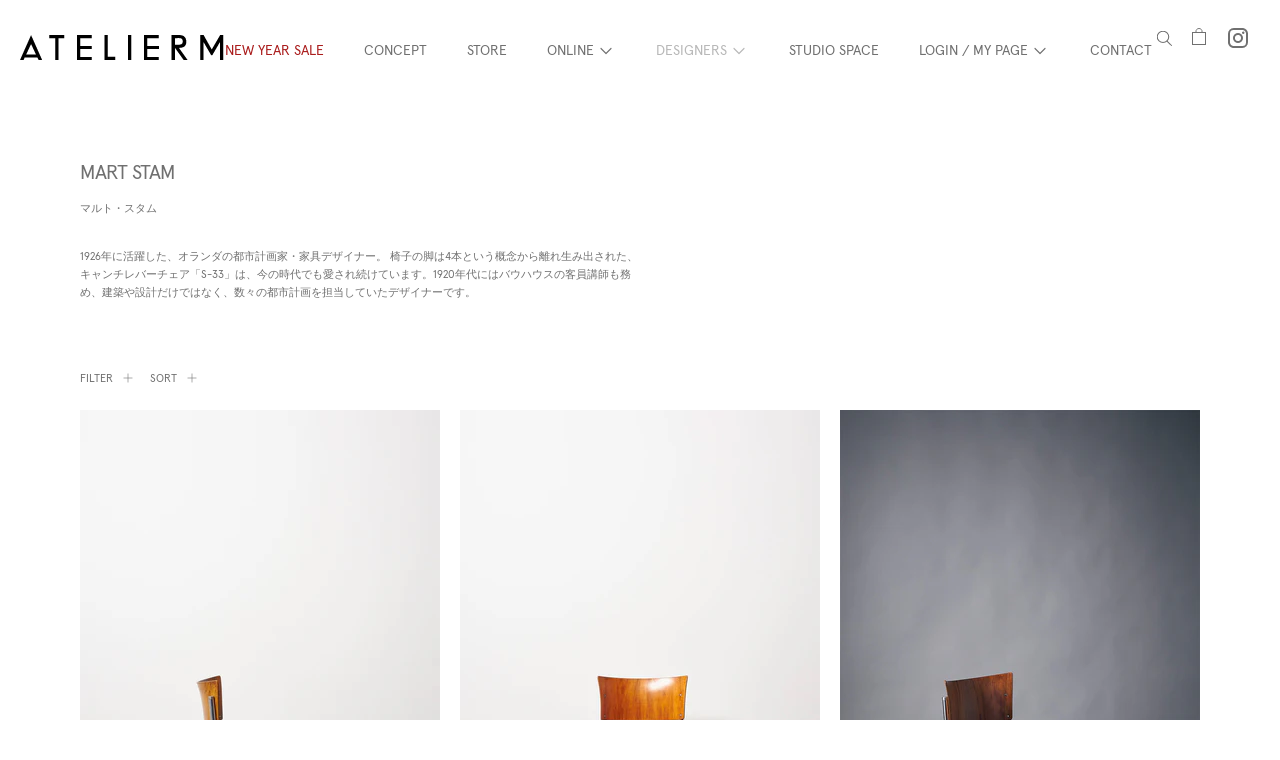

--- FILE ---
content_type: text/html; charset=utf-8
request_url: https://www.ateliermo.co.jp/collections/mart-stam
body_size: 34895
content:
<!doctype html>

<html class="no-js" lang="ja" style="--announcement-height: 1px;">
<head>
  

  <!-- Google tag (gtag.js) -->
  <script async src="https://www.googletagmanager.com/gtag/js?id=G-K09PFC78ZS"></script>
  <script>
    window.dataLayer = window.dataLayer || [];
    function gtag(){dataLayer.push(arguments);}
    gtag('js', new Date());
  
    gtag('config', 'G-K09PFC78ZS');
  </script>
  
  <meta charset="UTF-8">
  <meta http-equiv="X-UA-Compatible" content="IE=edge,chrome=1">
  <meta name="viewport" content="width=device-width,initial-scale=1">
  <meta name="facebook-domain-verification" content="7312jdzmcfaqvrkclssrz8t2sn5gr5" />
  <link rel="canonical" href="https://www.ateliermo.co.jp/collections/mart-stam">
  <link rel="preconnect" href="https://cdn.shopify.com" crossorigin>
  <link rel="stylesheet" href="https://use.typekit.net/ago6xsf.css"><title>MART STAM
&ndash; ATELIERMO</title>

  





  
  





  <meta name="description" content="1926年に活躍した、オランダの都市計画家・家具デザイナー。椅子の脚は4本という概念から離れ生み出された、キャンチレバーチェア「S-33」は、今の時代でも愛され続けています。1920年代にはバウハウスの客員講師も務め、建築や設計だけではなく、数々の都市計画を担当していたデザイナーです。" />

<meta property="og:url" content="https://www.ateliermo.co.jp/collections/mart-stam">
<meta property="og:site_name" content="ATELIERMO">
<meta property="og:type" content="website">
<meta property="og:title" content="MART STAM">
<meta property="og:description" content="1926年に活躍した、オランダの都市計画家・家具デザイナー。椅子の脚は4本という概念から離れ生み出された、キャンチレバーチェア「S-33」は、今の時代でも愛され続けています。1920年代にはバウハウスの客員講師も務め、建築や設計だけではなく、数々の都市計画を担当していたデザイナーです。">
<meta property="og:image" content="http://www.ateliermo.co.jp/cdn/shop/files/2_b8dbdc4f-944d-4f7c-8f76-b99f9a29e076_3389x4741.jpg?v=1768953181">
<meta property="og:image:secure_url" content="https://www.ateliermo.co.jp/cdn/shop/files/2_b8dbdc4f-944d-4f7c-8f76-b99f9a29e076_3389x4741.jpg?v=1768953181">



<meta name="twitter:title" content="MART STAM">
<meta name="twitter:description" content="1926年に活躍した、オランダの都市計画家・家具デザイナー。椅子の脚は4本という概念から離れ生み出された、キャンチレバーチェア「S-33」は、今の時代でも愛され続けています。1920年代にはバウハウスの客員講師も務め、建築や設計だけではなく、数々の都市計画を担当していたデザイナーです。">
<meta name="twitter:card" content="summary_large_image">
<meta name="twitter:image" content="https://www.ateliermo.co.jp/cdn/shop/files/2_b8dbdc4f-944d-4f7c-8f76-b99f9a29e076_3389x4741.jpg?v=1768953181">
<meta name="twitter:image:width" content="480">
<meta name="twitter:image:height" content="480">


  <script>
  console.log('Spark v2.8.0 by Fluorescent');

  document.documentElement.className = document.documentElement.className.replace('no-js', '');

  window.theme = {
    version: 'v2.8.0',
    moneyFormat: "¥{{amount_no_decimals}}",
    strings: {
      name: "ATELIERMO",
      accessibility: {
        play_video: "再生",
        pause_video: "一時停止"
      },
      product: {
        no_shipping_rates: "配送料を計算できません",
        country_placeholder: "国",
        review: "レビューを書く"
      },
      products: {
        product: {
          unavailable: "利用不可",
          unitPrice: "単価",
          unitPriceSeparator: "毎に",
          sku: "SKU"
        }
      },
      quickCart: {
        addProductQuantity: "商品数を減らす",
        removeProductQuantity: "商品数を増やす",
        removeProduct: "削除",
        quantity: "数量"
      }
    },
    routes: {
      root: "/",
      cart: {
        base: "/cart",
        add: "/cart/add",
        change: "/cart/change",
        clear: "/cart/clear",
        // Manual routes until Shopify adds support
        shipping: "/cart/shipping_rates",
      },
      // Manual routes until Shopify adds support
      products: "/products",
      productRecommendations: "/recommendations/products",
      predictive_search_url: '/search/suggest'
    },
  }

  
</script>

  <style>
  @font-face {
  font-family: Jost;
  font-weight: 400;
  font-style: normal;
  font-display: swap;
  src: url("//www.ateliermo.co.jp/cdn/fonts/jost/jost_n4.d47a1b6347ce4a4c9f437608011273009d91f2b7.woff2") format("woff2"),
       url("//www.ateliermo.co.jp/cdn/fonts/jost/jost_n4.791c46290e672b3f85c3d1c651ef2efa3819eadd.woff") format("woff");
}

  @font-face {
  font-family: Jost;
  font-weight: 400;
  font-style: normal;
  font-display: swap;
  src: url("//www.ateliermo.co.jp/cdn/fonts/jost/jost_n4.d47a1b6347ce4a4c9f437608011273009d91f2b7.woff2") format("woff2"),
       url("//www.ateliermo.co.jp/cdn/fonts/jost/jost_n4.791c46290e672b3f85c3d1c651ef2efa3819eadd.woff") format("woff");
}

  @font-face {
  font-family: Jost;
  font-weight: 100;
  font-style: normal;
  font-display: swap;
  src: url("//www.ateliermo.co.jp/cdn/fonts/jost/jost_n1.546362ec0aa4045fdc2721192f7d2462716cc7d1.woff2") format("woff2"),
       url("//www.ateliermo.co.jp/cdn/fonts/jost/jost_n1.9b0529f29bfd479cc9556e047a2bf95152767216.woff") format("woff");
}

  @font-face {
  font-family: Jost;
  font-weight: 400;
  font-style: normal;
  font-display: swap;
  src: url("//www.ateliermo.co.jp/cdn/fonts/jost/jost_n4.d47a1b6347ce4a4c9f437608011273009d91f2b7.woff2") format("woff2"),
       url("//www.ateliermo.co.jp/cdn/fonts/jost/jost_n4.791c46290e672b3f85c3d1c651ef2efa3819eadd.woff") format("woff");
}

  @font-face {
  font-family: Jost;
  font-weight: 700;
  font-style: normal;
  font-display: swap;
  src: url("//www.ateliermo.co.jp/cdn/fonts/jost/jost_n7.921dc18c13fa0b0c94c5e2517ffe06139c3615a3.woff2") format("woff2"),
       url("//www.ateliermo.co.jp/cdn/fonts/jost/jost_n7.cbfc16c98c1e195f46c536e775e4e959c5f2f22b.woff") format("woff");
}

  @font-face {
  font-family: Jost;
  font-weight: 400;
  font-style: italic;
  font-display: swap;
  src: url("//www.ateliermo.co.jp/cdn/fonts/jost/jost_i4.b690098389649750ada222b9763d55796c5283a5.woff2") format("woff2"),
       url("//www.ateliermo.co.jp/cdn/fonts/jost/jost_i4.fd766415a47e50b9e391ae7ec04e2ae25e7e28b0.woff") format("woff");
}

  @font-face {
  font-family: Jost;
  font-weight: 700;
  font-style: italic;
  font-display: swap;
  src: url("//www.ateliermo.co.jp/cdn/fonts/jost/jost_i7.d8201b854e41e19d7ed9b1a31fe4fe71deea6d3f.woff2") format("woff2"),
       url("//www.ateliermo.co.jp/cdn/fonts/jost/jost_i7.eae515c34e26b6c853efddc3fc0c552e0de63757.woff") format("woff");
}


  :root {
    --color-text: #1d1d1d;
    --color-text-meta: rgba(29, 29, 29, 0.6);
    --color-text-link: #000000;
    --color-text-error: #C71B1B;
    --color-text-success: #21b646;

    --color-background: #ffffff;
    --color-background-transparent: rgba(255, 255, 255, 0.8);
    --color-border: #d4d4d4;
    --color-overlay: #181818;
    --color-overlay-transparent: rgba(24, 24, 24, 0.6);

    --color-background-meta: #f5f5f5;
    --color-background-darker-meta: #e8e8e8;
    --color-foreground-meta: rgba(29, 29, 29, 0.6);

    --color-border-input: #d4d4d4;
    --color-text-input: #1d1d1d;

    --color-background-button: #191919;
    --color-background-button-hover: #4c4c4c;
    --color-text-button: #ffffff;
    --color-icon: rgba(29, 29, 29, 0.4);
    --color-icon-darker: rgba(29, 29, 29, 0.6);

    --color-background-sale-badge: #aa1c1c;
    --color-text-sale-badge: #ffffff;
    --color-background-sold-badge: #000000;
    --color-text-sold-badge: #ffffff;

    --color-background-contrast: #f4f4f4;
    --color-background-meta-contrast: #eaeaea;
    --color-background-darker-meta-contrast: #dddddd;
    --color-foreground-meta-contrast: rgba(160, 160, 160, 0.6);
    --color-text-contrast: #a0a0a0;
    --color-text-meta-contrast: rgba(160, 160, 160, 0.6);
    --color-border-contrast: #a0a0a0;
    --color-background-button-contrast: #ffffff;
    --color-background-button-hover-contrast: #cccccc;
    --color-text-button-contrast: #a0a0a0;
    --color-text-link-contrast: #a0a0a0;

    --color-text-header: #707070;
    --color-background-header: #ffffff;
    --color-background-header-transparent: rgba(255, 255, 255, 0);
    --color-icon-header: #707070;
    --color-shadow-header: rgba(0, 0, 0, 0.15);

    --color-background-footer: #ffffff;
    --color-text-footer: #707070;

    --color-text-popover: #a0a0a0;
    --color-text-meta-popover: rgba(160, 160, 160, 0.6);
    --color-background-popover: #ffffff;
    --color-background-meta-popover: #f5f5f5;
    --color-background-darker-meta-popover: #e8e8e8;
    --color-background-button-popover: #ffffff;
    --color-background-button-hover-popover: #cccccc;
    --color-text-button-popover: #a0a0a0;
    --color-border-popover: #a0a0a0;
    --color-border-meta-popover: #6d6d6d;

    --button-style: uppercase;
    --button-shape: 0;--font-logo: 'apercu-regular', sans-serif;
    --font-logo-weight: 400;
    --font-logo-style: normal;
    --logo-font-size: 30px;
    --logo-text-transform: none;
    --logo-letter-spacing: 0.0em;--font-heading: 'apercu-regular', sans-serif;
    --font-heading-weight: 400;
    --font-heading-style: normal;
    --font-heading-light-weight: 100;
    --font-heading-text-transform: none;
    --font-heading-base-letter-spacing: -0.025em;
    --font-heading-base-size: 48px;--font-body: 'apercu-regular', sans-serif;
    --font-body-weight: 400;
    --font-body-style: normal;
    --font-body-italic: italic;
    --font-body-bold-weight: 700;
    --font-body-base-letter-spacing: 0.0em;
    --font-body-base-size: 14px;
    --font-body-base-line-height: 1.56;

    --font-product-title-text-transform: uppercase;
    --font-product-title-base-letter-spacing: 0.025em;

    /* Typography */
    --font-size-heading-1-large: 64px;
    --line-height-heading-1-large: 44;

    --font-size-heading-1-base: 48px;
    --line-height-heading-1-base: 1.08;

    --font-size-heading-2-large: 36px;
    --line-height-heading-2-large: 1.22;

    --font-size-heading-2-base: 28px;
    --line-height-heading-2-base: 1.29;

    --font-size-heading-3-base: 24px;
    --line-height-heading-3-base: 1.33;

    --font-size-heading-4-base: 20px;
    --line-height-heading-4-base: 1.4;

    --font-size-body-large: 19px;
    --line-height-body-large: 1.5;

    --font-size-body-base: 14px;
    --line-height-body-base:  1.56;

    --font-size-body-small: 12px;
    --line-height-body-small: 1.75;

    --font-size-body-x-small: 10px;
    --line-height-body-x-small: 1.85;

    /* Shopify pay specific */
    --payment-terms-background-color: #f5f5f5;
  }
</style>
  
  <link rel="stylesheet" type="text/css" href="https://cdn.jsdelivr.net/npm/slick-carousel@1.8.1/slick/slick.css"/>
  <link rel="stylesheet" type="text/css" href="https://cdn.jsdelivr.net/npm/slick-carousel@1.8.1/slick/slick-theme.css"/>
  <link href="//www.ateliermo.co.jp/cdn/shop/t/114/assets/theme.css?v=59614649234942517171766992844" rel="stylesheet" type="text/css" media="all" />
  <link href="//www.ateliermo.co.jp/cdn/shop/t/114/assets/add.css?v=51223073431622940621768986473" rel="stylesheet" type="text/css" media="all" />

  <script>window.performance && window.performance.mark && window.performance.mark('shopify.content_for_header.start');</script><meta name="google-site-verification" content="uqEtIrfUugmlfBA0jP4pykXh9loin1tuo6_bi_LwJs8">
<meta id="shopify-digital-wallet" name="shopify-digital-wallet" content="/54917365894/digital_wallets/dialog">
<meta name="shopify-checkout-api-token" content="9e678ebb4de65d2f76b79dcc1836b2d9">
<meta id="in-context-paypal-metadata" data-shop-id="54917365894" data-venmo-supported="false" data-environment="production" data-locale="ja_JP" data-paypal-v4="true" data-currency="JPY">
<link rel="alternate" type="application/atom+xml" title="Feed" href="/collections/mart-stam.atom" />
<link rel="alternate" type="application/json+oembed" href="https://www.ateliermo.co.jp/collections/mart-stam.oembed">
<script async="async" src="/checkouts/internal/preloads.js?locale=ja-JP"></script>
<script id="shopify-features" type="application/json">{"accessToken":"9e678ebb4de65d2f76b79dcc1836b2d9","betas":["rich-media-storefront-analytics"],"domain":"www.ateliermo.co.jp","predictiveSearch":false,"shopId":54917365894,"locale":"ja"}</script>
<script>var Shopify = Shopify || {};
Shopify.shop = "ateliermo-jp.myshopify.com";
Shopify.locale = "ja";
Shopify.currency = {"active":"JPY","rate":"1.0"};
Shopify.country = "JP";
Shopify.theme = {"name":"20251229_NEW YEAR SALE","id":137462677638,"schema_name":"Spark","schema_version":"2.8.0","theme_store_id":null,"role":"main"};
Shopify.theme.handle = "null";
Shopify.theme.style = {"id":null,"handle":null};
Shopify.cdnHost = "www.ateliermo.co.jp/cdn";
Shopify.routes = Shopify.routes || {};
Shopify.routes.root = "/";</script>
<script type="module">!function(o){(o.Shopify=o.Shopify||{}).modules=!0}(window);</script>
<script>!function(o){function n(){var o=[];function n(){o.push(Array.prototype.slice.apply(arguments))}return n.q=o,n}var t=o.Shopify=o.Shopify||{};t.loadFeatures=n(),t.autoloadFeatures=n()}(window);</script>
<script id="shop-js-analytics" type="application/json">{"pageType":"collection"}</script>
<script defer="defer" async type="module" src="//www.ateliermo.co.jp/cdn/shopifycloud/shop-js/modules/v2/client.init-shop-cart-sync_0MstufBG.ja.esm.js"></script>
<script defer="defer" async type="module" src="//www.ateliermo.co.jp/cdn/shopifycloud/shop-js/modules/v2/chunk.common_jll-23Z1.esm.js"></script>
<script defer="defer" async type="module" src="//www.ateliermo.co.jp/cdn/shopifycloud/shop-js/modules/v2/chunk.modal_HXih6-AF.esm.js"></script>
<script type="module">
  await import("//www.ateliermo.co.jp/cdn/shopifycloud/shop-js/modules/v2/client.init-shop-cart-sync_0MstufBG.ja.esm.js");
await import("//www.ateliermo.co.jp/cdn/shopifycloud/shop-js/modules/v2/chunk.common_jll-23Z1.esm.js");
await import("//www.ateliermo.co.jp/cdn/shopifycloud/shop-js/modules/v2/chunk.modal_HXih6-AF.esm.js");

  window.Shopify.SignInWithShop?.initShopCartSync?.({"fedCMEnabled":true,"windoidEnabled":true});

</script>
<script>(function() {
  var isLoaded = false;
  function asyncLoad() {
    if (isLoaded) return;
    isLoaded = true;
    var urls = ["\/\/swymv3free-01.azureedge.net\/code\/swym-shopify.js?shop=ateliermo-jp.myshopify.com"];
    for (var i = 0; i < urls.length; i++) {
      var s = document.createElement('script');
      s.type = 'text/javascript';
      s.async = true;
      s.src = urls[i];
      var x = document.getElementsByTagName('script')[0];
      x.parentNode.insertBefore(s, x);
    }
  };
  if(window.attachEvent) {
    window.attachEvent('onload', asyncLoad);
  } else {
    window.addEventListener('load', asyncLoad, false);
  }
})();</script>
<script id="__st">var __st={"a":54917365894,"offset":32400,"reqid":"f8566b1e-49d1-478f-a2df-b4eca3881f79-1769448432","pageurl":"www.ateliermo.co.jp\/collections\/mart-stam","u":"2b11be711d82","p":"collection","rtyp":"collection","rid":269825081478};</script>
<script>window.ShopifyPaypalV4VisibilityTracking = true;</script>
<script id="captcha-bootstrap">!function(){'use strict';const t='contact',e='account',n='new_comment',o=[[t,t],['blogs',n],['comments',n],[t,'customer']],c=[[e,'customer_login'],[e,'guest_login'],[e,'recover_customer_password'],[e,'create_customer']],r=t=>t.map((([t,e])=>`form[action*='/${t}']:not([data-nocaptcha='true']) input[name='form_type'][value='${e}']`)).join(','),a=t=>()=>t?[...document.querySelectorAll(t)].map((t=>t.form)):[];function s(){const t=[...o],e=r(t);return a(e)}const i='password',u='form_key',d=['recaptcha-v3-token','g-recaptcha-response','h-captcha-response',i],f=()=>{try{return window.sessionStorage}catch{return}},m='__shopify_v',_=t=>t.elements[u];function p(t,e,n=!1){try{const o=window.sessionStorage,c=JSON.parse(o.getItem(e)),{data:r}=function(t){const{data:e,action:n}=t;return t[m]||n?{data:e,action:n}:{data:t,action:n}}(c);for(const[e,n]of Object.entries(r))t.elements[e]&&(t.elements[e].value=n);n&&o.removeItem(e)}catch(o){console.error('form repopulation failed',{error:o})}}const l='form_type',E='cptcha';function T(t){t.dataset[E]=!0}const w=window,h=w.document,L='Shopify',v='ce_forms',y='captcha';let A=!1;((t,e)=>{const n=(g='f06e6c50-85a8-45c8-87d0-21a2b65856fe',I='https://cdn.shopify.com/shopifycloud/storefront-forms-hcaptcha/ce_storefront_forms_captcha_hcaptcha.v1.5.2.iife.js',D={infoText:'hCaptchaによる保護',privacyText:'プライバシー',termsText:'利用規約'},(t,e,n)=>{const o=w[L][v],c=o.bindForm;if(c)return c(t,g,e,D).then(n);var r;o.q.push([[t,g,e,D],n]),r=I,A||(h.body.append(Object.assign(h.createElement('script'),{id:'captcha-provider',async:!0,src:r})),A=!0)});var g,I,D;w[L]=w[L]||{},w[L][v]=w[L][v]||{},w[L][v].q=[],w[L][y]=w[L][y]||{},w[L][y].protect=function(t,e){n(t,void 0,e),T(t)},Object.freeze(w[L][y]),function(t,e,n,w,h,L){const[v,y,A,g]=function(t,e,n){const i=e?o:[],u=t?c:[],d=[...i,...u],f=r(d),m=r(i),_=r(d.filter((([t,e])=>n.includes(e))));return[a(f),a(m),a(_),s()]}(w,h,L),I=t=>{const e=t.target;return e instanceof HTMLFormElement?e:e&&e.form},D=t=>v().includes(t);t.addEventListener('submit',(t=>{const e=I(t);if(!e)return;const n=D(e)&&!e.dataset.hcaptchaBound&&!e.dataset.recaptchaBound,o=_(e),c=g().includes(e)&&(!o||!o.value);(n||c)&&t.preventDefault(),c&&!n&&(function(t){try{if(!f())return;!function(t){const e=f();if(!e)return;const n=_(t);if(!n)return;const o=n.value;o&&e.removeItem(o)}(t);const e=Array.from(Array(32),(()=>Math.random().toString(36)[2])).join('');!function(t,e){_(t)||t.append(Object.assign(document.createElement('input'),{type:'hidden',name:u})),t.elements[u].value=e}(t,e),function(t,e){const n=f();if(!n)return;const o=[...t.querySelectorAll(`input[type='${i}']`)].map((({name:t})=>t)),c=[...d,...o],r={};for(const[a,s]of new FormData(t).entries())c.includes(a)||(r[a]=s);n.setItem(e,JSON.stringify({[m]:1,action:t.action,data:r}))}(t,e)}catch(e){console.error('failed to persist form',e)}}(e),e.submit())}));const S=(t,e)=>{t&&!t.dataset[E]&&(n(t,e.some((e=>e===t))),T(t))};for(const o of['focusin','change'])t.addEventListener(o,(t=>{const e=I(t);D(e)&&S(e,y())}));const B=e.get('form_key'),M=e.get(l),P=B&&M;t.addEventListener('DOMContentLoaded',(()=>{const t=y();if(P)for(const e of t)e.elements[l].value===M&&p(e,B);[...new Set([...A(),...v().filter((t=>'true'===t.dataset.shopifyCaptcha))])].forEach((e=>S(e,t)))}))}(h,new URLSearchParams(w.location.search),n,t,e,['guest_login'])})(!0,!0)}();</script>
<script integrity="sha256-4kQ18oKyAcykRKYeNunJcIwy7WH5gtpwJnB7kiuLZ1E=" data-source-attribution="shopify.loadfeatures" defer="defer" src="//www.ateliermo.co.jp/cdn/shopifycloud/storefront/assets/storefront/load_feature-a0a9edcb.js" crossorigin="anonymous"></script>
<script data-source-attribution="shopify.dynamic_checkout.dynamic.init">var Shopify=Shopify||{};Shopify.PaymentButton=Shopify.PaymentButton||{isStorefrontPortableWallets:!0,init:function(){window.Shopify.PaymentButton.init=function(){};var t=document.createElement("script");t.src="https://www.ateliermo.co.jp/cdn/shopifycloud/portable-wallets/latest/portable-wallets.ja.js",t.type="module",document.head.appendChild(t)}};
</script>
<script data-source-attribution="shopify.dynamic_checkout.buyer_consent">
  function portableWalletsHideBuyerConsent(e){var t=document.getElementById("shopify-buyer-consent"),n=document.getElementById("shopify-subscription-policy-button");t&&n&&(t.classList.add("hidden"),t.setAttribute("aria-hidden","true"),n.removeEventListener("click",e))}function portableWalletsShowBuyerConsent(e){var t=document.getElementById("shopify-buyer-consent"),n=document.getElementById("shopify-subscription-policy-button");t&&n&&(t.classList.remove("hidden"),t.removeAttribute("aria-hidden"),n.addEventListener("click",e))}window.Shopify?.PaymentButton&&(window.Shopify.PaymentButton.hideBuyerConsent=portableWalletsHideBuyerConsent,window.Shopify.PaymentButton.showBuyerConsent=portableWalletsShowBuyerConsent);
</script>
<script data-source-attribution="shopify.dynamic_checkout.cart.bootstrap">document.addEventListener("DOMContentLoaded",(function(){function t(){return document.querySelector("shopify-accelerated-checkout-cart, shopify-accelerated-checkout")}if(t())Shopify.PaymentButton.init();else{new MutationObserver((function(e,n){t()&&(Shopify.PaymentButton.init(),n.disconnect())})).observe(document.body,{childList:!0,subtree:!0})}}));
</script>
<link id="shopify-accelerated-checkout-styles" rel="stylesheet" media="screen" href="https://www.ateliermo.co.jp/cdn/shopifycloud/portable-wallets/latest/accelerated-checkout-backwards-compat.css" crossorigin="anonymous">
<style id="shopify-accelerated-checkout-cart">
        #shopify-buyer-consent {
  margin-top: 1em;
  display: inline-block;
  width: 100%;
}

#shopify-buyer-consent.hidden {
  display: none;
}

#shopify-subscription-policy-button {
  background: none;
  border: none;
  padding: 0;
  text-decoration: underline;
  font-size: inherit;
  cursor: pointer;
}

#shopify-subscription-policy-button::before {
  box-shadow: none;
}

      </style>

<script>window.performance && window.performance.mark && window.performance.mark('shopify.content_for_header.end');</script>
  <meta name="google-site-verification" content="uqEtIrfUugmlfBA0jP4pykXh9loin1tuo6_bi_LwJs8" />
   <script>
 let ps_apiURI = "https://swift-api.perfectapps.io/api";
 let ps_storeUrl = "https://swift.perfectapps.io";
 let ps_productId = "";
 </script> 
  
  
  <link href="//www.ateliermo.co.jp/cdn/shop/t/114/assets/customs.css?v=136713336756185389861766992844" rel="stylesheet" type="text/css" media="all" />
  <script src="https://code.jquery.com/jquery-3.6.1.min.js"></script>
  <script type="text/javascript" src="https://cdn.jsdelivr.net/npm/slick-carousel@1.8.1/slick/slick.min.js"></script>
 <link href="https://monorail-edge.shopifysvc.com" rel="dns-prefetch">
<script>(function(){if ("sendBeacon" in navigator && "performance" in window) {try {var session_token_from_headers = performance.getEntriesByType('navigation')[0].serverTiming.find(x => x.name == '_s').description;} catch {var session_token_from_headers = undefined;}var session_cookie_matches = document.cookie.match(/_shopify_s=([^;]*)/);var session_token_from_cookie = session_cookie_matches && session_cookie_matches.length === 2 ? session_cookie_matches[1] : "";var session_token = session_token_from_headers || session_token_from_cookie || "";function handle_abandonment_event(e) {var entries = performance.getEntries().filter(function(entry) {return /monorail-edge.shopifysvc.com/.test(entry.name);});if (!window.abandonment_tracked && entries.length === 0) {window.abandonment_tracked = true;var currentMs = Date.now();var navigation_start = performance.timing.navigationStart;var payload = {shop_id: 54917365894,url: window.location.href,navigation_start,duration: currentMs - navigation_start,session_token,page_type: "collection"};window.navigator.sendBeacon("https://monorail-edge.shopifysvc.com/v1/produce", JSON.stringify({schema_id: "online_store_buyer_site_abandonment/1.1",payload: payload,metadata: {event_created_at_ms: currentMs,event_sent_at_ms: currentMs}}));}}window.addEventListener('pagehide', handle_abandonment_event);}}());</script>
<script id="web-pixels-manager-setup">(function e(e,d,r,n,o){if(void 0===o&&(o={}),!Boolean(null===(a=null===(i=window.Shopify)||void 0===i?void 0:i.analytics)||void 0===a?void 0:a.replayQueue)){var i,a;window.Shopify=window.Shopify||{};var t=window.Shopify;t.analytics=t.analytics||{};var s=t.analytics;s.replayQueue=[],s.publish=function(e,d,r){return s.replayQueue.push([e,d,r]),!0};try{self.performance.mark("wpm:start")}catch(e){}var l=function(){var e={modern:/Edge?\/(1{2}[4-9]|1[2-9]\d|[2-9]\d{2}|\d{4,})\.\d+(\.\d+|)|Firefox\/(1{2}[4-9]|1[2-9]\d|[2-9]\d{2}|\d{4,})\.\d+(\.\d+|)|Chrom(ium|e)\/(9{2}|\d{3,})\.\d+(\.\d+|)|(Maci|X1{2}).+ Version\/(15\.\d+|(1[6-9]|[2-9]\d|\d{3,})\.\d+)([,.]\d+|)( \(\w+\)|)( Mobile\/\w+|) Safari\/|Chrome.+OPR\/(9{2}|\d{3,})\.\d+\.\d+|(CPU[ +]OS|iPhone[ +]OS|CPU[ +]iPhone|CPU IPhone OS|CPU iPad OS)[ +]+(15[._]\d+|(1[6-9]|[2-9]\d|\d{3,})[._]\d+)([._]\d+|)|Android:?[ /-](13[3-9]|1[4-9]\d|[2-9]\d{2}|\d{4,})(\.\d+|)(\.\d+|)|Android.+Firefox\/(13[5-9]|1[4-9]\d|[2-9]\d{2}|\d{4,})\.\d+(\.\d+|)|Android.+Chrom(ium|e)\/(13[3-9]|1[4-9]\d|[2-9]\d{2}|\d{4,})\.\d+(\.\d+|)|SamsungBrowser\/([2-9]\d|\d{3,})\.\d+/,legacy:/Edge?\/(1[6-9]|[2-9]\d|\d{3,})\.\d+(\.\d+|)|Firefox\/(5[4-9]|[6-9]\d|\d{3,})\.\d+(\.\d+|)|Chrom(ium|e)\/(5[1-9]|[6-9]\d|\d{3,})\.\d+(\.\d+|)([\d.]+$|.*Safari\/(?![\d.]+ Edge\/[\d.]+$))|(Maci|X1{2}).+ Version\/(10\.\d+|(1[1-9]|[2-9]\d|\d{3,})\.\d+)([,.]\d+|)( \(\w+\)|)( Mobile\/\w+|) Safari\/|Chrome.+OPR\/(3[89]|[4-9]\d|\d{3,})\.\d+\.\d+|(CPU[ +]OS|iPhone[ +]OS|CPU[ +]iPhone|CPU IPhone OS|CPU iPad OS)[ +]+(10[._]\d+|(1[1-9]|[2-9]\d|\d{3,})[._]\d+)([._]\d+|)|Android:?[ /-](13[3-9]|1[4-9]\d|[2-9]\d{2}|\d{4,})(\.\d+|)(\.\d+|)|Mobile Safari.+OPR\/([89]\d|\d{3,})\.\d+\.\d+|Android.+Firefox\/(13[5-9]|1[4-9]\d|[2-9]\d{2}|\d{4,})\.\d+(\.\d+|)|Android.+Chrom(ium|e)\/(13[3-9]|1[4-9]\d|[2-9]\d{2}|\d{4,})\.\d+(\.\d+|)|Android.+(UC? ?Browser|UCWEB|U3)[ /]?(15\.([5-9]|\d{2,})|(1[6-9]|[2-9]\d|\d{3,})\.\d+)\.\d+|SamsungBrowser\/(5\.\d+|([6-9]|\d{2,})\.\d+)|Android.+MQ{2}Browser\/(14(\.(9|\d{2,})|)|(1[5-9]|[2-9]\d|\d{3,})(\.\d+|))(\.\d+|)|K[Aa][Ii]OS\/(3\.\d+|([4-9]|\d{2,})\.\d+)(\.\d+|)/},d=e.modern,r=e.legacy,n=navigator.userAgent;return n.match(d)?"modern":n.match(r)?"legacy":"unknown"}(),u="modern"===l?"modern":"legacy",c=(null!=n?n:{modern:"",legacy:""})[u],f=function(e){return[e.baseUrl,"/wpm","/b",e.hashVersion,"modern"===e.buildTarget?"m":"l",".js"].join("")}({baseUrl:d,hashVersion:r,buildTarget:u}),m=function(e){var d=e.version,r=e.bundleTarget,n=e.surface,o=e.pageUrl,i=e.monorailEndpoint;return{emit:function(e){var a=e.status,t=e.errorMsg,s=(new Date).getTime(),l=JSON.stringify({metadata:{event_sent_at_ms:s},events:[{schema_id:"web_pixels_manager_load/3.1",payload:{version:d,bundle_target:r,page_url:o,status:a,surface:n,error_msg:t},metadata:{event_created_at_ms:s}}]});if(!i)return console&&console.warn&&console.warn("[Web Pixels Manager] No Monorail endpoint provided, skipping logging."),!1;try{return self.navigator.sendBeacon.bind(self.navigator)(i,l)}catch(e){}var u=new XMLHttpRequest;try{return u.open("POST",i,!0),u.setRequestHeader("Content-Type","text/plain"),u.send(l),!0}catch(e){return console&&console.warn&&console.warn("[Web Pixels Manager] Got an unhandled error while logging to Monorail."),!1}}}}({version:r,bundleTarget:l,surface:e.surface,pageUrl:self.location.href,monorailEndpoint:e.monorailEndpoint});try{o.browserTarget=l,function(e){var d=e.src,r=e.async,n=void 0===r||r,o=e.onload,i=e.onerror,a=e.sri,t=e.scriptDataAttributes,s=void 0===t?{}:t,l=document.createElement("script"),u=document.querySelector("head"),c=document.querySelector("body");if(l.async=n,l.src=d,a&&(l.integrity=a,l.crossOrigin="anonymous"),s)for(var f in s)if(Object.prototype.hasOwnProperty.call(s,f))try{l.dataset[f]=s[f]}catch(e){}if(o&&l.addEventListener("load",o),i&&l.addEventListener("error",i),u)u.appendChild(l);else{if(!c)throw new Error("Did not find a head or body element to append the script");c.appendChild(l)}}({src:f,async:!0,onload:function(){if(!function(){var e,d;return Boolean(null===(d=null===(e=window.Shopify)||void 0===e?void 0:e.analytics)||void 0===d?void 0:d.initialized)}()){var d=window.webPixelsManager.init(e)||void 0;if(d){var r=window.Shopify.analytics;r.replayQueue.forEach((function(e){var r=e[0],n=e[1],o=e[2];d.publishCustomEvent(r,n,o)})),r.replayQueue=[],r.publish=d.publishCustomEvent,r.visitor=d.visitor,r.initialized=!0}}},onerror:function(){return m.emit({status:"failed",errorMsg:"".concat(f," has failed to load")})},sri:function(e){var d=/^sha384-[A-Za-z0-9+/=]+$/;return"string"==typeof e&&d.test(e)}(c)?c:"",scriptDataAttributes:o}),m.emit({status:"loading"})}catch(e){m.emit({status:"failed",errorMsg:(null==e?void 0:e.message)||"Unknown error"})}}})({shopId: 54917365894,storefrontBaseUrl: "https://www.ateliermo.co.jp",extensionsBaseUrl: "https://extensions.shopifycdn.com/cdn/shopifycloud/web-pixels-manager",monorailEndpoint: "https://monorail-edge.shopifysvc.com/unstable/produce_batch",surface: "storefront-renderer",enabledBetaFlags: ["2dca8a86"],webPixelsConfigList: [{"id":"744751238","configuration":"{\"swymApiEndpoint\":\"https:\/\/swymstore-v3free-01.swymrelay.com\",\"swymTier\":\"v3free-01\"}","eventPayloadVersion":"v1","runtimeContext":"STRICT","scriptVersion":"5b6f6917e306bc7f24523662663331c0","type":"APP","apiClientId":1350849,"privacyPurposes":["ANALYTICS","MARKETING","PREFERENCES"],"dataSharingAdjustments":{"protectedCustomerApprovalScopes":["read_customer_email","read_customer_name","read_customer_personal_data","read_customer_phone"]}},{"id":"326205574","configuration":"{\"config\":\"{\\\"google_tag_ids\\\":[\\\"G-K09PFC78ZS\\\",\\\"AW-11010988450\\\",\\\"GT-WKP3MK7\\\"],\\\"target_country\\\":\\\"JP\\\",\\\"gtag_events\\\":[{\\\"type\\\":\\\"begin_checkout\\\",\\\"action_label\\\":[\\\"G-K09PFC78ZS\\\",\\\"AW-11010988450\\\/ZXGgCNKZ6YMYEKKzuYIp\\\"]},{\\\"type\\\":\\\"search\\\",\\\"action_label\\\":[\\\"G-K09PFC78ZS\\\",\\\"AW-11010988450\\\/MjHKCNWZ6YMYEKKzuYIp\\\"]},{\\\"type\\\":\\\"view_item\\\",\\\"action_label\\\":[\\\"G-K09PFC78ZS\\\",\\\"AW-11010988450\\\/7KIfCMyZ6YMYEKKzuYIp\\\",\\\"MC-KMVX4GWM2V\\\"]},{\\\"type\\\":\\\"purchase\\\",\\\"action_label\\\":[\\\"G-K09PFC78ZS\\\",\\\"AW-11010988450\\\/RrjZCMmZ6YMYEKKzuYIp\\\",\\\"MC-KMVX4GWM2V\\\"]},{\\\"type\\\":\\\"page_view\\\",\\\"action_label\\\":[\\\"G-K09PFC78ZS\\\",\\\"AW-11010988450\\\/O0YFCMaZ6YMYEKKzuYIp\\\",\\\"MC-KMVX4GWM2V\\\"]},{\\\"type\\\":\\\"add_payment_info\\\",\\\"action_label\\\":[\\\"G-K09PFC78ZS\\\",\\\"AW-11010988450\\\/eBK6CNiZ6YMYEKKzuYIp\\\"]},{\\\"type\\\":\\\"add_to_cart\\\",\\\"action_label\\\":[\\\"G-K09PFC78ZS\\\",\\\"AW-11010988450\\\/L6CnCM-Z6YMYEKKzuYIp\\\"]}],\\\"enable_monitoring_mode\\\":false}\"}","eventPayloadVersion":"v1","runtimeContext":"OPEN","scriptVersion":"b2a88bafab3e21179ed38636efcd8a93","type":"APP","apiClientId":1780363,"privacyPurposes":[],"dataSharingAdjustments":{"protectedCustomerApprovalScopes":["read_customer_address","read_customer_email","read_customer_name","read_customer_personal_data","read_customer_phone"]}},{"id":"87720070","configuration":"{\"pixel_id\":\"564355112019052\",\"pixel_type\":\"facebook_pixel\",\"metaapp_system_user_token\":\"-\"}","eventPayloadVersion":"v1","runtimeContext":"OPEN","scriptVersion":"ca16bc87fe92b6042fbaa3acc2fbdaa6","type":"APP","apiClientId":2329312,"privacyPurposes":["ANALYTICS","MARKETING","SALE_OF_DATA"],"dataSharingAdjustments":{"protectedCustomerApprovalScopes":["read_customer_address","read_customer_email","read_customer_name","read_customer_personal_data","read_customer_phone"]}},{"id":"shopify-app-pixel","configuration":"{}","eventPayloadVersion":"v1","runtimeContext":"STRICT","scriptVersion":"0450","apiClientId":"shopify-pixel","type":"APP","privacyPurposes":["ANALYTICS","MARKETING"]},{"id":"shopify-custom-pixel","eventPayloadVersion":"v1","runtimeContext":"LAX","scriptVersion":"0450","apiClientId":"shopify-pixel","type":"CUSTOM","privacyPurposes":["ANALYTICS","MARKETING"]}],isMerchantRequest: false,initData: {"shop":{"name":"ATELIERMO","paymentSettings":{"currencyCode":"JPY"},"myshopifyDomain":"ateliermo-jp.myshopify.com","countryCode":"JP","storefrontUrl":"https:\/\/www.ateliermo.co.jp"},"customer":null,"cart":null,"checkout":null,"productVariants":[],"purchasingCompany":null},},"https://www.ateliermo.co.jp/cdn","fcfee988w5aeb613cpc8e4bc33m6693e112",{"modern":"","legacy":""},{"shopId":"54917365894","storefrontBaseUrl":"https:\/\/www.ateliermo.co.jp","extensionBaseUrl":"https:\/\/extensions.shopifycdn.com\/cdn\/shopifycloud\/web-pixels-manager","surface":"storefront-renderer","enabledBetaFlags":"[\"2dca8a86\"]","isMerchantRequest":"false","hashVersion":"fcfee988w5aeb613cpc8e4bc33m6693e112","publish":"custom","events":"[[\"page_viewed\",{}],[\"collection_viewed\",{\"collection\":{\"id\":\"269825081478\",\"title\":\"MART STAM\",\"productVariants\":[{\"price\":{\"amount\":231000.0,\"currencyCode\":\"JPY\"},\"product\":{\"title\":\"CHAIRS B43 THONET AG GERMANY 1935 B\",\"vendor\":\"MART STAM\",\"id\":\"6890359160966\",\"untranslatedTitle\":\"CHAIRS B43 THONET AG GERMANY 1935 B\",\"url\":\"\/products\/501030026\",\"type\":\"FURNITURE\"},\"id\":\"40211826376838\",\"image\":{\"src\":\"\/\/www.ateliermo.co.jp\/cdn\/shop\/files\/2023-03080042-1.jpg?v=1726027569\"},\"sku\":\"5010300269904\",\"title\":\"FREE \/ MULTI\",\"untranslatedTitle\":\"FREE \/ MULTI\"},{\"price\":{\"amount\":231000.0,\"currencyCode\":\"JPY\"},\"product\":{\"title\":\"CHAIRS B43 THONET AG GERMANY 1935 C\",\"vendor\":\"MART STAM\",\"id\":\"6890514874502\",\"untranslatedTitle\":\"CHAIRS B43 THONET AG GERMANY 1935 C\",\"url\":\"\/products\/501030027\",\"type\":\"FURNITURE\"},\"id\":\"40212289585286\",\"image\":{\"src\":\"\/\/www.ateliermo.co.jp\/cdn\/shop\/files\/2023-03080035-1.jpg?v=1726027554\"},\"sku\":\"5010300279904\",\"title\":\"FREE \/ MULTI\",\"untranslatedTitle\":\"FREE \/ MULTI\"},{\"price\":{\"amount\":231000.0,\"currencyCode\":\"JPY\"},\"product\":{\"title\":\"CHAIRS B43 MART STAM GEB THONET AG GERMANY 1935 D\",\"vendor\":\"MART STAM\",\"id\":\"6890514907270\",\"untranslatedTitle\":\"CHAIRS B43 MART STAM GEB THONET AG GERMANY 1935 D\",\"url\":\"\/products\/501030028\",\"type\":\"FURNITURE\"},\"id\":\"40212289618054\",\"image\":{\"src\":\"\/\/www.ateliermo.co.jp\/cdn\/shop\/files\/2023_0726_furniture_162505.jpg?v=1726027520\"},\"sku\":\"5010300289904\",\"title\":\"FREE \/ MULTI\",\"untranslatedTitle\":\"FREE \/ MULTI\"},{\"price\":{\"amount\":220000.0,\"currencyCode\":\"JPY\"},\"product\":{\"title\":\"CHAIRS B43 MUCKE MELDER CZ 1932 A\",\"vendor\":\"MART STAM\",\"id\":\"6890359062662\",\"untranslatedTitle\":\"CHAIRS B43 MUCKE MELDER CZ 1932 A\",\"url\":\"\/products\/501030022\",\"type\":\"FURNITURE\"},\"id\":\"40211826278534\",\"image\":{\"src\":\"\/\/www.ateliermo.co.jp\/cdn\/shop\/files\/2023-03080290.jpg?v=1726027531\"},\"sku\":\"5010300229904\",\"title\":\"FREE \/ MULTI\",\"untranslatedTitle\":\"FREE \/ MULTI\"},{\"price\":{\"amount\":220000.0,\"currencyCode\":\"JPY\"},\"product\":{\"title\":\"CHAIRS B43 MUCKE MELDER CZ 1932 B\",\"vendor\":\"MART STAM\",\"id\":\"6890359095430\",\"untranslatedTitle\":\"CHAIRS B43 MUCKE MELDER CZ 1932 B\",\"url\":\"\/products\/501030023\",\"type\":\"FURNITURE\"},\"id\":\"40211826311302\",\"image\":{\"src\":\"\/\/www.ateliermo.co.jp\/cdn\/shop\/files\/2023-03080304.jpg?v=1726027575\"},\"sku\":\"5010300239904\",\"title\":\"FREE \/ MULTI\",\"untranslatedTitle\":\"FREE \/ MULTI\"},{\"price\":{\"amount\":231000.0,\"currencyCode\":\"JPY\"},\"product\":{\"title\":\"CHAIRS B43  THONET AG GERMANY 1935 A\",\"vendor\":\"MART STAM\",\"id\":\"6890359128198\",\"untranslatedTitle\":\"CHAIRS B43  THONET AG GERMANY 1935 A\",\"url\":\"\/products\/501030025\",\"type\":\"FURNITURE\"},\"id\":\"40211826344070\",\"image\":{\"src\":\"\/\/www.ateliermo.co.jp\/cdn\/shop\/files\/2023-03080019-1.jpg?v=1726027549\"},\"sku\":\"5010300259904\",\"title\":\"FREE \/ MULTI\",\"untranslatedTitle\":\"FREE \/ MULTI\"},{\"price\":{\"amount\":297000.0,\"currencyCode\":\"JPY\"},\"product\":{\"title\":\"ARMCHAIR B43F THONET AG  GERMANY 1939\",\"vendor\":\"MART STAM\",\"id\":\"6890359259270\",\"untranslatedTitle\":\"ARMCHAIR B43F THONET AG  GERMANY 1939\",\"url\":\"\/products\/501030031\",\"type\":\"FURNITURE\"},\"id\":\"40211826475142\",\"image\":{\"src\":\"\/\/www.ateliermo.co.jp\/cdn\/shop\/files\/2023-03080260.jpg?v=1726027598\"},\"sku\":\"5010300319904\",\"title\":\"FREE \/ MULTI\",\"untranslatedTitle\":\"FREE \/ MULTI\"},{\"price\":{\"amount\":220000.0,\"currencyCode\":\"JPY\"},\"product\":{\"title\":\"CHAIRS B43 MUCKE MELDER CZ 1932 C\",\"vendor\":\"MART STAM\",\"id\":\"6890514841734\",\"untranslatedTitle\":\"CHAIRS B43 MUCKE MELDER CZ 1932 C\",\"url\":\"\/products\/501030024\",\"type\":\"FURNITURE\"},\"id\":\"40212289552518\",\"image\":{\"src\":\"\/\/www.ateliermo.co.jp\/cdn\/shop\/files\/2023-03080325.jpg?v=1726027514\"},\"sku\":\"5010300249904\",\"title\":\"FREE \/ MULTI\",\"untranslatedTitle\":\"FREE \/ MULTI\"}]}}]]"});</script><script>
  window.ShopifyAnalytics = window.ShopifyAnalytics || {};
  window.ShopifyAnalytics.meta = window.ShopifyAnalytics.meta || {};
  window.ShopifyAnalytics.meta.currency = 'JPY';
  var meta = {"products":[{"id":6890359160966,"gid":"gid:\/\/shopify\/Product\/6890359160966","vendor":"MART STAM","type":"FURNITURE","handle":"501030026","variants":[{"id":40211826376838,"price":23100000,"name":"CHAIRS B43 THONET AG GERMANY 1935 B - FREE \/ MULTI","public_title":"FREE \/ MULTI","sku":"5010300269904"}],"remote":false},{"id":6890514874502,"gid":"gid:\/\/shopify\/Product\/6890514874502","vendor":"MART STAM","type":"FURNITURE","handle":"501030027","variants":[{"id":40212289585286,"price":23100000,"name":"CHAIRS B43 THONET AG GERMANY 1935 C - FREE \/ MULTI","public_title":"FREE \/ MULTI","sku":"5010300279904"}],"remote":false},{"id":6890514907270,"gid":"gid:\/\/shopify\/Product\/6890514907270","vendor":"MART STAM","type":"FURNITURE","handle":"501030028","variants":[{"id":40212289618054,"price":23100000,"name":"CHAIRS B43 MART STAM GEB THONET AG GERMANY 1935 D - FREE \/ MULTI","public_title":"FREE \/ MULTI","sku":"5010300289904"}],"remote":false},{"id":6890359062662,"gid":"gid:\/\/shopify\/Product\/6890359062662","vendor":"MART STAM","type":"FURNITURE","handle":"501030022","variants":[{"id":40211826278534,"price":22000000,"name":"CHAIRS B43 MUCKE MELDER CZ 1932 A - FREE \/ MULTI","public_title":"FREE \/ MULTI","sku":"5010300229904"}],"remote":false},{"id":6890359095430,"gid":"gid:\/\/shopify\/Product\/6890359095430","vendor":"MART STAM","type":"FURNITURE","handle":"501030023","variants":[{"id":40211826311302,"price":22000000,"name":"CHAIRS B43 MUCKE MELDER CZ 1932 B - FREE \/ MULTI","public_title":"FREE \/ MULTI","sku":"5010300239904"}],"remote":false},{"id":6890359128198,"gid":"gid:\/\/shopify\/Product\/6890359128198","vendor":"MART STAM","type":"FURNITURE","handle":"501030025","variants":[{"id":40211826344070,"price":23100000,"name":"CHAIRS B43  THONET AG GERMANY 1935 A - FREE \/ MULTI","public_title":"FREE \/ MULTI","sku":"5010300259904"}],"remote":false},{"id":6890359259270,"gid":"gid:\/\/shopify\/Product\/6890359259270","vendor":"MART STAM","type":"FURNITURE","handle":"501030031","variants":[{"id":40211826475142,"price":29700000,"name":"ARMCHAIR B43F THONET AG  GERMANY 1939 - FREE \/ MULTI","public_title":"FREE \/ MULTI","sku":"5010300319904"}],"remote":false},{"id":6890514841734,"gid":"gid:\/\/shopify\/Product\/6890514841734","vendor":"MART STAM","type":"FURNITURE","handle":"501030024","variants":[{"id":40212289552518,"price":22000000,"name":"CHAIRS B43 MUCKE MELDER CZ 1932 C - FREE \/ MULTI","public_title":"FREE \/ MULTI","sku":"5010300249904"}],"remote":false}],"page":{"pageType":"collection","resourceType":"collection","resourceId":269825081478,"requestId":"f8566b1e-49d1-478f-a2df-b4eca3881f79-1769448432"}};
  for (var attr in meta) {
    window.ShopifyAnalytics.meta[attr] = meta[attr];
  }
</script>
<script class="analytics">
  (function () {
    var customDocumentWrite = function(content) {
      var jquery = null;

      if (window.jQuery) {
        jquery = window.jQuery;
      } else if (window.Checkout && window.Checkout.$) {
        jquery = window.Checkout.$;
      }

      if (jquery) {
        jquery('body').append(content);
      }
    };

    var hasLoggedConversion = function(token) {
      if (token) {
        return document.cookie.indexOf('loggedConversion=' + token) !== -1;
      }
      return false;
    }

    var setCookieIfConversion = function(token) {
      if (token) {
        var twoMonthsFromNow = new Date(Date.now());
        twoMonthsFromNow.setMonth(twoMonthsFromNow.getMonth() + 2);

        document.cookie = 'loggedConversion=' + token + '; expires=' + twoMonthsFromNow;
      }
    }

    var trekkie = window.ShopifyAnalytics.lib = window.trekkie = window.trekkie || [];
    if (trekkie.integrations) {
      return;
    }
    trekkie.methods = [
      'identify',
      'page',
      'ready',
      'track',
      'trackForm',
      'trackLink'
    ];
    trekkie.factory = function(method) {
      return function() {
        var args = Array.prototype.slice.call(arguments);
        args.unshift(method);
        trekkie.push(args);
        return trekkie;
      };
    };
    for (var i = 0; i < trekkie.methods.length; i++) {
      var key = trekkie.methods[i];
      trekkie[key] = trekkie.factory(key);
    }
    trekkie.load = function(config) {
      trekkie.config = config || {};
      trekkie.config.initialDocumentCookie = document.cookie;
      var first = document.getElementsByTagName('script')[0];
      var script = document.createElement('script');
      script.type = 'text/javascript';
      script.onerror = function(e) {
        var scriptFallback = document.createElement('script');
        scriptFallback.type = 'text/javascript';
        scriptFallback.onerror = function(error) {
                var Monorail = {
      produce: function produce(monorailDomain, schemaId, payload) {
        var currentMs = new Date().getTime();
        var event = {
          schema_id: schemaId,
          payload: payload,
          metadata: {
            event_created_at_ms: currentMs,
            event_sent_at_ms: currentMs
          }
        };
        return Monorail.sendRequest("https://" + monorailDomain + "/v1/produce", JSON.stringify(event));
      },
      sendRequest: function sendRequest(endpointUrl, payload) {
        // Try the sendBeacon API
        if (window && window.navigator && typeof window.navigator.sendBeacon === 'function' && typeof window.Blob === 'function' && !Monorail.isIos12()) {
          var blobData = new window.Blob([payload], {
            type: 'text/plain'
          });

          if (window.navigator.sendBeacon(endpointUrl, blobData)) {
            return true;
          } // sendBeacon was not successful

        } // XHR beacon

        var xhr = new XMLHttpRequest();

        try {
          xhr.open('POST', endpointUrl);
          xhr.setRequestHeader('Content-Type', 'text/plain');
          xhr.send(payload);
        } catch (e) {
          console.log(e);
        }

        return false;
      },
      isIos12: function isIos12() {
        return window.navigator.userAgent.lastIndexOf('iPhone; CPU iPhone OS 12_') !== -1 || window.navigator.userAgent.lastIndexOf('iPad; CPU OS 12_') !== -1;
      }
    };
    Monorail.produce('monorail-edge.shopifysvc.com',
      'trekkie_storefront_load_errors/1.1',
      {shop_id: 54917365894,
      theme_id: 137462677638,
      app_name: "storefront",
      context_url: window.location.href,
      source_url: "//www.ateliermo.co.jp/cdn/s/trekkie.storefront.a804e9514e4efded663580eddd6991fcc12b5451.min.js"});

        };
        scriptFallback.async = true;
        scriptFallback.src = '//www.ateliermo.co.jp/cdn/s/trekkie.storefront.a804e9514e4efded663580eddd6991fcc12b5451.min.js';
        first.parentNode.insertBefore(scriptFallback, first);
      };
      script.async = true;
      script.src = '//www.ateliermo.co.jp/cdn/s/trekkie.storefront.a804e9514e4efded663580eddd6991fcc12b5451.min.js';
      first.parentNode.insertBefore(script, first);
    };
    trekkie.load(
      {"Trekkie":{"appName":"storefront","development":false,"defaultAttributes":{"shopId":54917365894,"isMerchantRequest":null,"themeId":137462677638,"themeCityHash":"652344956249561541","contentLanguage":"ja","currency":"JPY","eventMetadataId":"d3f255aa-85e0-49e0-bf14-06a423310720"},"isServerSideCookieWritingEnabled":true,"monorailRegion":"shop_domain","enabledBetaFlags":["65f19447"]},"Session Attribution":{},"S2S":{"facebookCapiEnabled":true,"source":"trekkie-storefront-renderer","apiClientId":580111}}
    );

    var loaded = false;
    trekkie.ready(function() {
      if (loaded) return;
      loaded = true;

      window.ShopifyAnalytics.lib = window.trekkie;

      var originalDocumentWrite = document.write;
      document.write = customDocumentWrite;
      try { window.ShopifyAnalytics.merchantGoogleAnalytics.call(this); } catch(error) {};
      document.write = originalDocumentWrite;

      window.ShopifyAnalytics.lib.page(null,{"pageType":"collection","resourceType":"collection","resourceId":269825081478,"requestId":"f8566b1e-49d1-478f-a2df-b4eca3881f79-1769448432","shopifyEmitted":true});

      var match = window.location.pathname.match(/checkouts\/(.+)\/(thank_you|post_purchase)/)
      var token = match? match[1]: undefined;
      if (!hasLoggedConversion(token)) {
        setCookieIfConversion(token);
        window.ShopifyAnalytics.lib.track("Viewed Product Category",{"currency":"JPY","category":"Collection: mart-stam","collectionName":"mart-stam","collectionId":269825081478,"nonInteraction":true},undefined,undefined,{"shopifyEmitted":true});
      }
    });


        var eventsListenerScript = document.createElement('script');
        eventsListenerScript.async = true;
        eventsListenerScript.src = "//www.ateliermo.co.jp/cdn/shopifycloud/storefront/assets/shop_events_listener-3da45d37.js";
        document.getElementsByTagName('head')[0].appendChild(eventsListenerScript);

})();</script>
  <script>
  if (!window.ga || (window.ga && typeof window.ga !== 'function')) {
    window.ga = function ga() {
      (window.ga.q = window.ga.q || []).push(arguments);
      if (window.Shopify && window.Shopify.analytics && typeof window.Shopify.analytics.publish === 'function') {
        window.Shopify.analytics.publish("ga_stub_called", {}, {sendTo: "google_osp_migration"});
      }
      console.error("Shopify's Google Analytics stub called with:", Array.from(arguments), "\nSee https://help.shopify.com/manual/promoting-marketing/pixels/pixel-migration#google for more information.");
    };
    if (window.Shopify && window.Shopify.analytics && typeof window.Shopify.analytics.publish === 'function') {
      window.Shopify.analytics.publish("ga_stub_initialized", {}, {sendTo: "google_osp_migration"});
    }
  }
</script>
<script
  defer
  src="https://www.ateliermo.co.jp/cdn/shopifycloud/perf-kit/shopify-perf-kit-3.0.4.min.js"
  data-application="storefront-renderer"
  data-shop-id="54917365894"
  data-render-region="gcp-us-east1"
  data-page-type="collection"
  data-theme-instance-id="137462677638"
  data-theme-name="Spark"
  data-theme-version="2.8.0"
  data-monorail-region="shop_domain"
  data-resource-timing-sampling-rate="10"
  data-shs="true"
  data-shs-beacon="true"
  data-shs-export-with-fetch="true"
  data-shs-logs-sample-rate="1"
  data-shs-beacon-endpoint="https://www.ateliermo.co.jp/api/collect"
></script>
</head>

<body
  class="template-collection collection--designer header-sticky"
  
>

  <div class="page">
    
      <div class="page-transition" data-page-transition></div>
    

    <div class="theme-editor-scroll-offset"></div>

    <div class="header__space" data-header-space></div>
    <div id="shopify-section-announcement-bar" class="shopify-section"><div
    class="announcement-bar hidden"
    data-section-id="announcement-bar"
    data-section-type="announcement-bar"
    data-timing="3000"
  ></div>
</div>
    <div id="shopify-section-header" class="shopify-section header__outer-wrapper">


<header
  data-section-id="header"
  data-section-type="header"
  
    data-enable-sticky-header="true"
  
  class="
  header
  header--inline
  header--left
  header--navigation-inline
  header--has-logo
  
  
  header--has-accounts
  header--has-secondary-menu
  
  "
  style="
    --width-max-logo: 240px;
    --color-cart-count-transparent: #000000;
    --color-text-transparent: #ffffff;
    --color-icon-transparent: #ffffff;
    --color-border-transparent: rgba(255, 255, 255, 0.0);
  "
>
  <script type="application/json" data-search-settings>
  {
    "limit": 4,
    "show_articles": true,
    "show_pages": true
  }
</script>

  <a href="#main" class="header__skip-top-content btn btn--primary btn--small">
    コンテンツにスキップする
  </a>

  <div class="header__inner">

    <div class="header__left"><button class="header__menu-icon header__icon-touch header__icon-menu" aria-label="メニューのモーダルウィンドウを開く" data-js-menu-button>
    <span class="icon-button">
      <svg xmlns="http://www.w3.org/2000/svg" width="24" height="18" viewBox="0 0 24 18">
        <g transform="translate(-33.5 -20)">
          <line x2="24" transform="translate(33.5 21.5)" fill="none" stroke="#FFFFFF" stroke-width="2" style="stroke: var(--color);" />
          <line x2="24" transform="translate(33.5 28.5)" fill="none" stroke="#FFFFFF" stroke-width="2" style="stroke: var(--color);" />
          <line x2="24" transform="translate(33.5 35.5)" fill="none" stroke="#FFFFFF" stroke-width="2" style="stroke: var(--color);" />
        </g>
      </svg>
    </span>
  </button>
        <a
    class="header__icon-touch header__icon-touch--search no-transition tablet-down--show"
    href="/search"
    data-search
    aria-label="検索フォームのモーダルウィンドウを開く"
  >
    <svg id="コンポーネント_1_1" data-name="コンポーネント 1 – 1" xmlns="http://www.w3.org/2000/svg"
      xmlns:xlink="http://www.w3.org/1999/xlink" width="14.661" height="15" viewBox="0 0 14.661 15">
      <defs>
        <clipPath id="clip-path">
          <rect id="長方形_1" data-name="長方形 1" width="14.661" height="15" fill="none" stroke="#707070" stroke-width="1" />
        </clipPath>
      </defs>
      <g id="グループ_2" data-name="グループ 2" clip-path="url(#clip-path)">
        <path id="パス_1" data-name="パス 1" d="M11.706,6.1A5.6,5.6,0,1,1,6.1.5,5.6,5.6,0,0,1,11.706,6.1Z"
          transform="translate(-0.244 -0.244)" fill="none" stroke="#707070" stroke-miterlimit="10" stroke-width="1" style="stroke: var(--color);" />
        <line id="線_6" data-name="線 6" x2="5.108" y2="5.108" transform="translate(9.373 9.711)" fill="none" stroke="#707070"
          stroke-miterlimit="10" stroke-width="1" style="stroke: var(--color);" />
      </g>
    </svg>
  </a>
        <h1 class="header__logo">
    <a
      class="header__logo-link" href="/"
      
        aria-label="ATELIERMO"
      
    >
      
      <svg width="100%" id="_レイヤー_1" xmlns="http://www.w3.org/2000/svg" viewBox="0 0 444.01 44.67">
        <path class="cls-1" d="M54.27,0h27.5v5.59h-10.63v39.07h-6.09V5.6h-10.78V0Z"/>
        <path class="cls-1" d="M105.22,0h27.42v5.59h-21.33v14.03h21.64v5.59h-21.64v13.93h21.39v5.5h-27.48V0Z"/>
        <path class="cls-1" d="M156.42,0h6.09v39.03h13.81s0,5.62,0,5.62h-19.91V0Z"/>
        <path class="cls-1" d="M199.78,0h6.09v44.65h-6.09V0Z"/>
        <polygon class="cls-1" points="333.56 44.66 333.56 0 339.64 0 354.75 25.92 370.38 0 375.94 0 375.94 44.65 369.88 44.65 369.88 12.77 355.78 36.14 353.74 36.14 339.64 12.73 339.64 44.66 333.56 44.66"/>
        <path class="cls-1" d="M6.6,44.65H0S20.44.22,20.44.22l20.49,44.43h-6.59l-2.03-4.31-23.79.07-1.92,4.25ZM11.45,34.78h18.02s-9.03-18.69-9.03-18.69l-8.99,18.69Z"/>
        <path class="cls-1" d="M421.7.01c12.32,0,22.31,9.98,22.31,22.3s-9.98,22.3-22.31,22.3-22.31-9.98-22.31-22.3S409.38.01,421.7.01ZM421.62,38.82c9.21,0,16.6-7.39,16.6-16.6s-7.39-16.6-16.6-16.6-16.6,7.39-16.6,16.6,7.39,16.6,16.6,16.6Z"/>
        <path class="cls-1" d="M280.51,0h12.47c7.85,0,14.67,1.95,14.67,12.36,0,8.7-6.54,10.6-13.56,10.71l16.01,21.59h-7.33l-15.99-21.59h0l-.21,21.59h-6.06V0ZM291.84,17.44c7.42,0,8.98-1.98,9.17-5.24.42-7.39-5.21-6.61-9.77-6.61h-4.42l.08,11.85h4.94Z"/>
        <path class="cls-1" d="M229.32,0h27.42v5.59h-21.33v14.03h21.64v5.59h-21.64v13.93h21.39v5.5h-27.48V0Z"/>
        <defs>
          <style>.cls-1{fill:var(--color);}</style>
        </defs>
      </svg><span class="header__logo-text">ATELIERMO</span></a>
  </h1>
</div>
    <div class="header__center">
      <h1 class="header__logo">
    <a
      class="header__logo-link" href="/"
      
        aria-label="ATELIERMO"
      
    >
      
      <svg width="100%" id="_レイヤー_1" xmlns="http://www.w3.org/2000/svg" viewBox="0 0 444.01 44.67">
        <path class="cls-1" d="M54.27,0h27.5v5.59h-10.63v39.07h-6.09V5.6h-10.78V0Z"/>
        <path class="cls-1" d="M105.22,0h27.42v5.59h-21.33v14.03h21.64v5.59h-21.64v13.93h21.39v5.5h-27.48V0Z"/>
        <path class="cls-1" d="M156.42,0h6.09v39.03h13.81s0,5.62,0,5.62h-19.91V0Z"/>
        <path class="cls-1" d="M199.78,0h6.09v44.65h-6.09V0Z"/>
        <polygon class="cls-1" points="333.56 44.66 333.56 0 339.64 0 354.75 25.92 370.38 0 375.94 0 375.94 44.65 369.88 44.65 369.88 12.77 355.78 36.14 353.74 36.14 339.64 12.73 339.64 44.66 333.56 44.66"/>
        <path class="cls-1" d="M6.6,44.65H0S20.44.22,20.44.22l20.49,44.43h-6.59l-2.03-4.31-23.79.07-1.92,4.25ZM11.45,34.78h18.02s-9.03-18.69-9.03-18.69l-8.99,18.69Z"/>
        <path class="cls-1" d="M421.7.01c12.32,0,22.31,9.98,22.31,22.3s-9.98,22.3-22.31,22.3-22.31-9.98-22.31-22.3S409.38.01,421.7.01ZM421.62,38.82c9.21,0,16.6-7.39,16.6-16.6s-7.39-16.6-16.6-16.6-16.6,7.39-16.6,16.6,7.39,16.6,16.6,16.6Z"/>
        <path class="cls-1" d="M280.51,0h12.47c7.85,0,14.67,1.95,14.67,12.36,0,8.7-6.54,10.6-13.56,10.71l16.01,21.59h-7.33l-15.99-21.59h0l-.21,21.59h-6.06V0ZM291.84,17.44c7.42,0,8.98-1.98,9.17-5.24.42-7.39-5.21-6.61-9.77-6.61h-4.42l.08,11.85h4.94Z"/>
        <path class="cls-1" d="M229.32,0h27.42v5.59h-21.33v14.03h21.64v5.59h-21.64v13.93h21.39v5.5h-27.48V0Z"/>
        <defs>
          <style>.cls-1{fill:var(--color);}</style>
        </defs>
      </svg><span class="header__logo-text">ATELIERMO</span></a>
  </h1>
<nav class="header__links" data-navigation><ul class="header__links-list fs-body-base">
  
<li ><a
          href="/collections/wardrobe-sale"
          class=""
          data-link
          
        >
          NEW YEAR SALE
        </a></li>
  
<li ><a
          href="/pages/concept"
          class=""
          data-link
          
        >
          CONCEPT
        </a></li>
  
<li ><a
          href="/pages/galleryshop"
          class=""
          data-link
          
        >
          STORE
        </a></li>
  
<li data-submenu-parent><button
          type="button"
          class="navigation__submenu-trigger no-transition"
          data-link
          data-parent
          aria-haspopup="true"
          aria-expanded="false"
        >
          ONLINE
          <span class="header__links-icon">
            <span class="icon ">
  <svg width="100%" viewBox="0 0 24 24">
    
        <path stroke-width="1.5" fill="none" stroke="currentColor" stroke-linecap="round" stroke-linejoin="round" d="m6 9 6 6 6-6"/>

      
  </svg>
</span>
          </span>
        </button><ul class="navigation__submenu fs-body-base" data-submenu data-depth="1" aria-hidden="true"><li class="navigation__submenu-item"><a
          href="/collections/wardrobe-sale"
          class=""
          
          data-link
        >
          NEW YEAR SALE
        </a></li><li class="navigation__submenu-item"><a
          href="/collections/furniture-default"
          class=""
          
          data-link
        >
          FURNITURE
        </a></li><li class="navigation__submenu-item"><button
          class="navigation__submenu-trigger no-transition has-icon"
          data-parent
          data-link
          aria-haspopup="true"
          aria-expanded="false"
        >
          <span class="navigation__submenu-child-link">
            ART｜OBJECTS
          </span>
          <span class="navigation__submenu-icon">
            <span class="icon ">
  <svg width="100%" viewBox="0 0 24 24">
    
        <path stroke-width="1.5" fill="none" stroke="currentColor" stroke-linecap="round" stroke-linejoin="round" d="m6 9 6 6 6-6"/>

      
  </svg>
</span>
          </span>
        </button>

        <ul class="navigation__submenu fs-body-base" data-submenu data-depth="2" aria-hidden="true"><li class="navigation__submenu-item"><a
          href="/collections/arts"
          class=""
          
          data-link
        >
          ARTS
        </a></li><li class="navigation__submenu-item"><a
          href="/collections/objects-1"
          class=""
          
          data-link
        >
          OBJECTS
        </a></li><li class="navigation__submenu-item"><a
          href="/collections/ceramics-potter"
          class=""
          
          data-link
        >
          CERAMICS｜POTTERY
        </a></li><li class="navigation__submenu-item"><a
          href="/collections/glasses"
          class=""
          
          data-link
        >
          GLASSES
        </a></li><li class="navigation__submenu-item"><a
          href="/collections/woods"
          class=""
          
          data-link
        >
          WOODS
        </a></li><li class="navigation__submenu-item"><a
          href="/collections/metals"
          class=""
          
          data-link
        >
          METALS
        </a></li><li class="navigation__submenu-item"><a
          href="/collections/vintage-item"
          class=""
          
          data-link
        >
          VINTAGE
        </a></li></ul>

</li><li class="navigation__submenu-item"><button
          class="navigation__submenu-trigger no-transition has-icon"
          data-parent
          data-link
          aria-haspopup="true"
          aria-expanded="false"
        >
          <span class="navigation__submenu-child-link">
            FASHION
          </span>
          <span class="navigation__submenu-icon">
            <span class="icon ">
  <svg width="100%" viewBox="0 0 24 24">
    
        <path stroke-width="1.5" fill="none" stroke="currentColor" stroke-linecap="round" stroke-linejoin="round" d="m6 9 6 6 6-6"/>

      
  </svg>
</span>
          </span>
        </button>

        <ul class="navigation__submenu fs-body-base" data-submenu data-depth="2" aria-hidden="true"><li class="navigation__submenu-item"><a
          href="/collections/fashion-all"
          class=""
          
          data-link
        >
          ALL
        </a></li><li class="navigation__submenu-item"><a
          href="/collections/tops"
          class=""
          
          data-link
        >
          TOPS
        </a></li><li class="navigation__submenu-item"><a
          href="/collections/bottoms"
          class=""
          
          data-link
        >
          BOTTOMS
        </a></li><li class="navigation__submenu-item"><a
          href="/collections/dress-one-piece"
          class=""
          
          data-link
        >
          DRESS / ONE PIECE
        </a></li><li class="navigation__submenu-item"><a
          href="/collections/outer"
          class=""
          
          data-link
        >
          OUTER
        </a></li><li class="navigation__submenu-item"><a
          href="/collections/shoes"
          class=""
          
          data-link
        >
          SHOES
        </a></li><li class="navigation__submenu-item"><a
          href="/collections/bag"
          class=""
          
          data-link
        >
          BAG
        </a></li><li class="navigation__submenu-item"><a
          href="/collections/jewelry"
          class=""
          
          data-link
        >
          JEWELRY
        </a></li><li class="navigation__submenu-item"><a
          href="/collections/small-leather-goods"
          class=""
          
          data-link
        >
          SMALL LEATHER GOODS
        </a></li></ul>

</li><li class="navigation__submenu-item"><a
          href="/collections/lifestyle"
          class=""
          
          data-link
        >
          LIFESTYLE
        </a></li><li class="navigation__submenu-item"><a
          href="/collections/ateliermo-original"
          class=""
          
          data-link
        >
          ATELIERMO ORIGINAL
        </a></li></ul>
</li>
  
<li data-submenu-parent><button
          type="button"
          class="navigation__submenu-trigger no-transition active"
          data-link
          data-parent
          aria-haspopup="true"
          aria-expanded="false"
        >
          DESIGNERS
          <span class="header__links-icon">
            <span class="icon ">
  <svg width="100%" viewBox="0 0 24 24">
    
        <path stroke-width="1.5" fill="none" stroke="currentColor" stroke-linecap="round" stroke-linejoin="round" d="m6 9 6 6 6-6"/>

      
  </svg>
</span>
          </span>
        </button><ul class="navigation__submenu fs-body-base" data-submenu data-depth="1" aria-hidden="true"><li class="navigation__submenu-item"><button
          class="navigation__submenu-trigger no-transition has-icon active"
          data-parent
          data-link
          aria-haspopup="true"
          aria-expanded="false"
        >
          <span class="navigation__submenu-child-link">
            FURNITURE
          </span>
          <span class="navigation__submenu-icon">
            <span class="icon ">
  <svg width="100%" viewBox="0 0 24 24">
    
        <path stroke-width="1.5" fill="none" stroke="currentColor" stroke-linecap="round" stroke-linejoin="round" d="m6 9 6 6 6-6"/>

      
  </svg>
</span>
          </span>
        </button>

        <ul class="navigation__submenu fs-body-base" data-submenu data-depth="2" aria-hidden="true"><li class="navigation__submenu-item"><a
          href="/collections/adolf-gustav-schneck"
          class=""
          
          data-link
        >
          ADOLF GUSTAV SCHNECK
        </a></li><li class="navigation__submenu-item"><a
          href="/collections/arne-jacobsen"
          class=""
          
          data-link
        >
          ARNE JACOBSEN
        </a></li><li class="navigation__submenu-item"><a
          href="/collections/alver-aalto"
          class=""
          
          data-link
        >
          ALVAR AALTO
        </a></li><li class="navigation__submenu-item"><a
          href="/collections/charlotte-perriand"
          class=""
          
          data-link
        >
          CHARLOTTE PERRIAND
        </a></li><li class="navigation__submenu-item"><a
          href="/collections/dieter-rams"
          class=""
          
          data-link
        >
          DIETER RAMS
        </a></li><li class="navigation__submenu-item"><a
          href="/collections/eileen-gray"
          class=""
          
          data-link
        >
          EILEEN GRAY
        </a></li><li class="navigation__submenu-item"><a
          href="/collections/erich-dieckmann"
          class=""
          
          data-link
        >
          ERICH DIECKMANN
        </a></li><li class="navigation__submenu-item"><a
          href="/collections/erich-menzel"
          class=""
          
          data-link
        >
          ERICH MENZEL
        </a></li><li class="navigation__submenu-item"><a
          href="/collections/george-nakashima"
          class=""
          
          data-link
        >
          GEORGE NAKASHIMA
        </a></li><li class="navigation__submenu-item"><a
          href="/collections/ilmari-tapiovaara"
          class=""
          
          data-link
        >
          ILMARI TAPIOVAARA
        </a></li><li class="navigation__submenu-item"><a
          href="/collections/isokon"
          class=""
          
          data-link
        >
          ISOKON
        </a></li><li class="navigation__submenu-item"><a
          href="/collections/jean-prouve"
          class=""
          
          data-link
        >
          JEAN PROUVÉ
        </a></li><li class="navigation__submenu-item"><a
          href="/collections/josef-hoffmann"
          class=""
          
          data-link
        >
          JOSEF HOFFMANN
        </a></li><li class="navigation__submenu-item"><a
          href="/collections/marcel-breuer"
          class=""
          
          data-link
        >
          MARCEL BREUER
        </a></li><li class="navigation__submenu-item"><a
          href="/collections/mart-stam"
          class="active"
          aria-current="page"
          data-link
        >
          MART STAM
        </a></li><li class="navigation__submenu-item"><a
          href="/collections/max-ernst-hafeli"
          class=""
          
          data-link
        >
          MAX ERNST HAFELI
        </a></li><li class="navigation__submenu-item"><a
          href="/collections/michael-thonet"
          class=""
          
          data-link
        >
          MICHAEL THONET
        </a></li><li class="navigation__submenu-item"><a
          href="/collections/mies-van-der-rohe"
          class=""
          
          data-link
        >
          MIES VAN DER ROHE
        </a></li><li class="navigation__submenu-item"><a
          href="/collections/olavi-hanninen"
          class=""
          
          data-link
        >
          OLAVI HÄNNINEN
        </a></li><li class="navigation__submenu-item"><a
          href="/collections/oswald-haerdtl"
          class=""
          
          data-link
        >
          OSWALD HAERDTL
        </a></li><li class="navigation__submenu-item"><a
          href="/collections/paolo-rizzatto"
          class=""
          
          data-link
        >
          PAOLO RIZZATTO
        </a></li><li class="navigation__submenu-item"><a
          href="/collections/pierre-chapo"
          class=""
          
          data-link
        >
          PIERRE CHAPO
        </a></li><li class="navigation__submenu-item"><a
          href="/collections/pierre-jeanneret"
          class=""
          
          data-link
        >
          PIERRE JEANNERET
        </a></li><li class="navigation__submenu-item"><a
          href="/collections/rudolph-m-schindler"
          class=""
          
          data-link
        >
          RUDOLPH M. SCHINDLER
        </a></li><li class="navigation__submenu-item"><a
          href="/collections/vintage"
          class=""
          
          data-link
        >
          VINTAGE
        </a></li><li class="navigation__submenu-item"><a
          href="/collections/wilhelm-kienzle"
          class=""
          
          data-link
        >
          WILHELM KIENZLE
        </a></li></ul>

</li><li class="navigation__submenu-item"><button
          class="navigation__submenu-trigger no-transition has-icon"
          data-parent
          data-link
          aria-haspopup="true"
          aria-expanded="false"
        >
          <span class="navigation__submenu-child-link">
            ART｜OBJECTS
          </span>
          <span class="navigation__submenu-icon">
            <span class="icon ">
  <svg width="100%" viewBox="0 0 24 24">
    
        <path stroke-width="1.5" fill="none" stroke="currentColor" stroke-linecap="round" stroke-linejoin="round" d="m6 9 6 6 6-6"/>

      
  </svg>
</span>
          </span>
        </button>

        <ul class="navigation__submenu fs-body-base" data-submenu data-depth="2" aria-hidden="true"><li class="navigation__submenu-item"><a
          href="/collections/atsukawa-fumiko"
          class=""
          
          data-link
        >
          ATSUKAWA FUMIKO
        </a></li><li class="navigation__submenu-item"><a
          href="/collections/ephelis"
          class=""
          
          data-link
        >
          EPHELIS
        </a></li><li class="navigation__submenu-item"><a
          href="/collections/grace-mirams"
          class=""
          
          data-link
        >
          GRACE MIRAMS
        </a></li><li class="navigation__submenu-item"><a
          href="/collections/hatano-wataru"
          class=""
          
          data-link
        >
          HATANO WATARU
        </a></li><li class="navigation__submenu-item"><a
          href="/collections/hayashi-shiho"
          class=""
          
          data-link
        >
          HAYASHI SHIHO
        </a></li><li class="navigation__submenu-item"><a
          href="/collections/hiramatsu-uzo"
          class=""
          
          data-link
        >
          HIRAMATSU UZO
        </a></li><li class="navigation__submenu-item"><a
          href="/collections/hitano"
          class=""
          
          data-link
        >
          HITA NO
        </a></li><li class="navigation__submenu-item"><a
          href="/collections/inoue-shigeru"
          class=""
          
          data-link
        >
          INOUE SHIGERU
        </a></li><li class="navigation__submenu-item"><a
          href="/collections/joji-yoshimichi"
          class=""
          
          data-link
        >
          JOJI YOSHIMICHI
        </a></li><li class="navigation__submenu-item"><a
          href="/collections/asuka-juba"
          class=""
          
          data-link
        >
          JUBA ASUKA
        </a></li><li class="navigation__submenu-item"><a
          href="/collections/tenshin-juba"
          class=""
          
          data-link
        >
          JUBA TENSHIN
        </a></li><li class="navigation__submenu-item"><a
          href="/collections/kagamihara-airi"
          class=""
          
          data-link
        >
          KAGAMIHARA AIRI
        </a></li><li class="navigation__submenu-item"><a
          href="/collections/karugane-akari"
          class=""
          
          data-link
        >
          KARUGANE AKARI
        </a></li><li class="navigation__submenu-item"><a
          href="/collections/kirimoto-kohei"
          class=""
          
          data-link
        >
          KIRIMOTO KOHEI
        </a></li><li class="navigation__submenu-item"><a
          href="/collections/kiyomiya-daisuke"
          class=""
          
          data-link
        >
          KIYOMIYA DAISUKE
        </a></li><li class="navigation__submenu-item"><a
          href="/collections/morimoto-hitoshi"
          class=""
          
          data-link
        >
          MORIMOTO HITOSHI
        </a></li><li class="navigation__submenu-item"><a
          href="/collections/morinaga-shoji"
          class=""
          
          data-link
        >
          MORINAGA SHOJI
        </a></li><li class="navigation__submenu-item"><a
          href="/collections/morioka-kiyoko"
          class=""
          
          data-link
        >
          MORIOKA KIYOKO
        </a></li><li class="navigation__submenu-item"><a
          href="/collections/murakami-keiichi"
          class=""
          
          data-link
        >
          MURAKAMI KEIICHI
        </a></li><li class="navigation__submenu-item"><a
          href="/collections/nakane-gaku"
          class=""
          
          data-link
        >
          NAKANE GAKU
        </a></li><li class="navigation__submenu-item"><a
          href="/collections/nakazato-kenta"
          class=""
          
          data-link
        >
          NAKAZATO KENTA
        </a></li><li class="navigation__submenu-item"><a
          href="/collections/nakazato-taki"
          class=""
          
          data-link
        >
          NAKAZATO TAKI
        </a></li><li class="navigation__submenu-item"><a
          href="/collections/namika-nakai"
          class=""
          
          data-link
        >
          NAMIKA NAKAI
        </a></li><li class="navigation__submenu-item"><a
          href="/collections/nishiyama-ryo"
          class=""
          
          data-link
        >
          NISHIYAMA RYO
        </a></li><li class="navigation__submenu-item"><a
          href="/collections/nishiyama-yoshihiro"
          class=""
          
          data-link
        >
          NISHIYAMA YOSHIHIRO
        </a></li><li class="navigation__submenu-item"><a
          href="/collections/noda-satomi"
          class=""
          
          data-link
        >
          NODA SATOMI
        </a></li><li class="navigation__submenu-item"><a
          href="/collections/sagara-ikura"
          class=""
          
          data-link
        >
          SAGARA IKUYA
        </a></li><li class="navigation__submenu-item"><a
          href="/collections/sakai-michikazu"
          class=""
          
          data-link
        >
          SAKAI MICHIKAZU
        </a></li><li class="navigation__submenu-item"><a
          href="/collections/sakai-tomoko"
          class=""
          
          data-link
        >
          SAKAI TOMOKO
        </a></li><li class="navigation__submenu-item"><a
          href="/collections/sudo-takuya"
          class=""
          
          data-link
        >
          SUDO TAKUYA
        </a></li><li class="navigation__submenu-item"><a
          href="/collections/tamiya-aki"
          class=""
          
          data-link
        >
          TAMIYA AKI
        </a></li><li class="navigation__submenu-item"><a
          href="/collections/tokuda-masami"
          class=""
          
          data-link
        >
          TOKUDA MASAMI
        </a></li><li class="navigation__submenu-item"><a
          href="/collections/tsujimura-kai"
          class=""
          
          data-link
        >
          TSUJIMURA KAI
        </a></li><li class="navigation__submenu-item"><a
          href="/collections/tsujimura-yui"
          class=""
          
          data-link
        >
          TSUJIMURA YUI
        </a></li><li class="navigation__submenu-item"><a
          href="/collections/umeda-shunichiro"
          class=""
          
          data-link
        >
          UMEDA SHUNICHIRO
        </a></li><li class="navigation__submenu-item"><a
          href="/collections/masahiko-yamamoto"
          class=""
          
          data-link
        >
          YAMAMOTO MASAHIKO
        </a></li><li class="navigation__submenu-item"><a
          href="/collections/vintage"
          class=""
          
          data-link
        >
          VINTAGE
        </a></li></ul>

</li><li class="navigation__submenu-item"><button
          class="navigation__submenu-trigger no-transition has-icon"
          data-parent
          data-link
          aria-haspopup="true"
          aria-expanded="false"
        >
          <span class="navigation__submenu-child-link">
            FASHION
          </span>
          <span class="navigation__submenu-icon">
            <span class="icon ">
  <svg width="100%" viewBox="0 0 24 24">
    
        <path stroke-width="1.5" fill="none" stroke="currentColor" stroke-linecap="round" stroke-linejoin="round" d="m6 9 6 6 6-6"/>

      
  </svg>
</span>
          </span>
        </button>

        <ul class="navigation__submenu fs-body-base" data-submenu data-depth="2" aria-hidden="true"><li class="navigation__submenu-item"><a
          href="/collections/ann-demeulemeester"
          class=""
          
          data-link
        >
          ANN DEMEULEMEESTER
        </a></li><li class="navigation__submenu-item"><a
          href="/collections/auralee"
          class=""
          
          data-link
        >
          AURALEE
        </a></li><li class="navigation__submenu-item"><a
          href="/collections/babaco"
          class=""
          
          data-link
        >
          BABACO
        </a></li><li class="navigation__submenu-item"><a
          href="/collections/hakuji"
          class=""
          
          data-link
        >
          HAKUJI
        </a></li><li class="navigation__submenu-item"><a
          href="/collections/harunobu-murata-1"
          class=""
          
          data-link
        >
          HARUNOBU MURATA
        </a></li><li class="navigation__submenu-item"><a
          href="/collections/iirot"
          class=""
          
          data-link
        >
          IIROT
        </a></li><li class="navigation__submenu-item"><a
          href="/collections/jil-sander"
          class=""
          
          data-link
        >
          JIL SANDER
        </a></li><li class="navigation__submenu-item"><a
          href="/collections/la-collection"
          class=""
          
          data-link
        >
          LA COLLECTION
        </a></li><li class="navigation__submenu-item"><a
          href="/collections/lastframe"
          class=""
          
          data-link
        >
          LASTFRAME
        </a></li><li class="navigation__submenu-item"><a
          href="/collections/maison-margiela"
          class=""
          
          data-link
        >
          MAISON MARGIELA
        </a></li><li class="navigation__submenu-item"><a
          href="/collections/nepla"
          class=""
          
          data-link
        >
          NEPLA
        </a></li><li class="navigation__submenu-item"><a
          href="/collections/simone-rocha"
          class=""
          
          data-link
        >
          SIMONE ROCHA
        </a></li><li class="navigation__submenu-item"><a
          href="/collections/the-meaning-well"
          class=""
          
          data-link
        >
          THE MEANING WELL
        </a></li><li class="navigation__submenu-item"><a
          href="https://www.instagram.com/p/DD3L1QaTvv1/"
          class=""
          
          data-link
        >
          THE ROW
        </a></li><li class="navigation__submenu-item"><a
          href="/collections/telma"
          class=""
          
          data-link
        >
          TELMA
        </a></li></ul>

</li><li class="navigation__submenu-item"><button
          class="navigation__submenu-trigger no-transition has-icon"
          data-parent
          data-link
          aria-haspopup="true"
          aria-expanded="false"
        >
          <span class="navigation__submenu-child-link">
            LIFESTYLE
          </span>
          <span class="navigation__submenu-icon">
            <span class="icon ">
  <svg width="100%" viewBox="0 0 24 24">
    
        <path stroke-width="1.5" fill="none" stroke="currentColor" stroke-linecap="round" stroke-linejoin="round" d="m6 9 6 6 6-6"/>

      
  </svg>
</span>
          </span>
        </button>

        <ul class="navigation__submenu fs-body-base" data-submenu data-depth="2" aria-hidden="true"><li class="navigation__submenu-item"><a
          href="/collections/ateliermo-original"
          class=""
          
          data-link
        >
          ATELIERMO ORIGINAL
        </a></li><li class="navigation__submenu-item"><a
          href="/collections/lichen"
          class=""
          
          data-link
        >
          LICHEN
        </a></li><li class="navigation__submenu-item"><a
          href="/collections/myys"
          class=""
          
          data-link
        >
          MYYS
        </a></li><li class="navigation__submenu-item"><a
          href="/collections/orris"
          class=""
          
          data-link
        >
          ORRIS
        </a></li><li class="navigation__submenu-item"><a
          href="/collections/palm-of-feronia"
          class=""
          
          data-link
        >
          PALM OF FERONIA
        </a></li><li class="navigation__submenu-item"><a
          href="/collections/perfumer-h"
          class=""
          
          data-link
        >
          PERFUMER H
        </a></li></ul>

</li></ul>
</li>
  
<li ><a
          href="/pages/studio-information"
          class=""
          data-link
          
        >
          STUDIO SPACE
        </a></li>
  
<li data-submenu-parent><button
          type="button"
          class="navigation__submenu-trigger no-transition"
          data-link
          data-parent
          aria-haspopup="true"
          aria-expanded="false"
        >
          LOGIN / MY PAGE
          <span class="header__links-icon">
            <span class="icon ">
  <svg width="100%" viewBox="0 0 24 24">
    
        <path stroke-width="1.5" fill="none" stroke="currentColor" stroke-linecap="round" stroke-linejoin="round" d="m6 9 6 6 6-6"/>

      
  </svg>
</span>
          </span>
        </button><ul class="navigation__submenu fs-body-base" data-submenu data-depth="1" aria-hidden="true"><li class="navigation__submenu-item"><a
          href="/account/register"
          class=""
          
          data-link
        >
          REGISTER
        </a></li><li class="navigation__submenu-item"><a
          href="/account/login"
          class=""
          
          data-link
        >
          LOGIN
        </a></li><li class="navigation__submenu-item"><a
          href="/pages/swym-wishlist"
          class=""
          
          data-link
        >
          WISHLIST
        </a></li></ul>
</li>
  
<li ><a
          href="/pages/contact"
          class=""
          data-link
          
        >
          CONTACT
        </a></li>
  
</ul>

</nav>
</div>
    <div class="header__right">
      <a
    class="header__icon-touch header__icon-touch--search no-transition tablet-down--hide"
    href="/search"
    data-search
    aria-label="検索フォームのモーダルウィンドウを開く"
  >
    <svg id="コンポーネント_1_1" data-name="コンポーネント 1 – 1" xmlns="http://www.w3.org/2000/svg"
      xmlns:xlink="http://www.w3.org/1999/xlink" width="14.661" height="15" viewBox="0 0 14.661 15">
      <defs>
        <clipPath id="clip-path">
          <rect id="長方形_1" data-name="長方形 1" width="14.661" height="15" fill="none" stroke="#707070" stroke-width="1" />
        </clipPath>
      </defs>
      <g id="グループ_2" data-name="グループ 2" clip-path="url(#clip-path)">
        <path id="パス_1" data-name="パス 1" d="M11.706,6.1A5.6,5.6,0,1,1,6.1.5,5.6,5.6,0,0,1,11.706,6.1Z"
          transform="translate(-0.244 -0.244)" fill="none" stroke="#707070" stroke-miterlimit="10" stroke-width="1" style="stroke: var(--color);" />
        <line id="線_6" data-name="線 6" x2="5.108" y2="5.108" transform="translate(9.373 9.711)" fill="none" stroke="#707070"
          stroke-miterlimit="10" stroke-width="1" style="stroke: var(--color);" />
      </g>
    </svg>
  </a>
  

      

      <a
    class="header__icon-touch header__icon-touch--cart no-transition"
    href="/cart"
    data-js-cart-icon
  >
    <svg xmlns="http://www.w3.org/2000/svg" width="14" height="17" viewBox="0 0 14 17">
      <g id="グループ_5" data-name="グループ 5" transform="translate(4 -0.807)">
        <rect id="長方形_10" data-name="長方形 10" width="13" height="12" transform="translate(-3.5 5.307)" fill="none"
          stroke="#707070" stroke-miterlimit="10" stroke-width="1" style="stroke: var(--color);" />
        <g id="グループ_6" data-name="グループ 6" transform="translate(-4.171 1)">
          <path id="パス_34" data-name="パス 34" d="M11.508,4.5V3.088S11.508.5,15.019.5" transform="translate(-7.336 -0.193)"
            fill="none" stroke="#707070" stroke-miterlimit="10" stroke-width="1" style="stroke: var(--color);" />
          <path id="パス_35" data-name="パス 35" d="M25.019,4.5V3.088S25.019.5,21.508.5" transform="translate(-14.847 -0.193)"
            fill="none" stroke="#707070" stroke-miterlimit="10" stroke-width="1" style="stroke: var(--color);" />
        </g>
      </g>
    </svg>
    
  </a>
<a
    class="header__icon-touch header__icon-touch--instagram no-transition"
    href="https://www.instagram.com/ateliermo_/"
    target="_blank"
    rel="noopener noreferrer"
    aria-label="Instagram"
  >
    <span class="icon ">
  <svg width="100%" viewBox="0 0 24 24">
    
        <path d="M7.8,2H16.2C19.4,2 22,4.6 22,7.8V16.2A5.8,5.8 0 0,1 16.2,22H7.8C4.6,22 2,19.4 2,16.2V7.8A5.8,5.8 0 0,1 7.8,2M7.6,4A3.6,3.6 0 0,0 4,7.6V16.4C4,18.39 5.61,20 7.6,20H16.4A3.6,3.6 0 0,0 20,16.4V7.6C20,5.61 18.39,4 16.4,4H7.6M17.25,5.5A1.25,1.25 0 0,1 18.5,6.75A1.25,1.25 0 0,1 17.25,8A1.25,1.25 0 0,1 16,6.75A1.25,1.25 0 0,1 17.25,5.5M12,7A5,5 0 0,1 17,12A5,5 0 0,1 12,17A5,5 0 0,1 7,12A5,5 0 0,1 12,7M12,9A3,3 0 0,0 9,12A3,3 0 0,0 12,15A3,3 0 0,0 15,12A3,3 0 0,0 12,9Z" fill="currentColor" />

      
  </svg>
</span>
  </a>
</div><div class="quick-search" data-quick-search>
  <div class="quick-search__overlay" data-overlay></div>

  <div class="quick-search__container">
    <div class="quick-search__heading">
      <div class="quick-search__left">
        <button class="header__menu-icon header__icon-touch header__icon-menu"
          aria-label="メニューのモーダルウィンドウを開く" data-js-menu-button>
          <svg xmlns="http://www.w3.org/2000/svg" width="12" height="15" viewBox="0 0 12 15">
            <g id="burger" transform="translate(-33.5 -20)">
              <line id="線_3" data-name="線 3" x2="12" transform="translate(33.5 20.5)" fill="none" stroke="#707070"
                stroke-width="1" />
              <line id="線_4" data-name="線 4" x2="12" transform="translate(33.5 27.5)" fill="none" stroke="#707070"
                stroke-width="1" />
              <line id="線_5" data-name="線 5" x2="12" transform="translate(33.5 34.5)" fill="none" stroke="#707070"
                stroke-width="1" />
            </g>
          </svg>
        </button>
      </div>

      <div class="quick-search__center">
        <svg id="logo" xmlns="http://www.w3.org/2000/svg" width="132.603" height="14" viewBox="0 0 132.603 14"
          style="vertical-align: middle;">
          <path id="パス_26" data-name="パス 26" d="M54.271.991h8.247V2.668H59.331V14.384H57.5V2.668H54.271Z"
            transform="translate(-37.996 -0.694)" fill="#070203" />
          <path id="パス_27" data-name="パス 27"
            d="M105.225.991h8.223V2.668h-6.4V6.876h6.491V8.553h-6.491v4.179h6.414v1.649h-8.241Z"
            transform="translate(-73.669 -0.694)" fill="#070203" />
          <path id="パス_28" data-name="パス 28" d="M156.416.991h1.828v11.7l4.142,0v1.69h-5.97Z"
            transform="translate(-109.509 -0.694)" fill="#070203" />
          <rect id="長方形_7" data-name="長方形 7" width="2.047" height="13.39" transform="translate(59.91 0.297)"
            fill="#070203" />
          <path id="パス_29" data-name="パス 29"
            d="M333.558,14.379l0-13.393h1.825l4.532,7.774L344.6.986h1.668V14.377h-1.818V4.814l-4.228,7.01h-.611L335.381,4.8v9.575Z"
            transform="translate(-233.526 -0.69)" fill="#070203" />
          <path id="パス_30" data-name="パス 30"
            d="M6.13,5.966l2.709,5.6-5.4,0ZM0,14.536l1.98,0,.575-1.274,7.135-.02.61,1.292h1.976L6.13,1.209Z"
            transform="translate(0 -0.846)" fill="#070203" />
          <path id="パス_31" data-name="パス 31"
            d="M402.478,0a7,7,0,1,1-7,7,7,7,0,0,1,7-7m0,11.951a5,5,0,1,0-5.005-5,4.988,4.988,0,0,0,5.005,5"
            transform="translate(-276.877)" fill="#070203" />
          <path id="パス_32" data-name="パス 32"
            d="M280.514.986h3.74c2.353,0,4.4.585,4.4,3.705,0,2.608-1.961,3.18-4.067,3.211l4.8,6.475h-2.2L282.394,7.9l-.063,6.475h-1.817Zm3.4,5.23c2.224,0,2.694-.594,2.75-1.571.127-2.217-1.563-1.983-2.931-1.983H282.4l.025,3.554Z"
            transform="translate(-196.391 -0.69)" fill="#070203" />
          <path id="パス_33" data-name="パス 33"
            d="M229.322.991h8.223V2.668h-6.4V6.876h6.491V8.553H231.15v4.179h6.414v1.649h-8.241Z"
            transform="translate(-160.551 -0.694)" fill="#070203" />
        </svg>
      </div>

      <div class="quick-search__right">
        <button type="button" class="quick-search__close" aria-label="閉じる"
          data-close-icon>
          <span class="icon-button ">
  <span class="icon-button__icon">
    <span class="icon ">
  <svg width="100%" viewBox="0 0 24 24">
    
        <path stroke-width="1" fill="none" stroke="currentColor" stroke-linecap="round" stroke-linejoin="round" d="M18 6 6 18M6 6l12 12"/>

      
  </svg>
</span>
  </span>
</span>

        </button>
      </div>
    </div>

    <form action="/search" class="quick-search__form" autocomplete="off">
      <div class="quick-search__label ff-heading">SEARCH</div>
  
      <div class="quick-search__bar">
        <label for="search" class="visually-hidden" aria-label="何をお探しですか？"></label>
        <input
          class="quick-search__input"
          id="search"
          type="text"
          name="q"
          data-input
        >
        <input type="hidden" name="options[prefix]" value="last">
        <div class="quick-search__placeholder">
          <span class="icon ">
  <svg width="100%" viewBox="0 0 24 24">
    
        <circle fill="none" stroke="currentColor" stroke-linecap="round" stroke-linejoin="round" stroke-width="1.25" class="cls-1" cx="10" cy="9.93" r="8.41"/>
        <path fill="none" stroke="currentColor" stroke-linecap="round" stroke-linejoin="round" stroke-width="1.25" class="cls-1" d="M16.29,16.22l6.12,6.11"/>

      
  </svg>
</span>
        </div>
        <div class="quick-search__actions">
          <button class="quick-search__clear" type="button" data-clear aria-label="検索項目をクリア">
            <span class="icon ">
  <svg width="100%" viewBox="0 0 24 24">
    
        <path stroke-width="1" fill="none" stroke="currentColor" stroke-linecap="round" stroke-linejoin="round" d="M18 6 6 18M6 6l12 12"/>

      
  </svg>
</span>
          </button>
          <button class="quick-search__submit" type="submit" aria-label="SEARCH">
            <span class="icon ">
  <svg width="100%" viewBox="0 0 24 24">
    
        <path fill="none" stroke="currentColor" stroke-width="1" stroke-linecap="round" stroke-linejoin="round" d="M5 12h14M12 5l7 7-7 7"/>

      
  </svg>
</span>
          </button>
        </div>
      </div>

      <div class="quick-search__results-wrapper">
        <div class="quick-search__results" data-results></div>
      </div>
    </form>

    <div class="quick-search__blur"></div>
  </div>
</div>

    <div class="quick-cart" data-quick-cart>
  <div class="quick-cart__overlay" data-overlay></div>

  <div class="quick-cart__container popover">
    <button type="button" class="quick-cart__close" aria-label="閉じる" data-close-icon>
      <span class="icon-button ">
  <span class="icon-button__icon">
    <span class="icon ">
  <svg width="100%" viewBox="0 0 24 24">
    
        <path stroke-width="1" fill="none" stroke="currentColor" stroke-linecap="round" stroke-linejoin="round" d="M18 6 6 18M6 6l12 12"/>

      
  </svg>
</span>
  </span>
</span>

    </button>
    <div class="quick-cart__cart visible" data-cart data-scroll-lock-ignore>
      <div class="quick-cart__header ff-heading fs-heading-2-base fs-heading-2-large-ns">ショッピングカート</div>
      <div class="quick-cart__items" data-items></div>
      <div class="quick_cart__empty ff-body fs-body-base" data-empty>カートは空です。</div>
      <div class="quick-cart__footer ff-body fs-body-base ta-c" data-footer>
        <div class="quick-cart__discounts c-subdued" data-discounts></div>
        <div class="quick-cart__total">
          <span>小計</span>
          <span class="fs-body-bold" data-subtotal></span>
        </div>
        <a href="/cart" class="btn btn--secondary btn--medium btn--full visible">カートを見る</a>
        <a href="/checkout/" class="quick-cart__buy-now btn btn--primary btn--medium btn--full visible" data-buy-now-button>チェックアウト</a>
      </div>
    </div>
  </div>
</div>

  </div>

  <div class="no-js-menu no-js-menu--desktop">
    <nav>
  <ul>
    
      <li><a href="/collections/wardrobe-sale">NEW YEAR SALE</a></li>
      
    
      <li><a href="/pages/concept">CONCEPT</a></li>
      
    
      <li><a href="/pages/galleryshop">STORE</a></li>
      
    
      <li><a href="#">ONLINE</a></li>
      
        <li><a href="/collections/wardrobe-sale">NEW YEAR SALE</a></li>
        
      
        <li><a href="/collections/furniture-default">FURNITURE</a></li>
        
      
        <li><a href="/collections/arts-objects">ART｜OBJECTS</a></li>
        
          <li><a href="/collections/arts">ARTS</a></li>
          
        
          <li><a href="/collections/objects-1">OBJECTS</a></li>
          
        
          <li><a href="/collections/ceramics-potter">CERAMICS｜POTTERY</a></li>
          
        
          <li><a href="/collections/glasses">GLASSES</a></li>
          
        
          <li><a href="/collections/woods">WOODS</a></li>
          
        
          <li><a href="/collections/metals">METALS</a></li>
          
        
          <li><a href="/collections/vintage-item">VINTAGE</a></li>
          
        
      
        <li><a href="/collections/fashion-all">FASHION</a></li>
        
          <li><a href="/collections/fashion-all">ALL</a></li>
          
        
          <li><a href="/collections/tops">TOPS</a></li>
          
        
          <li><a href="/collections/bottoms">BOTTOMS</a></li>
          
        
          <li><a href="/collections/dress-one-piece">DRESS / ONE PIECE</a></li>
          
        
          <li><a href="/collections/outer">OUTER</a></li>
          
        
          <li><a href="/collections/shoes">SHOES</a></li>
          
        
          <li><a href="/collections/bag">BAG</a></li>
          
        
          <li><a href="/collections/jewelry">JEWELRY</a></li>
          
        
          <li><a href="/collections/small-leather-goods">SMALL LEATHER GOODS</a></li>
          
        
      
        <li><a href="/collections/lifestyle">LIFESTYLE</a></li>
        
      
        <li><a href="/collections/ateliermo-original">ATELIERMO ORIGINAL</a></li>
        
      
    
      <li><a href="#">DESIGNERS</a></li>
      
        <li><a href="/collections/furniture-default">FURNITURE</a></li>
        
          <li><a href="/collections/adolf-gustav-schneck">ADOLF GUSTAV SCHNECK</a></li>
          
        
          <li><a href="/collections/arne-jacobsen">ARNE JACOBSEN</a></li>
          
        
          <li><a href="/collections/alver-aalto">ALVAR AALTO</a></li>
          
        
          <li><a href="/collections/charlotte-perriand">CHARLOTTE PERRIAND</a></li>
          
        
          <li><a href="/collections/dieter-rams">DIETER RAMS</a></li>
          
        
          <li><a href="/collections/eileen-gray">EILEEN GRAY</a></li>
          
        
          <li><a href="/collections/erich-dieckmann">ERICH DIECKMANN</a></li>
          
        
          <li><a href="/collections/erich-menzel">ERICH MENZEL</a></li>
          
        
          <li><a href="/collections/george-nakashima">GEORGE NAKASHIMA</a></li>
          
        
          <li><a href="/collections/ilmari-tapiovaara">ILMARI TAPIOVAARA</a></li>
          
        
          <li><a href="/collections/isokon">ISOKON</a></li>
          
        
          <li><a href="/collections/jean-prouve">JEAN PROUVÉ</a></li>
          
        
          <li><a href="/collections/josef-hoffmann">JOSEF HOFFMANN</a></li>
          
        
          <li><a href="/collections/marcel-breuer">MARCEL BREUER</a></li>
          
        
          <li><a href="/collections/mart-stam">MART STAM</a></li>
          
        
          <li><a href="/collections/max-ernst-hafeli">MAX ERNST HAFELI</a></li>
          
        
          <li><a href="/collections/michael-thonet">MICHAEL THONET</a></li>
          
        
          <li><a href="/collections/mies-van-der-rohe">MIES VAN DER ROHE</a></li>
          
        
          <li><a href="/collections/olavi-hanninen">OLAVI HÄNNINEN</a></li>
          
        
          <li><a href="/collections/oswald-haerdtl">OSWALD HAERDTL</a></li>
          
        
          <li><a href="/collections/paolo-rizzatto">PAOLO RIZZATTO</a></li>
          
        
          <li><a href="/collections/pierre-chapo">PIERRE CHAPO</a></li>
          
        
          <li><a href="/collections/pierre-jeanneret">PIERRE JEANNERET</a></li>
          
        
          <li><a href="/collections/rudolph-m-schindler">RUDOLPH M. SCHINDLER</a></li>
          
        
          <li><a href="/collections/vintage">VINTAGE</a></li>
          
        
          <li><a href="/collections/wilhelm-kienzle">WILHELM KIENZLE</a></li>
          
        
      
        <li><a href="/collections/arts-objects">ART｜OBJECTS</a></li>
        
          <li><a href="/collections/atsukawa-fumiko">ATSUKAWA FUMIKO</a></li>
          
        
          <li><a href="/collections/ephelis">EPHELIS</a></li>
          
        
          <li><a href="/collections/grace-mirams">GRACE MIRAMS</a></li>
          
        
          <li><a href="/collections/hatano-wataru">HATANO WATARU</a></li>
          
        
          <li><a href="/collections/hayashi-shiho">HAYASHI SHIHO</a></li>
          
        
          <li><a href="/collections/hiramatsu-uzo">HIRAMATSU UZO</a></li>
          
        
          <li><a href="/collections/hitano">HITA NO</a></li>
          
        
          <li><a href="/collections/inoue-shigeru">INOUE SHIGERU</a></li>
          
        
          <li><a href="/collections/joji-yoshimichi">JOJI YOSHIMICHI</a></li>
          
        
          <li><a href="/collections/asuka-juba">JUBA ASUKA</a></li>
          
        
          <li><a href="/collections/tenshin-juba">JUBA TENSHIN</a></li>
          
        
          <li><a href="/collections/kagamihara-airi">KAGAMIHARA AIRI</a></li>
          
        
          <li><a href="/collections/karugane-akari">KARUGANE AKARI</a></li>
          
        
          <li><a href="/collections/kirimoto-kohei">KIRIMOTO KOHEI</a></li>
          
        
          <li><a href="/collections/kiyomiya-daisuke">KIYOMIYA DAISUKE</a></li>
          
        
          <li><a href="/collections/morimoto-hitoshi">MORIMOTO HITOSHI</a></li>
          
        
          <li><a href="/collections/morinaga-shoji">MORINAGA SHOJI</a></li>
          
        
          <li><a href="/collections/morioka-kiyoko">MORIOKA KIYOKO</a></li>
          
        
          <li><a href="/collections/murakami-keiichi">MURAKAMI KEIICHI</a></li>
          
        
          <li><a href="/collections/nakane-gaku">NAKANE GAKU</a></li>
          
        
          <li><a href="/collections/nakazato-kenta">NAKAZATO KENTA</a></li>
          
        
          <li><a href="/collections/nakazato-taki">NAKAZATO TAKI</a></li>
          
        
          <li><a href="/collections/namika-nakai">NAMIKA NAKAI</a></li>
          
        
          <li><a href="/collections/nishiyama-ryo">NISHIYAMA RYO</a></li>
          
        
          <li><a href="/collections/nishiyama-yoshihiro">NISHIYAMA YOSHIHIRO</a></li>
          
        
          <li><a href="/collections/noda-satomi">NODA SATOMI</a></li>
          
        
          <li><a href="/collections/sagara-ikura">SAGARA IKUYA</a></li>
          
        
          <li><a href="/collections/sakai-michikazu">SAKAI MICHIKAZU</a></li>
          
        
          <li><a href="/collections/sakai-tomoko">SAKAI TOMOKO</a></li>
          
        
          <li><a href="/collections/sudo-takuya">SUDO TAKUYA</a></li>
          
        
          <li><a href="/collections/tamiya-aki">TAMIYA AKI</a></li>
          
        
          <li><a href="/collections/tokuda-masami">TOKUDA MASAMI</a></li>
          
        
          <li><a href="/collections/tsujimura-kai">TSUJIMURA KAI</a></li>
          
        
          <li><a href="/collections/tsujimura-yui">TSUJIMURA YUI</a></li>
          
        
          <li><a href="/collections/umeda-shunichiro">UMEDA SHUNICHIRO</a></li>
          
        
          <li><a href="/collections/masahiko-yamamoto">YAMAMOTO MASAHIKO</a></li>
          
        
          <li><a href="/collections/vintage">VINTAGE</a></li>
          
        
      
        <li><a href="/collections/all">FASHION</a></li>
        
          <li><a href="/collections/ann-demeulemeester">ANN DEMEULEMEESTER</a></li>
          
        
          <li><a href="/collections/auralee">AURALEE</a></li>
          
        
          <li><a href="/collections/babaco">BABACO</a></li>
          
        
          <li><a href="/collections/hakuji">HAKUJI</a></li>
          
        
          <li><a href="/collections/harunobu-murata-1">HARUNOBU MURATA</a></li>
          
        
          <li><a href="/collections/iirot">IIROT</a></li>
          
        
          <li><a href="/collections/jil-sander">JIL SANDER</a></li>
          
        
          <li><a href="/collections/la-collection">LA COLLECTION</a></li>
          
        
          <li><a href="/collections/lastframe">LASTFRAME</a></li>
          
        
          <li><a href="/collections/maison-margiela">MAISON MARGIELA</a></li>
          
        
          <li><a href="/collections/nepla">NEPLA</a></li>
          
        
          <li><a href="/collections/simone-rocha">SIMONE ROCHA</a></li>
          
        
          <li><a href="/collections/the-meaning-well">THE MEANING WELL</a></li>
          
        
          <li><a href="https://www.instagram.com/p/DD3L1QaTvv1/">THE ROW</a></li>
          
        
          <li><a href="/collections/telma">TELMA</a></li>
          
        
      
        <li><a href="/collections/lifestyle">LIFESTYLE</a></li>
        
          <li><a href="/collections/ateliermo-original">ATELIERMO ORIGINAL</a></li>
          
        
          <li><a href="/collections/lichen">LICHEN</a></li>
          
        
          <li><a href="/collections/myys">MYYS</a></li>
          
        
          <li><a href="/collections/orris">ORRIS</a></li>
          
        
          <li><a href="/collections/palm-of-feronia">PALM OF FERONIA</a></li>
          
        
          <li><a href="/collections/perfumer-h">PERFUMER H</a></li>
          
        
      
    
      <li><a href="/pages/studio-information">STUDIO SPACE</a></li>
      
    
      <li><a href="https://shopify.com/54917365894/account/profile?locale=ja&region_country=JP">LOGIN / MY PAGE</a></li>
      
        <li><a href="/account/register">REGISTER</a></li>
        
      
        <li><a href="/account/login">LOGIN</a></li>
        
      
        <li><a href="/pages/swym-wishlist">WISHLIST</a></li>
        
      
    
      <li><a href="/pages/contact">CONTACT</a></li>
      
    

        <li><a href="/policies/legal-notice">Legal Policy</a></li>
        
      
        <li><a href="/policies/terms-of-service">Terms of Service</a></li>
        
      
        <li><a href="/policies/privacy-policy">Privacy Policy</a></li>
        
      
</ul>
</nav>
  </div>

  

<div
  class="drawer-menu popover"
  data-drawer-menu
  data-depth="0"
>
  <script type="application/json" data-search-settings>
  {
    "limit": 4,
    "show_articles": true,
    "show_pages": true
  }
</script>

  <div class="drawer-menu__overlay" data-overlay></div>

  <div class="drawer-menu__panel" data-scroll-lock-ignore>

    <div class="drawer-menu__close-wrapper">
      <button
        type="button"
        data-drawer-close
        class="drawer-menu__close-icon"
        aria-label="閉じる"
      >
        <span class="icon-button">
          <span class="icon-button__icon">
            <span class="icon">
              <svg xmlns="http://www.w3.org/2000/svg" width="100%" viewBox="0 0 40 40">
                <g id="グループ_31" data-name="グループ 31" transform="translate(-7 -10)">
                  <rect id="長方形_9" data-name="長方形 9" width="40" height="40" transform="translate(7 10)" fill="#fff" />
                  <g id="line" transform="translate(-13.5 2.5)">
                    <line id="線_4" data-name="線 4" x2="18" transform="translate(33.257 21.257) rotate(45)" fill="none"
                      stroke="#707070" stroke-width="1" />
                    <line id="線_9" data-name="線 9" x2="18" transform="translate(33.257 33.985) rotate(-45)" fill="none"
                      stroke="#707070" stroke-width="1" />
                  </g>
                </g>
              </svg>
            </span>
          </span>
        </span>
      </button>

      <p class="drawer-menu__heading">
        <svg id="logo" xmlns="http://www.w3.org/2000/svg" width="132.603" height="14" viewBox="0 0 132.603 14" style="vertical-align: middle;">
          <path id="パス_26" data-name="パス 26" d="M54.271.991h8.247V2.668H59.331V14.384H57.5V2.668H54.271Z"
            transform="translate(-37.996 -0.694)" fill="#070203" />
          <path id="パス_27" data-name="パス 27"
            d="M105.225.991h8.223V2.668h-6.4V6.876h6.491V8.553h-6.491v4.179h6.414v1.649h-8.241Z"
            transform="translate(-73.669 -0.694)" fill="#070203" />
          <path id="パス_28" data-name="パス 28" d="M156.416.991h1.828v11.7l4.142,0v1.69h-5.97Z"
            transform="translate(-109.509 -0.694)" fill="#070203" />
          <rect id="長方形_7" data-name="長方形 7" width="2.047" height="13.39" transform="translate(59.91 0.297)" fill="#070203" />
          <path id="パス_29" data-name="パス 29"
            d="M333.558,14.379l0-13.393h1.825l4.532,7.774L344.6.986h1.668V14.377h-1.818V4.814l-4.228,7.01h-.611L335.381,4.8v9.575Z"
            transform="translate(-233.526 -0.69)" fill="#070203" />
          <path id="パス_30" data-name="パス 30"
            d="M6.13,5.966l2.709,5.6-5.4,0ZM0,14.536l1.98,0,.575-1.274,7.135-.02.61,1.292h1.976L6.13,1.209Z"
            transform="translate(0 -0.846)" fill="#070203" />
          <path id="パス_31" data-name="パス 31"
            d="M402.478,0a7,7,0,1,1-7,7,7,7,0,0,1,7-7m0,11.951a5,5,0,1,0-5.005-5,4.988,4.988,0,0,0,5.005,5"
            transform="translate(-276.877)" fill="#070203" />
          <path id="パス_32" data-name="パス 32"
            d="M280.514.986h3.74c2.353,0,4.4.585,4.4,3.705,0,2.608-1.961,3.18-4.067,3.211l4.8,6.475h-2.2L282.394,7.9l-.063,6.475h-1.817Zm3.4,5.23c2.224,0,2.694-.594,2.75-1.571.127-2.217-1.563-1.983-2.931-1.983H282.4l.025,3.554Z"
            transform="translate(-196.391 -0.69)" fill="#070203" />
          <path id="パス_33" data-name="パス 33"
            d="M229.322.991h8.223V2.668h-6.4V6.876h6.491V8.553H231.15v4.179h6.414v1.649h-8.241Z"
            transform="translate(-160.551 -0.694)" fill="#070203" />
        </svg>

      </p>
    </div>

    <div class="drawer-menu__bottom">
      <div class="drawer-menu__all-links" data-depth="0" data-all-links>
        <div class="drawer-menu__contents">
          <div class="drawer-menu__main" data-main><ul class="drawer-menu__primary-links drawer-menu-list--0" data-primary-container="true" data-depth="0">
                <li
    class="
      drawer-menu__item
      
      "
      data-list-item
    >
    <a
      data-item="link"
      class="drawer-menu__link  "
      href="/collections/wardrobe-sale"
      
    >
      <span
        class="
          
            fs-body-base
        "
      >
        NEW YEAR SALE
      </span></a>

    
</li><li
    class="
      drawer-menu__item
      
      "
      data-list-item
    >
    <a
      data-item="link"
      class="drawer-menu__link  "
      href="/pages/concept"
      
    >
      <span
        class="
          
            fs-body-base
        "
      >
        CONCEPT
      </span></a>

    
</li><li
    class="
      drawer-menu__item
      
      "
      data-list-item
    >
    <a
      data-item="link"
      class="drawer-menu__link  "
      href="/pages/galleryshop"
      
    >
      <span
        class="
          
            fs-body-base
        "
      >
        STORE
      </span></a>

    
</li><li
    class="
      drawer-menu__item
      
      "
      data-list-item
    >
    <a
      data-item="parent"
      class="drawer-menu__link no-transition "
      href="#"
      
        data-link="primary"
        aria-haspopup="true"
        aria-expanded="false"
      
    >
      <span
        class="
          
            fs-body-base
        "
      >
        ONLINE
      </span><span class="icon menu-icon">
  <svg width="100%" viewBox="0 0 24 24">
    
        <path stroke-width="1.5" fill="none" stroke="currentColor" stroke-linecap="round" stroke-linejoin="round" d="m6 9 6 6 6-6"/>

      
  </svg>
</span>
</a>

    
<ul class="drawer-menu__list drawer-menu__list--sub drawer-menu-list--1" aria-hidden="true">
        <li
    class="
      drawer-menu__item
      
      "
      data-list-item
    >
    <a
      data-item="link"
      class="drawer-menu__link  "
      href="/collections/wardrobe-sale"
      
    >
      <span
        class="
          
            fs-body-base
        "
      >
        NEW YEAR SALE
      </span></a>

    
</li><li
    class="
      drawer-menu__item
      
      "
      data-list-item
    >
    <a
      data-item="link"
      class="drawer-menu__link  "
      href="/collections/furniture-default"
      
    >
      <span
        class="
          
            fs-body-base
        "
      >
        FURNITURE
      </span></a>

    
</li><li
    class="
      drawer-menu__item
      
      "
      data-list-item
    >
    <a
      data-item="parent"
      class="drawer-menu__link no-transition "
      href="/collections/arts-objects"
      
        data-link="primary"
        aria-haspopup="true"
        aria-expanded="false"
      
    >
      <span
        class="
          
            fs-body-base
        "
      >
        ART｜OBJECTS
      </span><span class="icon menu-icon">
  <svg width="100%" viewBox="0 0 24 24">
    
        <path stroke-width="1.5" fill="none" stroke="currentColor" stroke-linecap="round" stroke-linejoin="round" d="m6 9 6 6 6-6"/>

      
  </svg>
</span>
</a>

    
<ul class="drawer-menu__list drawer-menu__list--sub drawer-menu-list--2" aria-hidden="true">
        <li
    class="
      drawer-menu__item
      
      "
      data-list-item
    >
    <a
      data-item="link"
      class="drawer-menu__link  "
      href="/collections/arts"
      
    >
      <span
        class="
          
            fs-body-base
        "
      >
        ARTS
      </span></a>

    
</li><li
    class="
      drawer-menu__item
      
      "
      data-list-item
    >
    <a
      data-item="link"
      class="drawer-menu__link  "
      href="/collections/objects-1"
      
    >
      <span
        class="
          
            fs-body-base
        "
      >
        OBJECTS
      </span></a>

    
</li><li
    class="
      drawer-menu__item
      
      "
      data-list-item
    >
    <a
      data-item="link"
      class="drawer-menu__link  "
      href="/collections/ceramics-potter"
      
    >
      <span
        class="
          
            fs-body-base
        "
      >
        CERAMICS｜POTTERY
      </span></a>

    
</li><li
    class="
      drawer-menu__item
      
      "
      data-list-item
    >
    <a
      data-item="link"
      class="drawer-menu__link  "
      href="/collections/glasses"
      
    >
      <span
        class="
          
            fs-body-base
        "
      >
        GLASSES
      </span></a>

    
</li><li
    class="
      drawer-menu__item
      
      "
      data-list-item
    >
    <a
      data-item="link"
      class="drawer-menu__link  "
      href="/collections/woods"
      
    >
      <span
        class="
          
            fs-body-base
        "
      >
        WOODS
      </span></a>

    
</li><li
    class="
      drawer-menu__item
      
      "
      data-list-item
    >
    <a
      data-item="link"
      class="drawer-menu__link  "
      href="/collections/metals"
      
    >
      <span
        class="
          
            fs-body-base
        "
      >
        METALS
      </span></a>

    
</li><li
    class="
      drawer-menu__item
      
      "
      data-list-item
    >
    <a
      data-item="link"
      class="drawer-menu__link  "
      href="/collections/vintage-item"
      
    >
      <span
        class="
          
            fs-body-base
        "
      >
        VINTAGE
      </span></a>

    
</li>
      </ul></li><li
    class="
      drawer-menu__item
      
      "
      data-list-item
    >
    <a
      data-item="parent"
      class="drawer-menu__link no-transition "
      href="/collections/fashion-all"
      
        data-link="primary"
        aria-haspopup="true"
        aria-expanded="false"
      
    >
      <span
        class="
          
            fs-body-base
        "
      >
        FASHION
      </span><span class="icon menu-icon">
  <svg width="100%" viewBox="0 0 24 24">
    
        <path stroke-width="1.5" fill="none" stroke="currentColor" stroke-linecap="round" stroke-linejoin="round" d="m6 9 6 6 6-6"/>

      
  </svg>
</span>
</a>

    
<ul class="drawer-menu__list drawer-menu__list--sub drawer-menu-list--2" aria-hidden="true">
        <li
    class="
      drawer-menu__item
      
      "
      data-list-item
    >
    <a
      data-item="link"
      class="drawer-menu__link  "
      href="/collections/fashion-all"
      
    >
      <span
        class="
          
            fs-body-base
        "
      >
        ALL
      </span></a>

    
</li><li
    class="
      drawer-menu__item
      
      "
      data-list-item
    >
    <a
      data-item="link"
      class="drawer-menu__link  "
      href="/collections/tops"
      
    >
      <span
        class="
          
            fs-body-base
        "
      >
        TOPS
      </span></a>

    
</li><li
    class="
      drawer-menu__item
      
      "
      data-list-item
    >
    <a
      data-item="link"
      class="drawer-menu__link  "
      href="/collections/bottoms"
      
    >
      <span
        class="
          
            fs-body-base
        "
      >
        BOTTOMS
      </span></a>

    
</li><li
    class="
      drawer-menu__item
      
      "
      data-list-item
    >
    <a
      data-item="link"
      class="drawer-menu__link  "
      href="/collections/dress-one-piece"
      
    >
      <span
        class="
          
            fs-body-base
        "
      >
        DRESS / ONE PIECE
      </span></a>

    
</li><li
    class="
      drawer-menu__item
      
      "
      data-list-item
    >
    <a
      data-item="link"
      class="drawer-menu__link  "
      href="/collections/outer"
      
    >
      <span
        class="
          
            fs-body-base
        "
      >
        OUTER
      </span></a>

    
</li><li
    class="
      drawer-menu__item
      
      "
      data-list-item
    >
    <a
      data-item="link"
      class="drawer-menu__link  "
      href="/collections/shoes"
      
    >
      <span
        class="
          
            fs-body-base
        "
      >
        SHOES
      </span></a>

    
</li><li
    class="
      drawer-menu__item
      
      "
      data-list-item
    >
    <a
      data-item="link"
      class="drawer-menu__link  "
      href="/collections/bag"
      
    >
      <span
        class="
          
            fs-body-base
        "
      >
        BAG
      </span></a>

    
</li><li
    class="
      drawer-menu__item
      
      "
      data-list-item
    >
    <a
      data-item="link"
      class="drawer-menu__link  "
      href="/collections/jewelry"
      
    >
      <span
        class="
          
            fs-body-base
        "
      >
        JEWELRY
      </span></a>

    
</li><li
    class="
      drawer-menu__item
      
      "
      data-list-item
    >
    <a
      data-item="link"
      class="drawer-menu__link  "
      href="/collections/small-leather-goods"
      
    >
      <span
        class="
          
            fs-body-base
        "
      >
        SMALL LEATHER GOODS
      </span></a>

    
</li>
      </ul></li><li
    class="
      drawer-menu__item
      
      "
      data-list-item
    >
    <a
      data-item="link"
      class="drawer-menu__link  "
      href="/collections/lifestyle"
      
    >
      <span
        class="
          
            fs-body-base
        "
      >
        LIFESTYLE
      </span></a>

    
</li><li
    class="
      drawer-menu__item
      
      "
      data-list-item
    >
    <a
      data-item="link"
      class="drawer-menu__link  "
      href="/collections/ateliermo-original"
      
    >
      <span
        class="
          
            fs-body-base
        "
      >
        ATELIERMO ORIGINAL
      </span></a>

    
</li>
      </ul></li><li
    class="
      drawer-menu__item
      
      "
      data-list-item
    >
    <a
      data-item="parent"
      class="drawer-menu__link no-transition active"
      href="#"
      
        data-link="primary"
        aria-haspopup="true"
        aria-expanded="false"
      
    >
      <span
        class="
          
            fs-body-base
        "
      >
        DESIGNERS
      </span><span class="icon menu-icon">
  <svg width="100%" viewBox="0 0 24 24">
    
        <path stroke-width="1.5" fill="none" stroke="currentColor" stroke-linecap="round" stroke-linejoin="round" d="m6 9 6 6 6-6"/>

      
  </svg>
</span>
</a>

    
<ul class="drawer-menu__list drawer-menu__list--sub drawer-menu-list--1" aria-hidden="true">
        <li
    class="
      drawer-menu__item
      
      "
      data-list-item
    >
    <a
      data-item="parent"
      class="drawer-menu__link no-transition active"
      href="/collections/furniture-default"
      
        data-link="primary"
        aria-haspopup="true"
        aria-expanded="false"
      
    >
      <span
        class="
          
            fs-body-base
        "
      >
        FURNITURE
      </span><span class="icon menu-icon">
  <svg width="100%" viewBox="0 0 24 24">
    
        <path stroke-width="1.5" fill="none" stroke="currentColor" stroke-linecap="round" stroke-linejoin="round" d="m6 9 6 6 6-6"/>

      
  </svg>
</span>
</a>

    
<ul class="drawer-menu__list drawer-menu__list--sub drawer-menu-list--2" aria-hidden="true">
        <li
    class="
      drawer-menu__item
      
      "
      data-list-item
    >
    <a
      data-item="link"
      class="drawer-menu__link  "
      href="/collections/adolf-gustav-schneck"
      
    >
      <span
        class="
          
            fs-body-base
        "
      >
        ADOLF GUSTAV SCHNECK
      </span></a>

    
</li><li
    class="
      drawer-menu__item
      
      "
      data-list-item
    >
    <a
      data-item="link"
      class="drawer-menu__link  "
      href="/collections/arne-jacobsen"
      
    >
      <span
        class="
          
            fs-body-base
        "
      >
        ARNE JACOBSEN
      </span></a>

    
</li><li
    class="
      drawer-menu__item
      
      "
      data-list-item
    >
    <a
      data-item="link"
      class="drawer-menu__link  "
      href="/collections/alver-aalto"
      
    >
      <span
        class="
          
            fs-body-base
        "
      >
        ALVAR AALTO
      </span></a>

    
</li><li
    class="
      drawer-menu__item
      
      "
      data-list-item
    >
    <a
      data-item="link"
      class="drawer-menu__link  "
      href="/collections/charlotte-perriand"
      
    >
      <span
        class="
          
            fs-body-base
        "
      >
        CHARLOTTE PERRIAND
      </span></a>

    
</li><li
    class="
      drawer-menu__item
      
      "
      data-list-item
    >
    <a
      data-item="link"
      class="drawer-menu__link  "
      href="/collections/dieter-rams"
      
    >
      <span
        class="
          
            fs-body-base
        "
      >
        DIETER RAMS
      </span></a>

    
</li><li
    class="
      drawer-menu__item
      
      "
      data-list-item
    >
    <a
      data-item="link"
      class="drawer-menu__link  "
      href="/collections/eileen-gray"
      
    >
      <span
        class="
          
            fs-body-base
        "
      >
        EILEEN GRAY
      </span></a>

    
</li><li
    class="
      drawer-menu__item
      
      "
      data-list-item
    >
    <a
      data-item="link"
      class="drawer-menu__link  "
      href="/collections/erich-dieckmann"
      
    >
      <span
        class="
          
            fs-body-base
        "
      >
        ERICH DIECKMANN
      </span></a>

    
</li><li
    class="
      drawer-menu__item
      
      "
      data-list-item
    >
    <a
      data-item="link"
      class="drawer-menu__link  "
      href="/collections/erich-menzel"
      
    >
      <span
        class="
          
            fs-body-base
        "
      >
        ERICH MENZEL
      </span></a>

    
</li><li
    class="
      drawer-menu__item
      
      "
      data-list-item
    >
    <a
      data-item="link"
      class="drawer-menu__link  "
      href="/collections/george-nakashima"
      
    >
      <span
        class="
          
            fs-body-base
        "
      >
        GEORGE NAKASHIMA
      </span></a>

    
</li><li
    class="
      drawer-menu__item
      
      "
      data-list-item
    >
    <a
      data-item="link"
      class="drawer-menu__link  "
      href="/collections/ilmari-tapiovaara"
      
    >
      <span
        class="
          
            fs-body-base
        "
      >
        ILMARI TAPIOVAARA
      </span></a>

    
</li><li
    class="
      drawer-menu__item
      
      "
      data-list-item
    >
    <a
      data-item="link"
      class="drawer-menu__link  "
      href="/collections/isokon"
      
    >
      <span
        class="
          
            fs-body-base
        "
      >
        ISOKON
      </span></a>

    
</li><li
    class="
      drawer-menu__item
      
      "
      data-list-item
    >
    <a
      data-item="link"
      class="drawer-menu__link  "
      href="/collections/jean-prouve"
      
    >
      <span
        class="
          
            fs-body-base
        "
      >
        JEAN PROUVÉ
      </span></a>

    
</li><li
    class="
      drawer-menu__item
      
      "
      data-list-item
    >
    <a
      data-item="link"
      class="drawer-menu__link  "
      href="/collections/josef-hoffmann"
      
    >
      <span
        class="
          
            fs-body-base
        "
      >
        JOSEF HOFFMANN
      </span></a>

    
</li><li
    class="
      drawer-menu__item
      
      "
      data-list-item
    >
    <a
      data-item="link"
      class="drawer-menu__link  "
      href="/collections/marcel-breuer"
      
    >
      <span
        class="
          
            fs-body-base
        "
      >
        MARCEL BREUER
      </span></a>

    
</li><li
    class="
      drawer-menu__item
      
      "
      data-list-item
    >
    <a
      data-item="link"
      class="drawer-menu__link  active"
      href="/collections/mart-stam"
      
    >
      <span
        class="
          
            fs-body-base
        "
      >
        MART STAM
      </span></a>

    
</li><li
    class="
      drawer-menu__item
      
      "
      data-list-item
    >
    <a
      data-item="link"
      class="drawer-menu__link  "
      href="/collections/max-ernst-hafeli"
      
    >
      <span
        class="
          
            fs-body-base
        "
      >
        MAX ERNST HAFELI
      </span></a>

    
</li><li
    class="
      drawer-menu__item
      
      "
      data-list-item
    >
    <a
      data-item="link"
      class="drawer-menu__link  "
      href="/collections/michael-thonet"
      
    >
      <span
        class="
          
            fs-body-base
        "
      >
        MICHAEL THONET
      </span></a>

    
</li><li
    class="
      drawer-menu__item
      
      "
      data-list-item
    >
    <a
      data-item="link"
      class="drawer-menu__link  "
      href="/collections/mies-van-der-rohe"
      
    >
      <span
        class="
          
            fs-body-base
        "
      >
        MIES VAN DER ROHE
      </span></a>

    
</li><li
    class="
      drawer-menu__item
      
      "
      data-list-item
    >
    <a
      data-item="link"
      class="drawer-menu__link  "
      href="/collections/olavi-hanninen"
      
    >
      <span
        class="
          
            fs-body-base
        "
      >
        OLAVI HÄNNINEN
      </span></a>

    
</li><li
    class="
      drawer-menu__item
      
      "
      data-list-item
    >
    <a
      data-item="link"
      class="drawer-menu__link  "
      href="/collections/oswald-haerdtl"
      
    >
      <span
        class="
          
            fs-body-base
        "
      >
        OSWALD HAERDTL
      </span></a>

    
</li><li
    class="
      drawer-menu__item
      
      "
      data-list-item
    >
    <a
      data-item="link"
      class="drawer-menu__link  "
      href="/collections/paolo-rizzatto"
      
    >
      <span
        class="
          
            fs-body-base
        "
      >
        PAOLO RIZZATTO
      </span></a>

    
</li><li
    class="
      drawer-menu__item
      
      "
      data-list-item
    >
    <a
      data-item="link"
      class="drawer-menu__link  "
      href="/collections/pierre-chapo"
      
    >
      <span
        class="
          
            fs-body-base
        "
      >
        PIERRE CHAPO
      </span></a>

    
</li><li
    class="
      drawer-menu__item
      
      "
      data-list-item
    >
    <a
      data-item="link"
      class="drawer-menu__link  "
      href="/collections/pierre-jeanneret"
      
    >
      <span
        class="
          
            fs-body-base
        "
      >
        PIERRE JEANNERET
      </span></a>

    
</li><li
    class="
      drawer-menu__item
      
      "
      data-list-item
    >
    <a
      data-item="link"
      class="drawer-menu__link  "
      href="/collections/rudolph-m-schindler"
      
    >
      <span
        class="
          
            fs-body-base
        "
      >
        RUDOLPH M. SCHINDLER
      </span></a>

    
</li><li
    class="
      drawer-menu__item
      
      "
      data-list-item
    >
    <a
      data-item="link"
      class="drawer-menu__link  "
      href="/collections/vintage"
      
    >
      <span
        class="
          
            fs-body-base
        "
      >
        VINTAGE
      </span></a>

    
</li><li
    class="
      drawer-menu__item
      
      "
      data-list-item
    >
    <a
      data-item="link"
      class="drawer-menu__link  "
      href="/collections/wilhelm-kienzle"
      
    >
      <span
        class="
          
            fs-body-base
        "
      >
        WILHELM KIENZLE
      </span></a>

    
</li>
      </ul></li><li
    class="
      drawer-menu__item
      
      "
      data-list-item
    >
    <a
      data-item="parent"
      class="drawer-menu__link no-transition "
      href="/collections/arts-objects"
      
        data-link="primary"
        aria-haspopup="true"
        aria-expanded="false"
      
    >
      <span
        class="
          
            fs-body-base
        "
      >
        ART｜OBJECTS
      </span><span class="icon menu-icon">
  <svg width="100%" viewBox="0 0 24 24">
    
        <path stroke-width="1.5" fill="none" stroke="currentColor" stroke-linecap="round" stroke-linejoin="round" d="m6 9 6 6 6-6"/>

      
  </svg>
</span>
</a>

    
<ul class="drawer-menu__list drawer-menu__list--sub drawer-menu-list--2" aria-hidden="true">
        <li
    class="
      drawer-menu__item
      
      "
      data-list-item
    >
    <a
      data-item="link"
      class="drawer-menu__link  "
      href="/collections/atsukawa-fumiko"
      
    >
      <span
        class="
          
            fs-body-base
        "
      >
        ATSUKAWA FUMIKO
      </span></a>

    
</li><li
    class="
      drawer-menu__item
      
      "
      data-list-item
    >
    <a
      data-item="link"
      class="drawer-menu__link  "
      href="/collections/ephelis"
      
    >
      <span
        class="
          
            fs-body-base
        "
      >
        EPHELIS
      </span></a>

    
</li><li
    class="
      drawer-menu__item
      
      "
      data-list-item
    >
    <a
      data-item="link"
      class="drawer-menu__link  "
      href="/collections/grace-mirams"
      
    >
      <span
        class="
          
            fs-body-base
        "
      >
        GRACE MIRAMS
      </span></a>

    
</li><li
    class="
      drawer-menu__item
      
      "
      data-list-item
    >
    <a
      data-item="link"
      class="drawer-menu__link  "
      href="/collections/hatano-wataru"
      
    >
      <span
        class="
          
            fs-body-base
        "
      >
        HATANO WATARU
      </span></a>

    
</li><li
    class="
      drawer-menu__item
      
      "
      data-list-item
    >
    <a
      data-item="link"
      class="drawer-menu__link  "
      href="/collections/hayashi-shiho"
      
    >
      <span
        class="
          
            fs-body-base
        "
      >
        HAYASHI SHIHO
      </span></a>

    
</li><li
    class="
      drawer-menu__item
      
      "
      data-list-item
    >
    <a
      data-item="link"
      class="drawer-menu__link  "
      href="/collections/hiramatsu-uzo"
      
    >
      <span
        class="
          
            fs-body-base
        "
      >
        HIRAMATSU UZO
      </span></a>

    
</li><li
    class="
      drawer-menu__item
      
      "
      data-list-item
    >
    <a
      data-item="link"
      class="drawer-menu__link  "
      href="/collections/hitano"
      
    >
      <span
        class="
          
            fs-body-base
        "
      >
        HITA NO
      </span></a>

    
</li><li
    class="
      drawer-menu__item
      
      "
      data-list-item
    >
    <a
      data-item="link"
      class="drawer-menu__link  "
      href="/collections/inoue-shigeru"
      
    >
      <span
        class="
          
            fs-body-base
        "
      >
        INOUE SHIGERU
      </span></a>

    
</li><li
    class="
      drawer-menu__item
      
      "
      data-list-item
    >
    <a
      data-item="link"
      class="drawer-menu__link  "
      href="/collections/joji-yoshimichi"
      
    >
      <span
        class="
          
            fs-body-base
        "
      >
        JOJI YOSHIMICHI
      </span></a>

    
</li><li
    class="
      drawer-menu__item
      
      "
      data-list-item
    >
    <a
      data-item="link"
      class="drawer-menu__link  "
      href="/collections/asuka-juba"
      
    >
      <span
        class="
          
            fs-body-base
        "
      >
        JUBA ASUKA
      </span></a>

    
</li><li
    class="
      drawer-menu__item
      
      "
      data-list-item
    >
    <a
      data-item="link"
      class="drawer-menu__link  "
      href="/collections/tenshin-juba"
      
    >
      <span
        class="
          
            fs-body-base
        "
      >
        JUBA TENSHIN
      </span></a>

    
</li><li
    class="
      drawer-menu__item
      
      "
      data-list-item
    >
    <a
      data-item="link"
      class="drawer-menu__link  "
      href="/collections/kagamihara-airi"
      
    >
      <span
        class="
          
            fs-body-base
        "
      >
        KAGAMIHARA AIRI
      </span></a>

    
</li><li
    class="
      drawer-menu__item
      
      "
      data-list-item
    >
    <a
      data-item="link"
      class="drawer-menu__link  "
      href="/collections/karugane-akari"
      
    >
      <span
        class="
          
            fs-body-base
        "
      >
        KARUGANE AKARI
      </span></a>

    
</li><li
    class="
      drawer-menu__item
      
      "
      data-list-item
    >
    <a
      data-item="link"
      class="drawer-menu__link  "
      href="/collections/kirimoto-kohei"
      
    >
      <span
        class="
          
            fs-body-base
        "
      >
        KIRIMOTO KOHEI
      </span></a>

    
</li><li
    class="
      drawer-menu__item
      
      "
      data-list-item
    >
    <a
      data-item="link"
      class="drawer-menu__link  "
      href="/collections/kiyomiya-daisuke"
      
    >
      <span
        class="
          
            fs-body-base
        "
      >
        KIYOMIYA DAISUKE
      </span></a>

    
</li><li
    class="
      drawer-menu__item
      
      "
      data-list-item
    >
    <a
      data-item="link"
      class="drawer-menu__link  "
      href="/collections/morimoto-hitoshi"
      
    >
      <span
        class="
          
            fs-body-base
        "
      >
        MORIMOTO HITOSHI
      </span></a>

    
</li><li
    class="
      drawer-menu__item
      
      "
      data-list-item
    >
    <a
      data-item="link"
      class="drawer-menu__link  "
      href="/collections/morinaga-shoji"
      
    >
      <span
        class="
          
            fs-body-base
        "
      >
        MORINAGA SHOJI
      </span></a>

    
</li><li
    class="
      drawer-menu__item
      
      "
      data-list-item
    >
    <a
      data-item="link"
      class="drawer-menu__link  "
      href="/collections/morioka-kiyoko"
      
    >
      <span
        class="
          
            fs-body-base
        "
      >
        MORIOKA KIYOKO
      </span></a>

    
</li><li
    class="
      drawer-menu__item
      
      "
      data-list-item
    >
    <a
      data-item="link"
      class="drawer-menu__link  "
      href="/collections/murakami-keiichi"
      
    >
      <span
        class="
          
            fs-body-base
        "
      >
        MURAKAMI KEIICHI
      </span></a>

    
</li><li
    class="
      drawer-menu__item
      
      "
      data-list-item
    >
    <a
      data-item="link"
      class="drawer-menu__link  "
      href="/collections/nakane-gaku"
      
    >
      <span
        class="
          
            fs-body-base
        "
      >
        NAKANE GAKU
      </span></a>

    
</li><li
    class="
      drawer-menu__item
      
      "
      data-list-item
    >
    <a
      data-item="link"
      class="drawer-menu__link  "
      href="/collections/nakazato-kenta"
      
    >
      <span
        class="
          
            fs-body-base
        "
      >
        NAKAZATO KENTA
      </span></a>

    
</li><li
    class="
      drawer-menu__item
      
      "
      data-list-item
    >
    <a
      data-item="link"
      class="drawer-menu__link  "
      href="/collections/nakazato-taki"
      
    >
      <span
        class="
          
            fs-body-base
        "
      >
        NAKAZATO TAKI
      </span></a>

    
</li><li
    class="
      drawer-menu__item
      
      "
      data-list-item
    >
    <a
      data-item="link"
      class="drawer-menu__link  "
      href="/collections/namika-nakai"
      
    >
      <span
        class="
          
            fs-body-base
        "
      >
        NAMIKA NAKAI
      </span></a>

    
</li><li
    class="
      drawer-menu__item
      
      "
      data-list-item
    >
    <a
      data-item="link"
      class="drawer-menu__link  "
      href="/collections/nishiyama-ryo"
      
    >
      <span
        class="
          
            fs-body-base
        "
      >
        NISHIYAMA RYO
      </span></a>

    
</li><li
    class="
      drawer-menu__item
      
      "
      data-list-item
    >
    <a
      data-item="link"
      class="drawer-menu__link  "
      href="/collections/nishiyama-yoshihiro"
      
    >
      <span
        class="
          
            fs-body-base
        "
      >
        NISHIYAMA YOSHIHIRO
      </span></a>

    
</li><li
    class="
      drawer-menu__item
      
      "
      data-list-item
    >
    <a
      data-item="link"
      class="drawer-menu__link  "
      href="/collections/noda-satomi"
      
    >
      <span
        class="
          
            fs-body-base
        "
      >
        NODA SATOMI
      </span></a>

    
</li><li
    class="
      drawer-menu__item
      
      "
      data-list-item
    >
    <a
      data-item="link"
      class="drawer-menu__link  "
      href="/collections/sagara-ikura"
      
    >
      <span
        class="
          
            fs-body-base
        "
      >
        SAGARA IKUYA
      </span></a>

    
</li><li
    class="
      drawer-menu__item
      
      "
      data-list-item
    >
    <a
      data-item="link"
      class="drawer-menu__link  "
      href="/collections/sakai-michikazu"
      
    >
      <span
        class="
          
            fs-body-base
        "
      >
        SAKAI MICHIKAZU
      </span></a>

    
</li><li
    class="
      drawer-menu__item
      
      "
      data-list-item
    >
    <a
      data-item="link"
      class="drawer-menu__link  "
      href="/collections/sakai-tomoko"
      
    >
      <span
        class="
          
            fs-body-base
        "
      >
        SAKAI TOMOKO
      </span></a>

    
</li><li
    class="
      drawer-menu__item
      
      "
      data-list-item
    >
    <a
      data-item="link"
      class="drawer-menu__link  "
      href="/collections/sudo-takuya"
      
    >
      <span
        class="
          
            fs-body-base
        "
      >
        SUDO TAKUYA
      </span></a>

    
</li><li
    class="
      drawer-menu__item
      
      "
      data-list-item
    >
    <a
      data-item="link"
      class="drawer-menu__link  "
      href="/collections/tamiya-aki"
      
    >
      <span
        class="
          
            fs-body-base
        "
      >
        TAMIYA AKI
      </span></a>

    
</li><li
    class="
      drawer-menu__item
      
      "
      data-list-item
    >
    <a
      data-item="link"
      class="drawer-menu__link  "
      href="/collections/tokuda-masami"
      
    >
      <span
        class="
          
            fs-body-base
        "
      >
        TOKUDA MASAMI
      </span></a>

    
</li><li
    class="
      drawer-menu__item
      
      "
      data-list-item
    >
    <a
      data-item="link"
      class="drawer-menu__link  "
      href="/collections/tsujimura-kai"
      
    >
      <span
        class="
          
            fs-body-base
        "
      >
        TSUJIMURA KAI
      </span></a>

    
</li><li
    class="
      drawer-menu__item
      
      "
      data-list-item
    >
    <a
      data-item="link"
      class="drawer-menu__link  "
      href="/collections/tsujimura-yui"
      
    >
      <span
        class="
          
            fs-body-base
        "
      >
        TSUJIMURA YUI
      </span></a>

    
</li><li
    class="
      drawer-menu__item
      
      "
      data-list-item
    >
    <a
      data-item="link"
      class="drawer-menu__link  "
      href="/collections/umeda-shunichiro"
      
    >
      <span
        class="
          
            fs-body-base
        "
      >
        UMEDA SHUNICHIRO
      </span></a>

    
</li><li
    class="
      drawer-menu__item
      
      "
      data-list-item
    >
    <a
      data-item="link"
      class="drawer-menu__link  "
      href="/collections/masahiko-yamamoto"
      
    >
      <span
        class="
          
            fs-body-base
        "
      >
        YAMAMOTO MASAHIKO
      </span></a>

    
</li><li
    class="
      drawer-menu__item
      
      "
      data-list-item
    >
    <a
      data-item="link"
      class="drawer-menu__link  "
      href="/collections/vintage"
      
    >
      <span
        class="
          
            fs-body-base
        "
      >
        VINTAGE
      </span></a>

    
</li>
      </ul></li><li
    class="
      drawer-menu__item
      
      "
      data-list-item
    >
    <a
      data-item="parent"
      class="drawer-menu__link no-transition "
      href="/collections/all"
      
        data-link="primary"
        aria-haspopup="true"
        aria-expanded="false"
      
    >
      <span
        class="
          
            fs-body-base
        "
      >
        FASHION
      </span><span class="icon menu-icon">
  <svg width="100%" viewBox="0 0 24 24">
    
        <path stroke-width="1.5" fill="none" stroke="currentColor" stroke-linecap="round" stroke-linejoin="round" d="m6 9 6 6 6-6"/>

      
  </svg>
</span>
</a>

    
<ul class="drawer-menu__list drawer-menu__list--sub drawer-menu-list--2" aria-hidden="true">
        <li
    class="
      drawer-menu__item
      
      "
      data-list-item
    >
    <a
      data-item="link"
      class="drawer-menu__link  "
      href="/collections/ann-demeulemeester"
      
    >
      <span
        class="
          
            fs-body-base
        "
      >
        ANN DEMEULEMEESTER
      </span></a>

    
</li><li
    class="
      drawer-menu__item
      
      "
      data-list-item
    >
    <a
      data-item="link"
      class="drawer-menu__link  "
      href="/collections/auralee"
      
    >
      <span
        class="
          
            fs-body-base
        "
      >
        AURALEE
      </span></a>

    
</li><li
    class="
      drawer-menu__item
      
      "
      data-list-item
    >
    <a
      data-item="link"
      class="drawer-menu__link  "
      href="/collections/babaco"
      
    >
      <span
        class="
          
            fs-body-base
        "
      >
        BABACO
      </span></a>

    
</li><li
    class="
      drawer-menu__item
      
      "
      data-list-item
    >
    <a
      data-item="link"
      class="drawer-menu__link  "
      href="/collections/hakuji"
      
    >
      <span
        class="
          
            fs-body-base
        "
      >
        HAKUJI
      </span></a>

    
</li><li
    class="
      drawer-menu__item
      
      "
      data-list-item
    >
    <a
      data-item="link"
      class="drawer-menu__link  "
      href="/collections/harunobu-murata-1"
      
    >
      <span
        class="
          
            fs-body-base
        "
      >
        HARUNOBU MURATA
      </span></a>

    
</li><li
    class="
      drawer-menu__item
      
      "
      data-list-item
    >
    <a
      data-item="link"
      class="drawer-menu__link  "
      href="/collections/iirot"
      
    >
      <span
        class="
          
            fs-body-base
        "
      >
        IIROT
      </span></a>

    
</li><li
    class="
      drawer-menu__item
      
      "
      data-list-item
    >
    <a
      data-item="link"
      class="drawer-menu__link  "
      href="/collections/jil-sander"
      
    >
      <span
        class="
          
            fs-body-base
        "
      >
        JIL SANDER
      </span></a>

    
</li><li
    class="
      drawer-menu__item
      
      "
      data-list-item
    >
    <a
      data-item="link"
      class="drawer-menu__link  "
      href="/collections/la-collection"
      
    >
      <span
        class="
          
            fs-body-base
        "
      >
        LA COLLECTION
      </span></a>

    
</li><li
    class="
      drawer-menu__item
      
      "
      data-list-item
    >
    <a
      data-item="link"
      class="drawer-menu__link  "
      href="/collections/lastframe"
      
    >
      <span
        class="
          
            fs-body-base
        "
      >
        LASTFRAME
      </span></a>

    
</li><li
    class="
      drawer-menu__item
      
      "
      data-list-item
    >
    <a
      data-item="link"
      class="drawer-menu__link  "
      href="/collections/maison-margiela"
      
    >
      <span
        class="
          
            fs-body-base
        "
      >
        MAISON MARGIELA
      </span></a>

    
</li><li
    class="
      drawer-menu__item
      
      "
      data-list-item
    >
    <a
      data-item="link"
      class="drawer-menu__link  "
      href="/collections/nepla"
      
    >
      <span
        class="
          
            fs-body-base
        "
      >
        NEPLA
      </span></a>

    
</li><li
    class="
      drawer-menu__item
      
      "
      data-list-item
    >
    <a
      data-item="link"
      class="drawer-menu__link  "
      href="/collections/simone-rocha"
      
    >
      <span
        class="
          
            fs-body-base
        "
      >
        SIMONE ROCHA
      </span></a>

    
</li><li
    class="
      drawer-menu__item
      
      "
      data-list-item
    >
    <a
      data-item="link"
      class="drawer-menu__link  "
      href="/collections/the-meaning-well"
      
    >
      <span
        class="
          
            fs-body-base
        "
      >
        THE MEANING WELL
      </span></a>

    
</li><li
    class="
      drawer-menu__item
      
      "
      data-list-item
    >
    <a
      data-item="link"
      class="drawer-menu__link  "
      href="https://www.instagram.com/p/DD3L1QaTvv1/"
      
    >
      <span
        class="
          
            fs-body-base
        "
      >
        THE ROW
      </span></a>

    
</li><li
    class="
      drawer-menu__item
      
      "
      data-list-item
    >
    <a
      data-item="link"
      class="drawer-menu__link  "
      href="/collections/telma"
      
    >
      <span
        class="
          
            fs-body-base
        "
      >
        TELMA
      </span></a>

    
</li>
      </ul></li><li
    class="
      drawer-menu__item
      
      "
      data-list-item
    >
    <a
      data-item="parent"
      class="drawer-menu__link no-transition "
      href="/collections/lifestyle"
      
        data-link="primary"
        aria-haspopup="true"
        aria-expanded="false"
      
    >
      <span
        class="
          
            fs-body-base
        "
      >
        LIFESTYLE
      </span><span class="icon menu-icon">
  <svg width="100%" viewBox="0 0 24 24">
    
        <path stroke-width="1.5" fill="none" stroke="currentColor" stroke-linecap="round" stroke-linejoin="round" d="m6 9 6 6 6-6"/>

      
  </svg>
</span>
</a>

    
<ul class="drawer-menu__list drawer-menu__list--sub drawer-menu-list--2" aria-hidden="true">
        <li
    class="
      drawer-menu__item
      
      "
      data-list-item
    >
    <a
      data-item="link"
      class="drawer-menu__link  "
      href="/collections/ateliermo-original"
      
    >
      <span
        class="
          
            fs-body-base
        "
      >
        ATELIERMO ORIGINAL
      </span></a>

    
</li><li
    class="
      drawer-menu__item
      
      "
      data-list-item
    >
    <a
      data-item="link"
      class="drawer-menu__link  "
      href="/collections/lichen"
      
    >
      <span
        class="
          
            fs-body-base
        "
      >
        LICHEN
      </span></a>

    
</li><li
    class="
      drawer-menu__item
      
      "
      data-list-item
    >
    <a
      data-item="link"
      class="drawer-menu__link  "
      href="/collections/myys"
      
    >
      <span
        class="
          
            fs-body-base
        "
      >
        MYYS
      </span></a>

    
</li><li
    class="
      drawer-menu__item
      
      "
      data-list-item
    >
    <a
      data-item="link"
      class="drawer-menu__link  "
      href="/collections/orris"
      
    >
      <span
        class="
          
            fs-body-base
        "
      >
        ORRIS
      </span></a>

    
</li><li
    class="
      drawer-menu__item
      
      "
      data-list-item
    >
    <a
      data-item="link"
      class="drawer-menu__link  "
      href="/collections/palm-of-feronia"
      
    >
      <span
        class="
          
            fs-body-base
        "
      >
        PALM OF FERONIA
      </span></a>

    
</li><li
    class="
      drawer-menu__item
      
      "
      data-list-item
    >
    <a
      data-item="link"
      class="drawer-menu__link  "
      href="/collections/perfumer-h"
      
    >
      <span
        class="
          
            fs-body-base
        "
      >
        PERFUMER H
      </span></a>

    
</li>
      </ul></li>
      </ul></li><li
    class="
      drawer-menu__item
      
      "
      data-list-item
    >
    <a
      data-item="link"
      class="drawer-menu__link  "
      href="/pages/studio-information"
      
    >
      <span
        class="
          
            fs-body-base
        "
      >
        STUDIO SPACE
      </span></a>

    
</li><li
    class="
      drawer-menu__item
      
      "
      data-list-item
    >
    <a
      data-item="parent"
      class="drawer-menu__link no-transition "
      href="https://shopify.com/54917365894/account/profile?locale=ja&region_country=JP"
      
        data-link="primary"
        aria-haspopup="true"
        aria-expanded="false"
      
    >
      <span
        class="
          
            fs-body-base
        "
      >
        LOGIN / MY PAGE
      </span><span class="icon menu-icon">
  <svg width="100%" viewBox="0 0 24 24">
    
        <path stroke-width="1.5" fill="none" stroke="currentColor" stroke-linecap="round" stroke-linejoin="round" d="m6 9 6 6 6-6"/>

      
  </svg>
</span>
</a>

    
<ul class="drawer-menu__list drawer-menu__list--sub drawer-menu-list--1" aria-hidden="true">
        <li
    class="
      drawer-menu__item
      
      "
      data-list-item
    >
    <a
      data-item="link"
      class="drawer-menu__link  "
      href="/account/register"
      
    >
      <span
        class="
          
            fs-body-base
        "
      >
        REGISTER
      </span></a>

    
</li><li
    class="
      drawer-menu__item
      
      "
      data-list-item
    >
    <a
      data-item="link"
      class="drawer-menu__link  "
      href="/account/login"
      
    >
      <span
        class="
          
            fs-body-base
        "
      >
        LOGIN
      </span></a>

    
</li><li
    class="
      drawer-menu__item
      
      "
      data-list-item
    >
    <a
      data-item="link"
      class="drawer-menu__link  "
      href="/pages/swym-wishlist"
      
    >
      <span
        class="
          
            fs-body-base
        "
      >
        WISHLIST
      </span></a>

    
</li>
      </ul></li><li
    class="
      drawer-menu__item
      
      "
      data-list-item
    >
    <a
      data-item="link"
      class="drawer-menu__link  "
      href="/pages/contact"
      
    >
      <span
        class="
          
            fs-body-base
        "
      >
        CONTACT
      </span></a>

    
</li>
              </ul><ul class="drawer-menu__primary-links drawer-menu-list--0" data-primary-container="true" data-depth="0"><li class="drawer-menu__item" data-list-item>
                  <a class="drawer-menu__link" href="/account">
                    ACCOUNT
                  </a>
                </li><li class="drawer-menu__item" data-list-item>
                <a class="drawer-menu__link" href="/pages/swym-wishlist">
                  WISHLIST
                </a>
              </li>

              <li class="drawer-menu__item drawer-menu__search-parent" data-list-item>
                <a
                  class="drawer-menu__link fs-body-base"
                  href="#"
                  data-item="parent"
                  aria-haspopup="true"
                  aria-expanded="false"
                >
                  SEARCH
                  <span class="icon menu-icon">
  <svg width="100%" viewBox="0 0 24 24">
    
        <path stroke-width="1.5" fill="none" stroke="currentColor" stroke-linecap="round" stroke-linejoin="round" d="m6 9 6 6 6-6"/>

      
  </svg>
</span>
                </a>
                <ul class="drawer-menu__list drawer-menu__list--sub" data-search-menu aria-hidden="true">
                  <li class="drawer-menu__item drawer-menu__item--heading">
                    <button class="drawer-menu__link" data-item="back">
                      <span class="ff-heading">
                        SEARCH
                      </span>
                      <span class="icon menu-icon">
  <svg width="100%" viewBox="0 0 24 24">
    
        <path stroke-width="1.5" fill="none" stroke="currentColor" stroke-linecap="round" stroke-linejoin="round" d="m6 9 6 6 6-6"/>

      
  </svg>
</span>
                    </button>
                  </li>
                  <li class="drawer-menu__search">
                    <form action="/search" autocomplete="off">
                      <div class="drawer-menu__header">
                        <div class="drawer-menu__search-input-wrapper">
                          <label for="drawer-search" class="visually-hidden">SEARCH</label>
                          <input
                            name="q"
                            id="drawer-search"
                            class="drawer-menu__search-input"
                            data-input
                          />
                          <div class="drawer-menu__placeholder">
                            <span class="icon ">
  <svg width="100%" viewBox="0 0 24 24">
    
        <circle fill="none" stroke="currentColor" stroke-linecap="round" stroke-linejoin="round" stroke-width="1.25" class="cls-1" cx="10" cy="9.93" r="8.41"/>
        <path fill="none" stroke="currentColor" stroke-linecap="round" stroke-linejoin="round" stroke-width="1.25" class="cls-1" d="M16.29,16.22l6.12,6.11"/>

      
  </svg>
</span>
                          </div>
                          <input type="hidden" name="options[prefix]" value="last">
                          <div class="drawer-menu__actions">
                            <button
                              class="drawer-menu__clear"
                              type="button"
                              data-search-clear
                              aria-label="検索項目をクリア"
                            >
                              <span class="icon ">
  <svg width="100%" viewBox="0 0 24 24">
    
        <path stroke-width="1" fill="none" stroke="currentColor" stroke-linecap="round" stroke-linejoin="round" d="M18 6 6 18M6 6l12 12"/>

      
  </svg>
</span>
                            </button>
                            <button
                              class="drawer-menu__submit"
                              type="submit"
                              data-search-submit
                              aria-label="SEARCH"
                            >
                              <span class="icon ">
  <svg width="100%" viewBox="0 0 24 24">
    
        <path fill="none" stroke="currentColor" stroke-width="1" stroke-linecap="round" stroke-linejoin="round" d="M5 12h14M12 5l7 7-7 7"/>

      
  </svg>
</span>
                            </button>
                          </div>
                        </div>
                      </div>
                      <div class="drawer-menu__search-results" data-scroll-lock-ignore data-search-results></div>
                    </form>
                  </li>
                </ul>
              </li>
            </ul>

            <ul class="drawer-menu__primary-links drawer-menu-list--0" data-primary-container="true" data-depth="0">
              <li class="drawer-menu__item" data-list-item>
                <ul class="social-text-icons"><li>
          <a href="https://www.instagram.com/ateliermo_/" title="ATELIERMO の Instagram" target="_blank">
            Instagram
          </a>
        </li></ul>
              </li>
            </ul><ul class="drawer-menu__primary-links drawer-menu-list--0" data-primary-container="true" data-depth="0">
                <li
    class="
      drawer-menu__item
      
      "
      data-list-item
    >
    <a
      data-item="link"
      class="drawer-menu__link  "
      href="/policies/legal-notice"
      
    >
      <span
        class="
          
            fs-body-x-small
          
        "
      >
        Legal Policy
      </span></a>

    
</li><li
    class="
      drawer-menu__item
      
      "
      data-list-item
    >
    <a
      data-item="link"
      class="drawer-menu__link  "
      href="/policies/terms-of-service"
      
    >
      <span
        class="
          
            fs-body-x-small
          
        "
      >
        Terms of Service
      </span></a>

    
</li><li
    class="
      drawer-menu__item
      
      "
      data-list-item
    >
    <a
      data-item="link"
      class="drawer-menu__link  "
      href="/policies/privacy-policy"
      
    >
      <span
        class="
          
            fs-body-x-small
          
        "
      >
        Privacy Policy
      </span></a>

    
</li>
              </ul><ul class="drawer-menu__primary-links drawer-menu-list--0" data-primary-container="true" data-depth="0"><form method="post" action="/localization" id="localization_form" accept-charset="UTF-8" class="drawer-menu__form" enctype="multipart/form-data"><input type="hidden" name="form_type" value="localization" /><input type="hidden" name="utf8" value="✓" /><input type="hidden" name="_method" value="put" /><input type="hidden" name="return_to" value="/collections/mart-stam" /><li class="drawer-menu__item" data-list-item>
                      <a
                        class="drawer-menu__link fs-body-base fs-body-large-ns"
                        href="#"
                        data-item="parent"
                        aria-haspopup="true"
                        aria-expanded="false"
                      >
                        通貨
                        <span class="icon menu-icon">
  <svg width="100%" viewBox="0 0 24 24">
    
        <path fill="none" stroke="currentColor" stroke-width="1" stroke-linecap="round" stroke-linejoin="round" d="M5 12h14M12 5l7 7-7 7"/>

      
  </svg>
</span>
                      </a>
                      <ul class="drawer-menu__list drawer-menu__list--sub" aria-hidden="true">
                        <li class="drawer-menu__item drawer-menu__item--heading">
                          <button class="drawer-menu__link drawer-menu__item--emphasized" data-item="back">
                            <span class="ff-heading fs-heading-2-base fs-heading-2-large-ns">
                              通貨
                            </span>
                            <span class="icon menu-icon">
  <svg width="100%" viewBox="0 0 24 24">
    
        <path fill="none" stroke="currentColor" stroke-width="1" stroke-linecap="round" stroke-linejoin="round" d="M5 12h14M12 5l7 7-7 7"/>

      
  </svg>
</span>
                          </button>
                        </li>
                        
                          <li class="drawer-menu__item" data-list-item>
                            <a class="drawer-menu__link drawer-menu__link--cb" href="#" data-item="currency" data-value="TW">
                              <div class="drawer-menu__radio"></div>
                              <span class="fs-body-base fs-body-large-ns">
                                台湾 (JPY ¥)
                                
                              </span>
                            </a>
                          </li>
                          <li class="drawer-menu__item" data-list-item>
                            <a class="drawer-menu__link drawer-menu__link--cb" href="#" data-item="currency" data-value="JP">
                              <div class="drawer-menu__radio active"></div>
                              <span class="fs-body-base fs-body-large-ns">
                                日本 (JPY ¥)
                                
                              </span>
                            </a>
                          </li></ul>
                    </li>
                    <input type="hidden" name="country_code" id="CurrencySelector" value="JP" data-currency-input /></form></ul>
          </div>
        </div>
      </div>
    </div>
  </div>
</div>

</header>

<script>
  // Set heading height at component level
  const header = document.querySelector('#shopify-section-header');
  document.documentElement.style.setProperty('--height-header', header.offsetHeight + 'px');
</script>

<style>
  
    .template-index #main {
      margin-top: calc(var(--height-header) * -1);
    }

    .template-index #main .offset-section:first-child .slideshow__content-inner {
      padding-top: calc(var(--height-header) - calc(var(--space-outer)/2));
    }

    .template-index #main .offset-section:first-child .video-hero__content-inner {
      padding-top: calc(var(--height-header) - calc(var(--space-outer)/6));
    }
  
</style>

<style> #shopify-section-header .header__right {padding-right: 15px;} #shopify-section-header nav.header__links > ul.header__links-list > li:first-child > a, #shopify-section-header .drawer-menu__main > ul:first-of-type > li:first-child a span {color: #aa1c1c !important;} </style></div>

    <main id="main" class="main">
      <div id="shopify-section-template--17924155605126__header" class="shopify-section collection-section main-collection-header"><div
  class="
    collection
    collection--header
  "
>
  <div class="collection__inner">
    <header class="collection__header">
      <div class="collection__header-text">
        

  
  <div class="section-header "><h2 class="section-header__heading ff-heading fs-body-base fs-heading-2-base-ns">
        MART STAM
</h2></div>

      </div><div class="designer-desc">
          <p class="brand-katakana">マルト・スタム</p><p class="brand-description">1926年に活躍した、オランダの都市計画家・家具デザイナー。
椅子の脚は4本という概念から離れ生み出された、キャンチレバーチェア「S-33」は、今の時代でも愛され続けています。1920年代にはバウハウスの客員講師も務め、建築や設計だけではなく、数々の都市計画を担当していたデザイナーです。</p></div></header>
  </div>
</div>


</div><div id="shopify-section-template--17924155605126__product-grid" class="shopify-section collection-section main-collection-product-grid"><section
  data-section-id="template--17924155605126__product-grid"
  data-section-type="collection"
  data-pagination-type="infinite"
  data-collection-item-count="8"
  class="
    collection
    collection--columns-3
    collection--columns-mobile-2
    collection--pagination-infinite
    
  "
>
  <div class="collection__inner"><script type="application/json" data-tags>
        
          [{ "label": "all-out-of-stock", "handle": "all-out-of-stock" },{ "label": "category_CHAIR / STOOL", "handle": "category_chair-stool" },{ "label": "sex_FURNITURE", "handle": "sex_furniture" },{ "label": "グリーンのシール貼付", "handle": "グリーンのシール貼付" },{ "label": "ブルーのシール貼付", "handle": "ブルーのシール貼付" }]
        
      </script>

      
        <div class="collection__container">
          <div class="collection__content">
            <div class="collection__filters" data-filter-bar>
              <div class="filter-bar">
  <div class="filter-bar__inner show"><div class="filter-bar__group" data-group="filter">
        <button type="button" class="filter-bar__button filter-bar__button-dropdown" data-filter-target="__tags" data-tags-dropdown>
          filter

          <span class="filter-bar__icon">
            <span class="icon ">
  <svg width="100%" viewBox="0 0 24 24">
    
        <path fill="none" stroke="currentColor" stroke-width="1" stroke-linecap="round" stroke-linejoin="round" d="M12 5v14M5 12h14"/>

      
  </svg>
</span>
          </span>
        </button>
      </div><div class="filter-bar__group" data-group="">
        <button type="button" class="filter-bar__button filter-bar__button-dropdown" data-filter-target="__sort" data-sort-dropdown>
          sort

          <span class="filter-bar__icon">
            <span class="icon ">
  <svg width="100%" viewBox="0 0 24 24">
    
        <path fill="none" stroke="currentColor" stroke-width="1" stroke-linecap="round" stroke-linejoin="round" d="M12 5v14M5 12h14"/>

      
  </svg>
</span>
          </span>
        </button>
      </div></div>
</div>

            </div>

            <div class="collection__main-area">
              <div class="collection__window">
                <div class="collection__loading" data-loading>
                  <div class="loader">
  <div class="loader__wrap">
    <div class="loader__bar"></div>
  </div>
</div>
                </div>

                <div id="root" data-partial>
                  <div class="collection__active-filters-container"><div class="active-filters">






<a href="/collections/mart-stam" class="active-filters__active-filter active-filters__clear btn btn--text-link">
    <span>CLEAR</span>
  </a>
</div>
</div>

                  
                  

                  
                  

                  <div class="collection__products collection__infinite-container">
                    
                      
                        
                          

                          
                            
                              
                                
                                
                                
                                  
                                    <div class="product-item product-item--portrait product-item--compact" style="--z-index-item:34;">
  <div class="product-item__inner">
    <div class="product-item__media product-item__media--multiple-images">
      <a class="product-item__image-link" href="/products/501030026?variant=40211826376838"><div class="image js-enabled image--32189360537734 product-item__image product-item__image--one">
  <img
    class="image__img lazyload "
    src="//www.ateliermo.co.jp/cdn/shop/files/2023-03080042-1_300x300.jpg?v=1726027569"
    data-src="//www.ateliermo.co.jp/cdn/shop/files/2023-03080042-1_{width}x.jpg?v=1726027569"
    data-widths="[180, 360, 540, 720, 900, 1080, 1296, 1512, 1728, 2048]"
    data-aspectratio="0.6666666666666666"
    data-sizes="auto"
    alt="CHAIRS B43 THONET AG GERMANY 1935 B"
  >
</div><style>
    .image--32189360537734 {
      padding-top: 150.00000000000003%;
    }
  </style><noscript>
  <div class="image image--32189360537734 product-item__image product-item__image--one">
    <img class="image__img" src="//www.ateliermo.co.jp/cdn/shop/files/2023-03080042-1_2048x2048.jpg?v=1726027569" alt="CHAIRS B43 THONET AG GERMANY 1935 B">
  </div>
</noscript>
          <div class="image js-enabled image--32189360537734 product-item__image product-item__image--two">
  <img
    class="image__img lazyload "
    src="//www.ateliermo.co.jp/cdn/shop/files/2023-03080042-1_300x300.jpg?v=1726027569"
    data-src="//www.ateliermo.co.jp/cdn/shop/files/2023-03080042-1_{width}x.jpg?v=1726027569"
    data-widths="[180, 360, 540, 720, 900, 1080, 1296, 1512, 1728, 2048]"
    data-aspectratio="0.6666666666666666"
    data-sizes="auto"
    alt="CHAIRS B43 THONET AG GERMANY 1935 B"
  >
</div><style>
    .image--32189360537734 {
      padding-top: 150.00000000000003%;
    }
  </style><noscript>
  <div class="image image--32189360537734 product-item__image product-item__image--two">
    <img class="image__img" src="//www.ateliermo.co.jp/cdn/shop/files/2023-03080042-1_2048x2048.jpg?v=1726027569" alt="CHAIRS B43 THONET AG GERMANY 1935 B">
  </div>
</noscript>
</a>
      
        <div class="product-item__meta hovered fs-body-small">
          <div class="product-item__text ff-body fs-body-small fs-body-base-ns">
            <h4 class="product-item__product-vendor fs-product-title">
              <a href="/products/501030026?variant=40211826376838">MART STAM</a>
            </h4>
            <h4 class="product-item__product-title fs-product-title">
              <a href="/products/501030026?variant=40211826376838">CHAIRS B43 THONET AG GERMANY 1935 B</a>
            </h4>
            <p class="product-item__product-option visually-hidden">MULTI</p>
            
          </div>
        </div>
      
</div>
    <div class="product-item__meta fs-body-small">
      <div class="product-item__text ff-body fs-body-small fs-body-base-ns">
        <h4 class="product-item__product-vendor fs-product-title">
          <a href="/products/501030026?variant=40211826376838">MART STAM</a>
        </h4>
        <h4 class="product-item__product-title fs-product-title" style="margin-top: 0.8em; font-size: 9px;">
          <a href="/products/501030026?variant=40211826376838">CHAIRS B43 THONET AG GERMANY 1935 B</a>
        </h4>
        
        <p class="product-item__product-option visually-hidden">MULTI</p>
        
      </div>
    </div>
  </div>
</div>
                                  
                                
                                
                              
                            
                          
                        
                      
                        
                          

                          
                            
                              
                                
                                
                                
                                  
                                    <div class="product-item product-item--portrait product-item--compact" style="--z-index-item:34;">
  <div class="product-item__inner">
    <div class="product-item__media product-item__media--multiple-images">
      <a class="product-item__image-link" href="/products/501030027?variant=40212289585286"><div class="image js-enabled image--32085069955206 product-item__image product-item__image--one">
  <img
    class="image__img lazyload "
    src="//www.ateliermo.co.jp/cdn/shop/files/2023-03080035-1_300x300.jpg?v=1726027554"
    data-src="//www.ateliermo.co.jp/cdn/shop/files/2023-03080035-1_{width}x.jpg?v=1726027554"
    data-widths="[180, 360, 540, 720, 900, 1080, 1296, 1512, 1728, 2048]"
    data-aspectratio="0.6666666666666666"
    data-sizes="auto"
    alt="CHAIRS B43 THONET AG GERMANY 1935 C"
  >
</div><style>
    .image--32085069955206 {
      padding-top: 150.00000000000003%;
    }
  </style><noscript>
  <div class="image image--32085069955206 product-item__image product-item__image--one">
    <img class="image__img" src="//www.ateliermo.co.jp/cdn/shop/files/2023-03080035-1_2048x2048.jpg?v=1726027554" alt="CHAIRS B43 THONET AG GERMANY 1935 C">
  </div>
</noscript>
          <div class="image js-enabled image--32085069955206 product-item__image product-item__image--two">
  <img
    class="image__img lazyload "
    src="//www.ateliermo.co.jp/cdn/shop/files/2023-03080035-1_300x300.jpg?v=1726027554"
    data-src="//www.ateliermo.co.jp/cdn/shop/files/2023-03080035-1_{width}x.jpg?v=1726027554"
    data-widths="[180, 360, 540, 720, 900, 1080, 1296, 1512, 1728, 2048]"
    data-aspectratio="0.6666666666666666"
    data-sizes="auto"
    alt="CHAIRS B43 THONET AG GERMANY 1935 C"
  >
</div><style>
    .image--32085069955206 {
      padding-top: 150.00000000000003%;
    }
  </style><noscript>
  <div class="image image--32085069955206 product-item__image product-item__image--two">
    <img class="image__img" src="//www.ateliermo.co.jp/cdn/shop/files/2023-03080035-1_2048x2048.jpg?v=1726027554" alt="CHAIRS B43 THONET AG GERMANY 1935 C">
  </div>
</noscript>
</a>
      
        <div class="product-item__meta hovered fs-body-small">
          <div class="product-item__text ff-body fs-body-small fs-body-base-ns">
            <h4 class="product-item__product-vendor fs-product-title">
              <a href="/products/501030027?variant=40212289585286">MART STAM</a>
            </h4>
            <h4 class="product-item__product-title fs-product-title">
              <a href="/products/501030027?variant=40212289585286">CHAIRS B43 THONET AG GERMANY 1935 C</a>
            </h4>
            <h4 style="padding-top: 5px;" class="product-item__product-title fs-product-title">
              
                SOLD
              
            </h4>
            <p class="product-item__product-option visually-hidden">MULTI</p>
          </div>
        </div>
      
<div class="product-item__badges fs-body-x-small">
          
        </div></div>
    <div class="product-item__meta fs-body-small">
      <div class="product-item__text ff-body fs-body-small fs-body-base-ns">
        <h4 class="product-item__product-vendor fs-product-title">
          <a href="/products/501030027?variant=40212289585286">MART STAM</a>
        </h4>
        <h4 class="product-item__product-title fs-product-title" style="margin-top: 0.8em; font-size: 9px;">
          <a href="/products/501030027?variant=40212289585286">CHAIRS B43 THONET AG GERMANY 1935 C</a>
        </h4>
        
          <h4 style="padding-top: 5px;" class="product-item__product-title fs-product-title">
            
              SOLD
            
          </h4>
        
        <p class="product-item__product-option visually-hidden">MULTI</p>
        
      </div>
    </div>
  </div>
</div>
                                  
                                
                                
                              
                            
                          
                        
                      
                        
                          

                          
                            
                              
                                
                                
                                
                                  
                                    <div class="product-item product-item--portrait product-item--compact" style="--z-index-item:34;">
  <div class="product-item__inner">
    <div class="product-item__media product-item__media--multiple-images">
      <a class="product-item__image-link" href="/products/501030028?variant=40212289618054"><div class="image js-enabled image--31731741950086 product-item__image product-item__image--one">
  <img
    class="image__img lazyload "
    src="//www.ateliermo.co.jp/cdn/shop/files/2023_0726_furniture_162505_300x300.jpg?v=1726027520"
    data-src="//www.ateliermo.co.jp/cdn/shop/files/2023_0726_furniture_162505_{width}x.jpg?v=1726027520"
    data-widths="[180, 360, 540, 720, 900, 1080, 1296, 1512, 1728, 2048]"
    data-aspectratio="0.6666666666666666"
    data-sizes="auto"
    alt="CHAIRS B43 MART STAM GEB THONET AG GERMANY 1935 D"
  >
</div><style>
    .image--31731741950086 {
      padding-top: 150.00000000000003%;
    }
  </style><noscript>
  <div class="image image--31731741950086 product-item__image product-item__image--one">
    <img class="image__img" src="//www.ateliermo.co.jp/cdn/shop/files/2023_0726_furniture_162505_2048x2048.jpg?v=1726027520" alt="CHAIRS B43 MART STAM GEB THONET AG GERMANY 1935 D">
  </div>
</noscript>
          <div class="image js-enabled image--31731741950086 product-item__image product-item__image--two">
  <img
    class="image__img lazyload "
    src="//www.ateliermo.co.jp/cdn/shop/files/2023_0726_furniture_162505_300x300.jpg?v=1726027520"
    data-src="//www.ateliermo.co.jp/cdn/shop/files/2023_0726_furniture_162505_{width}x.jpg?v=1726027520"
    data-widths="[180, 360, 540, 720, 900, 1080, 1296, 1512, 1728, 2048]"
    data-aspectratio="0.6666666666666666"
    data-sizes="auto"
    alt="CHAIRS B43 MART STAM GEB THONET AG GERMANY 1935 D"
  >
</div><style>
    .image--31731741950086 {
      padding-top: 150.00000000000003%;
    }
  </style><noscript>
  <div class="image image--31731741950086 product-item__image product-item__image--two">
    <img class="image__img" src="//www.ateliermo.co.jp/cdn/shop/files/2023_0726_furniture_162505_2048x2048.jpg?v=1726027520" alt="CHAIRS B43 MART STAM GEB THONET AG GERMANY 1935 D">
  </div>
</noscript>
</a>
      
        <div class="product-item__meta hovered fs-body-small">
          <div class="product-item__text ff-body fs-body-small fs-body-base-ns">
            <h4 class="product-item__product-vendor fs-product-title">
              <a href="/products/501030028?variant=40212289618054">MART STAM</a>
            </h4>
            <h4 class="product-item__product-title fs-product-title">
              <a href="/products/501030028?variant=40212289618054">CHAIRS B43 MART STAM GEB THONET AG GERMANY 1935 D</a>
            </h4>
            <p class="product-item__product-option visually-hidden">MULTI</p>
            
          </div>
        </div>
      
</div>
    <div class="product-item__meta fs-body-small">
      <div class="product-item__text ff-body fs-body-small fs-body-base-ns">
        <h4 class="product-item__product-vendor fs-product-title">
          <a href="/products/501030028?variant=40212289618054">MART STAM</a>
        </h4>
        <h4 class="product-item__product-title fs-product-title" style="margin-top: 0.8em; font-size: 9px;">
          <a href="/products/501030028?variant=40212289618054">CHAIRS B43 MART STAM GEB THONET AG GERMANY 1935 D</a>
        </h4>
        
        <p class="product-item__product-option visually-hidden">MULTI</p>
        
      </div>
    </div>
  </div>
</div>
                                  
                                
                                
                              
                            
                          
                        
                      
                        
                          

                          
                            
                              
                                
                                
                                
                                  
                                    <div class="product-item product-item--portrait product-item--compact" style="--z-index-item:34;">
  <div class="product-item__inner">
    <div class="product-item__media product-item__media--multiple-images">
      <a class="product-item__image-link" href="/products/501030022?variant=40211826278534"><div class="image js-enabled image--32189321904262 product-item__image product-item__image--one">
  <img
    class="image__img lazyload "
    src="//www.ateliermo.co.jp/cdn/shop/files/2023-03080290_300x300.jpg?v=1726027531"
    data-src="//www.ateliermo.co.jp/cdn/shop/files/2023-03080290_{width}x.jpg?v=1726027531"
    data-widths="[180, 360, 540, 720, 900, 1080, 1296, 1512, 1728, 2048]"
    data-aspectratio="0.6666666666666666"
    data-sizes="auto"
    alt="CHAIRS B43 MUCKE MELDER CZ 1932 A"
  >
</div><style>
    .image--32189321904262 {
      padding-top: 150.00000000000003%;
    }
  </style><noscript>
  <div class="image image--32189321904262 product-item__image product-item__image--one">
    <img class="image__img" src="//www.ateliermo.co.jp/cdn/shop/files/2023-03080290_2048x2048.jpg?v=1726027531" alt="CHAIRS B43 MUCKE MELDER CZ 1932 A">
  </div>
</noscript>
          <div class="image js-enabled image--32189321904262 product-item__image product-item__image--two">
  <img
    class="image__img lazyload "
    src="//www.ateliermo.co.jp/cdn/shop/files/2023-03080290_300x300.jpg?v=1726027531"
    data-src="//www.ateliermo.co.jp/cdn/shop/files/2023-03080290_{width}x.jpg?v=1726027531"
    data-widths="[180, 360, 540, 720, 900, 1080, 1296, 1512, 1728, 2048]"
    data-aspectratio="0.6666666666666666"
    data-sizes="auto"
    alt="CHAIRS B43 MUCKE MELDER CZ 1932 A"
  >
</div><style>
    .image--32189321904262 {
      padding-top: 150.00000000000003%;
    }
  </style><noscript>
  <div class="image image--32189321904262 product-item__image product-item__image--two">
    <img class="image__img" src="//www.ateliermo.co.jp/cdn/shop/files/2023-03080290_2048x2048.jpg?v=1726027531" alt="CHAIRS B43 MUCKE MELDER CZ 1932 A">
  </div>
</noscript>
</a>
      
        <div class="product-item__meta hovered fs-body-small">
          <div class="product-item__text ff-body fs-body-small fs-body-base-ns">
            <h4 class="product-item__product-vendor fs-product-title">
              <a href="/products/501030022?variant=40211826278534">MART STAM</a>
            </h4>
            <h4 class="product-item__product-title fs-product-title">
              <a href="/products/501030022?variant=40211826278534">CHAIRS B43 MUCKE MELDER CZ 1932 A</a>
            </h4>
            <h4 style="padding-top: 5px;" class="product-item__product-title fs-product-title">
              
                SOLD
              
            </h4>
            <p class="product-item__product-option visually-hidden">MULTI</p>
          </div>
        </div>
      
<div class="product-item__badges fs-body-x-small">
          
        </div></div>
    <div class="product-item__meta fs-body-small">
      <div class="product-item__text ff-body fs-body-small fs-body-base-ns">
        <h4 class="product-item__product-vendor fs-product-title">
          <a href="/products/501030022?variant=40211826278534">MART STAM</a>
        </h4>
        <h4 class="product-item__product-title fs-product-title" style="margin-top: 0.8em; font-size: 9px;">
          <a href="/products/501030022?variant=40211826278534">CHAIRS B43 MUCKE MELDER CZ 1932 A</a>
        </h4>
        
          <h4 style="padding-top: 5px;" class="product-item__product-title fs-product-title">
            
              SOLD
            
          </h4>
        
        <p class="product-item__product-option visually-hidden">MULTI</p>
        
      </div>
    </div>
  </div>
</div>
                                  
                                
                                
                              
                            
                          
                        
                      
                        
                          

                          
                            
                              
                                
                                
                                
                                  
                                    <div class="product-item product-item--portrait product-item--compact" style="--z-index-item:34;">
  <div class="product-item__inner">
    <div class="product-item__media product-item__media--multiple-images">
      <a class="product-item__image-link" href="/products/501030023?variant=40211826311302"><div class="image js-enabled image--32189325672582 product-item__image product-item__image--one">
  <img
    class="image__img lazyload "
    src="//www.ateliermo.co.jp/cdn/shop/files/2023-03080304_300x300.jpg?v=1726027575"
    data-src="//www.ateliermo.co.jp/cdn/shop/files/2023-03080304_{width}x.jpg?v=1726027575"
    data-widths="[180, 360, 540, 720, 900, 1080, 1296, 1512, 1728, 2048]"
    data-aspectratio="0.6666666666666666"
    data-sizes="auto"
    alt="CHAIRS B43 MUCKE MELDER CZ 1932 B"
  >
</div><style>
    .image--32189325672582 {
      padding-top: 150.00000000000003%;
    }
  </style><noscript>
  <div class="image image--32189325672582 product-item__image product-item__image--one">
    <img class="image__img" src="//www.ateliermo.co.jp/cdn/shop/files/2023-03080304_2048x2048.jpg?v=1726027575" alt="CHAIRS B43 MUCKE MELDER CZ 1932 B">
  </div>
</noscript>
          <div class="image js-enabled image--32189325672582 product-item__image product-item__image--two">
  <img
    class="image__img lazyload "
    src="//www.ateliermo.co.jp/cdn/shop/files/2023-03080304_300x300.jpg?v=1726027575"
    data-src="//www.ateliermo.co.jp/cdn/shop/files/2023-03080304_{width}x.jpg?v=1726027575"
    data-widths="[180, 360, 540, 720, 900, 1080, 1296, 1512, 1728, 2048]"
    data-aspectratio="0.6666666666666666"
    data-sizes="auto"
    alt="CHAIRS B43 MUCKE MELDER CZ 1932 B"
  >
</div><style>
    .image--32189325672582 {
      padding-top: 150.00000000000003%;
    }
  </style><noscript>
  <div class="image image--32189325672582 product-item__image product-item__image--two">
    <img class="image__img" src="//www.ateliermo.co.jp/cdn/shop/files/2023-03080304_2048x2048.jpg?v=1726027575" alt="CHAIRS B43 MUCKE MELDER CZ 1932 B">
  </div>
</noscript>
</a>
      
        <div class="product-item__meta hovered fs-body-small">
          <div class="product-item__text ff-body fs-body-small fs-body-base-ns">
            <h4 class="product-item__product-vendor fs-product-title">
              <a href="/products/501030023?variant=40211826311302">MART STAM</a>
            </h4>
            <h4 class="product-item__product-title fs-product-title">
              <a href="/products/501030023?variant=40211826311302">CHAIRS B43 MUCKE MELDER CZ 1932 B</a>
            </h4>
            <h4 style="padding-top: 5px;" class="product-item__product-title fs-product-title">
              
                SOLD
              
            </h4>
            <p class="product-item__product-option visually-hidden">MULTI</p>
          </div>
        </div>
      
<div class="product-item__badges fs-body-x-small">
          
        </div></div>
    <div class="product-item__meta fs-body-small">
      <div class="product-item__text ff-body fs-body-small fs-body-base-ns">
        <h4 class="product-item__product-vendor fs-product-title">
          <a href="/products/501030023?variant=40211826311302">MART STAM</a>
        </h4>
        <h4 class="product-item__product-title fs-product-title" style="margin-top: 0.8em; font-size: 9px;">
          <a href="/products/501030023?variant=40211826311302">CHAIRS B43 MUCKE MELDER CZ 1932 B</a>
        </h4>
        
          <h4 style="padding-top: 5px;" class="product-item__product-title fs-product-title">
            
              SOLD
            
          </h4>
        
        <p class="product-item__product-option visually-hidden">MULTI</p>
        
      </div>
    </div>
  </div>
</div>
                                  
                                
                                
                              
                            
                          
                        
                      
                        
                          

                          
                            
                              
                                
                                
                                
                                  
                                    <div class="product-item product-item--portrait product-item--compact" style="--z-index-item:34;">
  <div class="product-item__inner">
    <div class="product-item__media product-item__media--multiple-images">
      <a class="product-item__image-link" href="/products/501030025?variant=40211826344070"><div class="image js-enabled image--32189353853062 product-item__image product-item__image--one">
  <img
    class="image__img lazyload "
    src="//www.ateliermo.co.jp/cdn/shop/files/2023-03080019-1_300x300.jpg?v=1726027549"
    data-src="//www.ateliermo.co.jp/cdn/shop/files/2023-03080019-1_{width}x.jpg?v=1726027549"
    data-widths="[180, 360, 540, 720, 900, 1080, 1296, 1512, 1728, 2048]"
    data-aspectratio="0.6666666666666666"
    data-sizes="auto"
    alt="CHAIRS B43  THONET AG GERMANY 1935 A"
  >
</div><style>
    .image--32189353853062 {
      padding-top: 150.00000000000003%;
    }
  </style><noscript>
  <div class="image image--32189353853062 product-item__image product-item__image--one">
    <img class="image__img" src="//www.ateliermo.co.jp/cdn/shop/files/2023-03080019-1_2048x2048.jpg?v=1726027549" alt="CHAIRS B43  THONET AG GERMANY 1935 A">
  </div>
</noscript>
          <div class="image js-enabled image--32189353853062 product-item__image product-item__image--two">
  <img
    class="image__img lazyload "
    src="//www.ateliermo.co.jp/cdn/shop/files/2023-03080019-1_300x300.jpg?v=1726027549"
    data-src="//www.ateliermo.co.jp/cdn/shop/files/2023-03080019-1_{width}x.jpg?v=1726027549"
    data-widths="[180, 360, 540, 720, 900, 1080, 1296, 1512, 1728, 2048]"
    data-aspectratio="0.6666666666666666"
    data-sizes="auto"
    alt="CHAIRS B43  THONET AG GERMANY 1935 A"
  >
</div><style>
    .image--32189353853062 {
      padding-top: 150.00000000000003%;
    }
  </style><noscript>
  <div class="image image--32189353853062 product-item__image product-item__image--two">
    <img class="image__img" src="//www.ateliermo.co.jp/cdn/shop/files/2023-03080019-1_2048x2048.jpg?v=1726027549" alt="CHAIRS B43  THONET AG GERMANY 1935 A">
  </div>
</noscript>
</a>
      
        <div class="product-item__meta hovered fs-body-small">
          <div class="product-item__text ff-body fs-body-small fs-body-base-ns">
            <h4 class="product-item__product-vendor fs-product-title">
              <a href="/products/501030025?variant=40211826344070">MART STAM</a>
            </h4>
            <h4 class="product-item__product-title fs-product-title">
              <a href="/products/501030025?variant=40211826344070">CHAIRS B43  THONET AG GERMANY 1935 A</a>
            </h4>
            <h4 style="padding-top: 5px;" class="product-item__product-title fs-product-title">
              
                SOLD
              
            </h4>
            <p class="product-item__product-option visually-hidden">MULTI</p>
          </div>
        </div>
      
<div class="product-item__badges fs-body-x-small">
          
        </div></div>
    <div class="product-item__meta fs-body-small">
      <div class="product-item__text ff-body fs-body-small fs-body-base-ns">
        <h4 class="product-item__product-vendor fs-product-title">
          <a href="/products/501030025?variant=40211826344070">MART STAM</a>
        </h4>
        <h4 class="product-item__product-title fs-product-title" style="margin-top: 0.8em; font-size: 9px;">
          <a href="/products/501030025?variant=40211826344070">CHAIRS B43  THONET AG GERMANY 1935 A</a>
        </h4>
        
          <h4 style="padding-top: 5px;" class="product-item__product-title fs-product-title">
            
              SOLD
            
          </h4>
        
        <p class="product-item__product-option visually-hidden">MULTI</p>
        
      </div>
    </div>
  </div>
</div>
                                  
                                
                                
                              
                            
                          
                        
                      
                        
                          

                          
                            
                              
                                
                                
                                
                                  
                                    <div class="product-item product-item--portrait product-item--compact" style="--z-index-item:34;">
  <div class="product-item__inner">
    <div class="product-item__media product-item__media--multiple-images">
      <a class="product-item__image-link" href="/products/501030031?variant=40211826475142"><div class="image js-enabled image--32189285695622 product-item__image product-item__image--one">
  <img
    class="image__img lazyload "
    src="//www.ateliermo.co.jp/cdn/shop/files/2023-03080260_300x300.jpg?v=1726027598"
    data-src="//www.ateliermo.co.jp/cdn/shop/files/2023-03080260_{width}x.jpg?v=1726027598"
    data-widths="[180, 360, 540, 720, 900, 1080, 1296, 1512, 1728, 2048]"
    data-aspectratio="0.6666666666666666"
    data-sizes="auto"
    alt="ARMCHAIR B43F THONET AG  GERMANY 1939"
  >
</div><style>
    .image--32189285695622 {
      padding-top: 150.00000000000003%;
    }
  </style><noscript>
  <div class="image image--32189285695622 product-item__image product-item__image--one">
    <img class="image__img" src="//www.ateliermo.co.jp/cdn/shop/files/2023-03080260_2048x2048.jpg?v=1726027598" alt="ARMCHAIR B43F THONET AG  GERMANY 1939">
  </div>
</noscript>
          <div class="image js-enabled image--32189285695622 product-item__image product-item__image--two">
  <img
    class="image__img lazyload "
    src="//www.ateliermo.co.jp/cdn/shop/files/2023-03080260_300x300.jpg?v=1726027598"
    data-src="//www.ateliermo.co.jp/cdn/shop/files/2023-03080260_{width}x.jpg?v=1726027598"
    data-widths="[180, 360, 540, 720, 900, 1080, 1296, 1512, 1728, 2048]"
    data-aspectratio="0.6666666666666666"
    data-sizes="auto"
    alt="ARMCHAIR B43F THONET AG  GERMANY 1939"
  >
</div><style>
    .image--32189285695622 {
      padding-top: 150.00000000000003%;
    }
  </style><noscript>
  <div class="image image--32189285695622 product-item__image product-item__image--two">
    <img class="image__img" src="//www.ateliermo.co.jp/cdn/shop/files/2023-03080260_2048x2048.jpg?v=1726027598" alt="ARMCHAIR B43F THONET AG  GERMANY 1939">
  </div>
</noscript>
</a>
      
        <div class="product-item__meta hovered fs-body-small">
          <div class="product-item__text ff-body fs-body-small fs-body-base-ns">
            <h4 class="product-item__product-vendor fs-product-title">
              <a href="/products/501030031?variant=40211826475142">MART STAM</a>
            </h4>
            <h4 class="product-item__product-title fs-product-title">
              <a href="/products/501030031?variant=40211826475142">ARMCHAIR B43F THONET AG  GERMANY 1939</a>
            </h4>
            <h4 style="padding-top: 5px;" class="product-item__product-title fs-product-title">
              
                SOLD
              
            </h4>
            <p class="product-item__product-option visually-hidden">MULTI</p>
          </div>
        </div>
      
<div class="product-item__badges fs-body-x-small">
          
        </div></div>
    <div class="product-item__meta fs-body-small">
      <div class="product-item__text ff-body fs-body-small fs-body-base-ns">
        <h4 class="product-item__product-vendor fs-product-title">
          <a href="/products/501030031?variant=40211826475142">MART STAM</a>
        </h4>
        <h4 class="product-item__product-title fs-product-title" style="margin-top: 0.8em; font-size: 9px;">
          <a href="/products/501030031?variant=40211826475142">ARMCHAIR B43F THONET AG  GERMANY 1939</a>
        </h4>
        
          <h4 style="padding-top: 5px;" class="product-item__product-title fs-product-title">
            
              SOLD
            
          </h4>
        
        <p class="product-item__product-option visually-hidden">MULTI</p>
        
      </div>
    </div>
  </div>
</div>
                                  
                                
                                
                              
                            
                          
                        
                      
                        
                          

                          
                            
                              
                                
                                
                                
                                  
                                    <div class="product-item product-item--portrait product-item--compact" style="--z-index-item:34;">
  <div class="product-item__inner">
    <div class="product-item__media product-item__media--multiple-images">
      <a class="product-item__image-link" href="/products/501030024?variant=40212289552518"><div class="image js-enabled image--32189330587782 product-item__image product-item__image--one">
  <img
    class="image__img lazyload "
    src="//www.ateliermo.co.jp/cdn/shop/files/2023-03080325_300x300.jpg?v=1726027514"
    data-src="//www.ateliermo.co.jp/cdn/shop/files/2023-03080325_{width}x.jpg?v=1726027514"
    data-widths="[180, 360, 540, 720, 900, 1080, 1296, 1512, 1728, 2048]"
    data-aspectratio="0.6666666666666666"
    data-sizes="auto"
    alt="CHAIRS B43 MUCKE MELDER CZ 1932 C"
  >
</div><style>
    .image--32189330587782 {
      padding-top: 150.00000000000003%;
    }
  </style><noscript>
  <div class="image image--32189330587782 product-item__image product-item__image--one">
    <img class="image__img" src="//www.ateliermo.co.jp/cdn/shop/files/2023-03080325_2048x2048.jpg?v=1726027514" alt="CHAIRS B43 MUCKE MELDER CZ 1932 C">
  </div>
</noscript>
          <div class="image js-enabled image--32189330587782 product-item__image product-item__image--two">
  <img
    class="image__img lazyload "
    src="//www.ateliermo.co.jp/cdn/shop/files/2023-03080325_300x300.jpg?v=1726027514"
    data-src="//www.ateliermo.co.jp/cdn/shop/files/2023-03080325_{width}x.jpg?v=1726027514"
    data-widths="[180, 360, 540, 720, 900, 1080, 1296, 1512, 1728, 2048]"
    data-aspectratio="0.6666666666666666"
    data-sizes="auto"
    alt="CHAIRS B43 MUCKE MELDER CZ 1932 C"
  >
</div><style>
    .image--32189330587782 {
      padding-top: 150.00000000000003%;
    }
  </style><noscript>
  <div class="image image--32189330587782 product-item__image product-item__image--two">
    <img class="image__img" src="//www.ateliermo.co.jp/cdn/shop/files/2023-03080325_2048x2048.jpg?v=1726027514" alt="CHAIRS B43 MUCKE MELDER CZ 1932 C">
  </div>
</noscript>
</a>
      
        <div class="product-item__meta hovered fs-body-small">
          <div class="product-item__text ff-body fs-body-small fs-body-base-ns">
            <h4 class="product-item__product-vendor fs-product-title">
              <a href="/products/501030024?variant=40212289552518">MART STAM</a>
            </h4>
            <h4 class="product-item__product-title fs-product-title">
              <a href="/products/501030024?variant=40212289552518">CHAIRS B43 MUCKE MELDER CZ 1932 C</a>
            </h4>
            <h4 style="padding-top: 5px;" class="product-item__product-title fs-product-title">
              
                SOLD
              
            </h4>
            <p class="product-item__product-option visually-hidden">MULTI</p>
          </div>
        </div>
      
<div class="product-item__badges fs-body-x-small">
          
        </div></div>
    <div class="product-item__meta fs-body-small">
      <div class="product-item__text ff-body fs-body-small fs-body-base-ns">
        <h4 class="product-item__product-vendor fs-product-title">
          <a href="/products/501030024?variant=40212289552518">MART STAM</a>
        </h4>
        <h4 class="product-item__product-title fs-product-title" style="margin-top: 0.8em; font-size: 9px;">
          <a href="/products/501030024?variant=40212289552518">CHAIRS B43 MUCKE MELDER CZ 1932 C</a>
        </h4>
        
          <h4 style="padding-top: 5px;" class="product-item__product-title fs-product-title">
            
              SOLD
            
          </h4>
        
        <p class="product-item__product-option visually-hidden">MULTI</p>
        
      </div>
    </div>
  </div>
</div>
                                  
                                
                                
                              
                            
                          
                        
                      
                    
                  </div>

                  
                    <div class="collection__infinite-trigger">
                      
                    </div>
                  

                  
                </div>
              </div>
            </div>
          </div>
        </div>
      

      <form class="filter-drawer popover" data-filer-modal-wrapper data-filter-form>
    <div class="filter-drawer__wash" data-drawer-wash></div><div
        class="filter-drawer__panel"
        data-filter-modal="__tags"
        aria-labelledby="modal-filter"
        aria-modal="true"
        aria-hidden="true"
      >
        <div class="filter-drawer__heading-container">

          <div class="filter-drawer__heading">
            <h2 id="modal-filter" class="ff-heading">filter</h2>
          </div>

          <button type="button" class="filter-drawer__close" aria-label="閉じる" data-close-icon>
            <span class="icon-button ">
  <span class="icon-button__icon">
    <span class="icon ">
  <svg width="100%" viewBox="0 0 24 24">
    
        <path stroke-width="1" fill="none" stroke="currentColor" stroke-linecap="round" stroke-linejoin="round" d="M18 6 6 18M6 6l12 12"/>

      
  </svg>
</span>
  </span>
</span>

          </button>

        </div>

        <div class="filter-drawer__content" data-scroll-lock-ignore>

          
              <div class="filter-drawer__group not-fashion-category" data-filter-label="出品状況">
              <div class="filter-drawer__group-heading-wrapper">
                <h4 class="filter-drawer__group-heading ff-heading fs-heading-3-base">
                  
                    stock
                  
                </h4>
              </div><ul class="filter-drawer__list">

<li class="filter-item in_stock">
  <label
    data-filter
    class="filter-item__content "
    for="filter-在庫あり"
  >
    <input
      type="checkbox"
      name="filter.v.availability"
      value="1"
      class="filter-item__checkbox visually-hidden"
      id="filter-在庫あり"
      

    /><div class="filter-input__input ">
        <span class="icon ">
  <svg width="100%" viewBox="0 0 24 24">
    
        <path fill="currentColor" d="M9 16.17L4.83 12l-1.42 1.41L9 19 21 7l-1.41-1.41z" />

      
  </svg>
</span>
      </div><span class="filter-item__label">
        
          IN STOCK
        
      </span>
      <span class="filter-item__count">2</span></label>
</li>



<li class="filter-item not_in_stock">
  <label
    data-filter
    class="filter-item__content "
    for="filter-在庫切れ"
  >
    <input
      type="checkbox"
      name="filter.v.availability"
      value="0"
      class="filter-item__checkbox visually-hidden"
      id="filter-在庫切れ"
      

    /><div class="filter-input__input ">
        <span class="icon ">
  <svg width="100%" viewBox="0 0 24 24">
    
        <path fill="currentColor" d="M9 16.17L4.83 12l-1.42 1.41L9 19 21 7l-1.41-1.41z" />

      
  </svg>
</span>
      </div><span class="filter-item__label">
        
          NOT IN STOCK
        
      </span>
      <span class="filter-item__count">6</span></label>
</li>

</ul></div>
          
              <div class="filter-drawer__group not-fashion-category" data-filter-label="price">
              <div class="filter-drawer__group-heading-wrapper">
                <h4 class="filter-drawer__group-heading ff-heading fs-heading-3-base">
                  
                    Price
                  
                </h4>
              </div>
                  <div class="filter-drawer__price-range" data-price-range>
                    <div class="filter-drawer__slider" data-range-slider></div>

                    <div class="filter-drawer__price-range-input-wrapper">
                      <div class="filter-drawer__price-range-input">
                        <span class="filter-drawer__price-range-currency">¥</span>
                        <input
                          data-min-range-input
                          data-range-input
                          class="input"
                          name="filter.v.price.gte"
                          id="filter-Price"type="number"
                          placeholder="0"
                          min="0"
                          max="297000"/>
                        <label class="filter-drawer__price-range-label visually-hidden" for="filter-Price">から</label>
                      </div>
                      <span class="filter-drawer__price-range-separator"><hr></span>
                      <div class="filter-drawer__price-range-input">
                        <span class="filter-drawer__price-range-currency">¥</span>
                        <input
                          data-max-range-input
                          data-range-input
                          class="input"
                          name="filter.v.price.lte"
                          id="filter-Price"type="number"
                          placeholder="297000"
                          min="0"
                          max="297000"/>
                        <label class="filter-drawer__price-range-label visually-hidden" for="filter-Price">まで</label>
                      </div>
                    </div>
                  </div></div>
          
              <div class="filter-drawer__group not-fashion-category" data-filter-label="product">
              <div class="filter-drawer__group-heading-wrapper">
                <h4 class="filter-drawer__group-heading ff-heading fs-heading-3-base">
                  
                    Product
                  
                </h4>
              </div><ul class="filter-drawer__list">

<li class="filter-item">
  <label
    data-filter
    class="filter-item__content "
    for="filter-FURNITURE"
  >
    <input
      type="checkbox"
      name="filter.p.product_type"
      value="FURNITURE"
      class="filter-item__checkbox visually-hidden"
      id="filter-FURNITURE"
      

    /><div class="filter-input__input ">
        <span class="icon ">
  <svg width="100%" viewBox="0 0 24 24">
    
        <path fill="currentColor" d="M9 16.17L4.83 12l-1.42 1.41L9 19 21 7l-1.41-1.41z" />

      
  </svg>
</span>
      </div><span class="filter-item__label">
        
          FURNITURE
        
      </span>
      <span class="filter-item__count">8</span></label>
</li>

</ul></div>
          
              <div class="filter-drawer__group not-fashion-category" data-filter-label="brand">
              <div class="filter-drawer__group-heading-wrapper">
                <h4 class="filter-drawer__group-heading ff-heading fs-heading-3-base">
                  
                    Brand
                  
                </h4>
              </div><ul class="filter-drawer__list">

<li class="filter-item">
  <label
    data-filter
    class="filter-item__content "
    for="filter-MART STAM"
  >
    <input
      type="checkbox"
      name="filter.p.vendor"
      value="MART STAM"
      class="filter-item__checkbox visually-hidden"
      id="filter-MART STAM"
      

    /><div class="filter-input__input ">
        <span class="icon ">
  <svg width="100%" viewBox="0 0 24 24">
    
        <path fill="currentColor" d="M9 16.17L4.83 12l-1.42 1.41L9 19 21 7l-1.41-1.41z" />

      
  </svg>
</span>
      </div><span class="filter-item__label">
        
          MART STAM
        
      </span>
      <span class="filter-item__count">8</span></label>
</li>

</ul></div>
          
              <div class="filter-drawer__group not-fashion-category" data-filter-label="color">
              <div class="filter-drawer__group-heading-wrapper">
                <h4 class="filter-drawer__group-heading ff-heading fs-heading-3-base">
                  
                    Color
                  
                </h4>
              </div><ul class="filter-drawer__list is-flex has-chip">

<li class="filter-item inline">
  <label
    data-filter
    class="filter-item__content "
    for="filter-MULTI"
  >
    <input
      type="checkbox"
      name="filter.v.option.color"
      value="MULTI"
      class="filter-item__checkbox visually-hidden"
      id="filter-MULTI"
      

    /><div class="filter-item__chip">
        MULTI
      </div></label>
</li>

</ul></div>
          
              <div class="filter-drawer__group not-fashion-category" data-filter-label="size">
              <div class="filter-drawer__group-heading-wrapper">
                <h4 class="filter-drawer__group-heading ff-heading fs-heading-3-base">
                  
                    Size
                  
                </h4>
              </div><ul class="filter-drawer__list is-flex has-chip">

<li class="filter-item inline">
  <label
    data-filter
    class="filter-item__content "
    for="filter-FREE"
  >
    <input
      type="checkbox"
      name="filter.v.option.size"
      value="FREE"
      class="filter-item__checkbox visually-hidden"
      id="filter-FREE"
      

    /><div class="filter-item__chip">
        FREE
      </div></label>
</li>

</ul></div>
          
        </div>

        <div class="filter-drawer__footer">
          <button class="filter-drawer__button-apply btn btn--primary btn--medium" data-button="apply">SEARCH</button>
          <button class="filter-drawer__button-clear btn btn--secondary btn--medium" data-button="clear-all">CLEAR</button>
        </div>
      </div><div
        class="filter-drawer__panel"
        data-filter-modal="__sort"
        aria-labelledby="modal-sort"
        aria-modal="true"
        aria-hidden="true"
      >
        <div class="filter-drawer__heading-container">

          <div class="filter-drawer__heading">
            <h2 id="modal-sort" class="ff-heading">sort</h2>
          </div>

          <button type="button" class="filter-drawer__close" aria-label="閉じる" data-close-icon>
            <span class="icon-button ">
  <span class="icon-button__icon">
    <span class="icon ">
  <svg width="100%" viewBox="0 0 24 24">
    
        <path stroke-width="1" fill="none" stroke="currentColor" stroke-linecap="round" stroke-linejoin="round" d="M18 6 6 18M6 6l12 12"/>

      
  </svg>
</span>
  </span>
</span>

          </button>

        </div>

        <div class="filter-drawer__content" data-scroll-lock-ignore>

          <ul class="filter-drawer__list"><li class="filter-item">
                <label data-sort for="filter-オススメ" class="filter-item__content">
                  <input
                    type="radio"
                    name="sort_by"
                    
                    value="manual"
                    id="filter-オススメ"
                    class="filter-item__radio visually-hidden"
                  />
                  <div class="filter-input__input">
                    <span class="icon ">
  <svg width="100%" viewBox="0 0 24 24">
    
        <path fill="currentColor" d="M9 16.17L4.83 12l-1.42 1.41L9 19 21 7l-1.41-1.41z" />

      
  </svg>
</span>
                  </div>
                  
                    <span class="filter-item__label">オススメ</span>
                  
                </label>
              </li><li class="filter-item">
                <label data-sort for="filter-ベストセラー" class="filter-item__content">
                  <input
                    type="radio"
                    name="sort_by"
                    
                    value="best-selling"
                    id="filter-ベストセラー"
                    class="filter-item__radio visually-hidden"
                  />
                  <div class="filter-input__input">
                    <span class="icon ">
  <svg width="100%" viewBox="0 0 24 24">
    
        <path fill="currentColor" d="M9 16.17L4.83 12l-1.42 1.41L9 19 21 7l-1.41-1.41z" />

      
  </svg>
</span>
                  </div>
                  
                    <span class="filter-item__label">ベストセラー</span>
                  
                </label>
              </li><li class="filter-item">
                <label data-sort for="filter-アルファベット順-a-z" class="filter-item__content">
                  <input
                    type="radio"
                    name="sort_by"
                    
                    value="title-ascending"
                    id="filter-アルファベット順-a-z"
                    class="filter-item__radio visually-hidden"
                  />
                  <div class="filter-input__input">
                    <span class="icon ">
  <svg width="100%" viewBox="0 0 24 24">
    
        <path fill="currentColor" d="M9 16.17L4.83 12l-1.42 1.41L9 19 21 7l-1.41-1.41z" />

      
  </svg>
</span>
                  </div>
                  
                    <span class="filter-item__label">A - Z</span>
                  
                </label>
              </li><li class="filter-item">
                <label data-sort for="filter-アルファベット順-z-a" class="filter-item__content">
                  <input
                    type="radio"
                    name="sort_by"
                    
                    value="title-descending"
                    id="filter-アルファベット順-z-a"
                    class="filter-item__radio visually-hidden"
                  />
                  <div class="filter-input__input">
                    <span class="icon ">
  <svg width="100%" viewBox="0 0 24 24">
    
        <path fill="currentColor" d="M9 16.17L4.83 12l-1.42 1.41L9 19 21 7l-1.41-1.41z" />

      
  </svg>
</span>
                  </div>
                  
                    <span class="filter-item__label">Z - A</span>
                  
                </label>
              </li><li class="filter-item">
                <label data-sort for="filter-価格の安い順" class="filter-item__content">
                  <input
                    type="radio"
                    name="sort_by"
                    
                    value="price-ascending"
                    id="filter-価格の安い順"
                    class="filter-item__radio visually-hidden"
                  />
                  <div class="filter-input__input">
                    <span class="icon ">
  <svg width="100%" viewBox="0 0 24 24">
    
        <path fill="currentColor" d="M9 16.17L4.83 12l-1.42 1.41L9 19 21 7l-1.41-1.41z" />

      
  </svg>
</span>
                  </div>
                  
                    <span class="filter-item__label">価格の安い順</span>
                  
                </label>
              </li><li class="filter-item">
                <label data-sort for="filter-価格の高い順" class="filter-item__content">
                  <input
                    type="radio"
                    name="sort_by"
                    
                    value="price-descending"
                    id="filter-価格の高い順"
                    class="filter-item__radio visually-hidden"
                  />
                  <div class="filter-input__input">
                    <span class="icon ">
  <svg width="100%" viewBox="0 0 24 24">
    
        <path fill="currentColor" d="M9 16.17L4.83 12l-1.42 1.41L9 19 21 7l-1.41-1.41z" />

      
  </svg>
</span>
                  </div>
                  
                    <span class="filter-item__label">価格の高い順</span>
                  
                </label>
              </li><li class="filter-item">
                <label data-sort for="filter-古い商品順" class="filter-item__content">
                  <input
                    type="radio"
                    name="sort_by"
                    
                    value="created-ascending"
                    id="filter-古い商品順"
                    class="filter-item__radio visually-hidden"
                  />
                  <div class="filter-input__input">
                    <span class="icon ">
  <svg width="100%" viewBox="0 0 24 24">
    
        <path fill="currentColor" d="M9 16.17L4.83 12l-1.42 1.41L9 19 21 7l-1.41-1.41z" />

      
  </svg>
</span>
                  </div>
                  
                    <span class="filter-item__label">古い商品順</span>
                  
                </label>
              </li><li class="filter-item">
                <label data-sort for="filter-新着順" class="filter-item__content">
                  <input
                    type="radio"
                    name="sort_by"
                    
                    value="created-descending"
                    id="filter-新着順"
                    class="filter-item__radio visually-hidden"
                  />
                  <div class="filter-input__input">
                    <span class="icon ">
  <svg width="100%" viewBox="0 0 24 24">
    
        <path fill="currentColor" d="M9 16.17L4.83 12l-1.42 1.41L9 19 21 7l-1.41-1.41z" />

      
  </svg>
</span>
                  </div>
                  
                    <span class="filter-item__label">新着順</span>
                  
                </label>
              </li></ul>
        </div>
        <div class="filter-drawer__footer">
          <button class="filter-drawer__button-apply btn btn--primary btn--medium" data-button="apply">SEARCH</button>
          <button class="filter-drawer__button-clear btn btn--secondary btn--medium" data-button="clear-all">CLEAR</button>
        </div>
      </div></form>
</div>
</section>

</div>
    </main>

    <section id="shopify-section-custom-footer" class="shopify-section"><div data-section-id="custom-footer" class="section">
  <div class="section__inner studio-information--wrapper">
    <div class="studio-information-top">
      <p>STUDIO<br>INFORMATION</p>
      <a href="https://www.ateliermo.co.jp/pages/studio-information">READ MORE >></a>
    </div>
    <div class="studio-information-bottom">
      <div class="studio-information-bottom-left">
        <div class="studio-information-bottom-left-newsletter">
          <p>NEWSLETTER</p><form method="post" action="/contact#contact_form" id="contact_form" accept-charset="UTF-8" class="contact-form"><input type="hidden" name="form_type" value="customer" /><input type="hidden" name="utf8" value="✓" />
<div class="footer__newsletter-inner">
                <input type="hidden" name="contact[tags]" value="newsletter">
                <input type="email" class="input" name="contact[email]" id="footer-subscribe-email" value="" placeholder="E-mail Address" autocorrect="off" autocapitalize="off">
                <button type="submit" name="commit" id="Subscribe-footer" class="footer__newsletter-button" aria-label="登録する">
                  <span class="icon ">
                    <svg width="100%" viewBox="0 0 24 24">
                      <circle fill="none" stroke="currentColor" stroke-width="1" stroke-linecap="round" stroke-linejoin="round" cx="12" cy="12" r="10"></circle>
                      <path fill="none" stroke="currentColor" stroke-width="1" stroke-linecap="round" stroke-linejoin="round" d="m12 16 4-4-4-4M8 12h8"></path>
                    </svg>
                  </span>
                </button>
              </div>
            </form>
        </div>
      </div>
      <div class="studio-information-bottom-right">
        <ul class="studio-information-bottom-right-menu">
          
            <li><a href="/policies/legal-notice">Legal Policy</a></li>
          
            <li><a href="/policies/terms-of-service">Terms of Service</a></li>
          
            <li><a href="/policies/privacy-policy">Privacy Policy</a></li>
          
        </ul>
        <div class="studio-information-bottom-right-copyright">
          <span>© 2025, <a href="/" title="">ATELIERMO</a>.</span>
        </div>
      </div>
    </div>
  </div>
</div>


</section>
    <div id="shopify-section-popup" class="shopify-section"><section
    class="popup"
    data-section-id="popup"
    data-section-type="popup"
    data-timeout="10000"
    style="
      --image-position: center;
      --text-max-width: 42em;
      --image-color-overlay: #000000;
      --image-overlay-opacity: 0.45;
      --color-text: #ffffff;
    "
  >
    <div class="popup__overlay" data-overlay></div>
    <div class="popup__bar"><div class="image js-enabled popup__image">
  <img
    class="image__img lazyload "
    src="//www.ateliermo.co.jp/cdn/shop/files/2025_1110_ATELIERMO_11641_300x300.jpg?v=1766731187"
    data-src="//www.ateliermo.co.jp/cdn/shop/files/2025_1110_ATELIERMO_11641_{width}x.jpg?v=1766731187"
    data-widths="[180, 360, 540, 720, 900, 1080, 1296, 1512, 1728, 2048]"
    data-aspectratio="1.0"
    data-sizes="auto"
    alt=""
  >
</div><noscript>
  <div class="image image--popup popup__image">
    <img class="image__img" src="//www.ateliermo.co.jp/cdn/shop/files/2025_1110_ATELIERMO_11641_2048x2048.jpg?v=1766731187" alt="">
  </div>
</noscript>
<div class="popup__bar-overlay"></div>

      <button
        type="button"
        data-close
        class="popup__close"
        aria-label="閉じる"
      >
        <span class="icon-button ">
  <span class="icon-button__icon">
    <span class="icon ">
  <svg width="100%" viewBox="0 0 24 24">
    
        <path stroke-width="1" fill="none" stroke="currentColor" stroke-linecap="round" stroke-linejoin="round" d="M18 6 6 18M6 6l12 12"/>

      
  </svg>
</span>
  </span>
</span>

      </button>

      <div class="popup__content"><div class="popup__heading-block"><h3 class="popup__heading ff-heading fs-heading-2-large">ON SALE FOR THE NEW YEAR</h3><div class="popup__subheading ff-body fs-body-base"><h4>ワードローブを特別価格でご提案。<br/>素敵な一着との出会いをお楽しみください。<br/><br/>特別なご案内は、メールマガジンにてお知らせしています。</h4></div></div><div
                class="popup__form"
                style="
                  --color-text-button: #191919;
                  --color-background-input: rgba(255, 255, 255, 0.7);
                  --color-background-input-hover: rgba(255, 255, 255, 0.75);
                  --color-background-button: #ffffff;
                  --color-background-button-hover : #cccccc;
                  --color-text-input: #000000;
                "
              >
                <form method="post" action="/contact#popup" id="popup" accept-charset="UTF-8"><input type="hidden" name="form_type" value="customer" /><input type="hidden" name="utf8" value="✓" />
  

<div class="newsletter-form-inner">
      <input type="hidden" name="contact[tags]" value="newsletter">
      <label for="popup-email" class="visually-hidden">E-mail Address</label>
      <input type="email"
        class="input"
        name="contact[email]"
        id="popup-email"
        value=""
        placeholder="E-mail Address"
        autocorrect="off"
        autocapitalize="off"
      >
      <button type="submit" name="commit" id="Subscribe" class="newsletter-form__button btn btn--primary btn--small btn--medium-ns">
        登録する
      </button>
    </div></form>
              </div></div>
    </div>
  </section>
<style> #shopify-section-popup h3 {font-size: 18px; margin-bottom: 20px;} </style></div>
    <div class="modal popover" data-modal>
  <div class="modal__wash"></div>
  <div class="modal__inner" data-scroll-lock-ignore>
    <div class="modal__header">
      <button
      type="button"
      data-modal-close
      class="modal__close-icon"
      aria-label="閉じる"
      >
        <span class="icon-button ">
  <span class="icon-button__icon">
    <span class="icon ">
  <svg width="100%" viewBox="0 0 24 24">
    
        <path stroke-width="1" fill="none" stroke="currentColor" stroke-linecap="round" stroke-linejoin="round" d="M18 6 6 18M6 6l12 12"/>

      
  </svg>
</span>
  </span>
</span>

      </button>
    </div>
    <div class="modal__content rte rte--page"></div>
  </div>
</div>

    <div
  class="store-availability-drawer popover"
  data-store-availability-drawer
  aria-describedby="drawer-title"
  aria-hidden="true"
  role="dialog"
>
  <div class="store-availability-drawer__wash" data-store-availability-drawer-wash></div>
  <div class="store-availability-drawer__inner">
    <div class="store-availability-drawer__header">
      <div class="store-availability-drawer__product-info">
        <h4 id="drawer-title" class="store-availability-drawer__store-list-product-title ff-heading fs-heading-2-large">
          在庫
        </h4>
      </div>
      <button
        type="button"
        class="store-availability-drawer__close"
        data-store-availability-close aria-label="閉じる"
      >
        <span class="icon-button ">
  <span class="icon-button__icon">
    <span class="icon ">
  <svg width="100%" viewBox="0 0 24 24">
    
        <path stroke-width="1" fill="none" stroke="currentColor" stroke-linecap="round" stroke-linejoin="round" d="M18 6 6 18M6 6l12 12"/>

      
  </svg>
</span>
  </span>
</span>

      </button>
    </div>
    <div class="store-availbility-drawer__product" data-store-availability-product></div>

    <div class="store-availbility-drawer__content" data-store-list-container></div>
  </div>
</div>


    

    <div class="login-popup-wrapper" id="login-popup">
  <div onclick="openPopUp()" class="login-popup-overlay"></div>
  <div onclick="closePopUp()" class="login-popup-close">
    <span class="icon-button icon-popup-close">
  <span class="icon-button__icon">
    <span class="icon ">
  <svg width="100%" viewBox="0 0 24 24">
    
        <path stroke-width="1" fill="none" stroke="currentColor" stroke-linecap="round" stroke-linejoin="round" d="M18 6 6 18M6 6l12 12"/>

      
  </svg>
</span>
  </span>
</span>

  </div>
  <div class="login-popup-content">
    <div class="login__success" data-success-message tabindex="-1">
      <div class="ff-body fs-body-base fs-body-large-ns">
        パスワードを更新するためのリンクメールを送りました
      </div>
    </div>

    <div id="login-form" class="login__wrapper" data-part="login" aria-hidden="false">
      <header class="login__header">
        <h1 class="login__heading account__login__heading ff-heading fs-heading-2-large fs-heading-1-base-ns">LOGIN</h1>
      </header>

      <div class="login__main">

        <form method="post" action="/account/login" id="customer_login" accept-charset="UTF-8" data-login-with-shop-sign-in="true" novalidate="novalidate" class="login__form"><input type="hidden" name="form_type" value="customer_login" /><input type="hidden" name="utf8" value="✓" />
<label for="CustomerEmail" class="visually-hidden">E-mail</label>
          <input
            type="email"
            class="input"
            placeholder="E-mail"
            name="customer[email]"
            id="CustomerEmail"
            autocomplete="email"
            autocorrect="off"
            autocapitalize="off">

          
            <label for="CustomerPassword" class="visually-hidden">Password</label>
            <input
              type="password"
              class="input"
              value=""
              placeholder="Password"
              name="customer[password]"
              id="CustomerPassword">
          

          <input type="submit" class="btn btn--primary btn--form btn--full" value="LOGIN">

          <ul class="login__links ff-body fs-body-base">
            
              <li><button type="button" class="btn btn--text-link" data-toggle aria-controls="register-form">Forgot password？</a></li>
            
            <li><a class="link" href="https://shopify.com/54917365894/account?locale=ja">Create an account</a></li>
          </ul>

        </form>
      </div>
    </div>


    
    <div id="register-form" class="login__wrapper hide" data-part="reset" aria-hidden="true">

      <div class="login__header">
        <h2 class="login__heading account_recover_heading ff-heading fs-heading-2-large fs-heading-1-base-ns">RESET PASSWORD</h2>
      </div>

      <div class="login__main">

        <form method="post" action="/account/recover" accept-charset="UTF-8"><input type="hidden" name="form_type" value="recover_customer_password" /><input type="hidden" name="utf8" value="✓" />
          
          
<label for="RecoverEmail" class="visually-hidden">E-mail</label>
          <input
            type="email"
            value=""
            name="email"
            placeholder="E-mail"
            class="input"
            id="RecoverEmail"
            class="input-full"
            autocorrect="off"
            autocapitalize="off"
            >

          <input type="submit" class="btn btn--primary btn--form btn--full" value="SEND">

          <div class="login__links fs-body fs-body-base">
            <button type="button" data-toggle class="btn btn--text-link" aria-controls="login-form">CANCEL</button>
          </div>
        </form>
      </div>

    </div>

    
    
  </div>
</div>

<style>
  body.no-scroll {
    overflow: hidden;
  }

  .login-popup-overlay {
    position: fixed;
    top: 60px;
    left: 0;
    width: 100vw;
    height: 100vh;
    background: #fff;
    z-index: 100;
    height: calc(100vh - 60px);
  }

  .login-popup-close {
    position: absolute;
    top: 0;
    right: 0;
    z-index: 501;
  }

  .icon-popup-close .icon {
    cursor: pointer;
  }

  .login-popup-close .icon-button {
    width: 60px;
    height: 60px;
  }

  .login-popup-close .icon-button .icon {
    width: 20px;
    height: 20px;
  }

  .login-popup-close .icon-button .icon path {
    stroke:rgb(112, 112, 112);
  }

  .login-popup-content {
    position: fixed;
    top: 50%;
    left: 50%;
    transform: translate(-50%, -50%);
    background: white;
    z-index: 101;
    padding: 0 18px;
    padding-top: 0;
    border-radius: 0.8rem;
    max-width: 540px;
    width: 100%;
    max-height: 100%;
  }
  .login-popup-wrapper .login__wrapper {
    margin-top: 40px;
    margin-bottom: 90px;
  }
  @media (min-width: 60em) {
    .login-popup-wrapper .login__wrapper {
      margin-top: 60px;
      margin-bottom: 80px;
    }
  }
  .login-popup-content .login__main {
    margin: 16px auto 0;
  }
  .login-popup-content .btn.btn--form {
    margin-top: 40px;
  }
</style>

<script>
  document.getElementById("login-popup").style.display ="none";
  function openPopUp(){
    const popup = document.getElementById("login-popup");
    const header_right = document.querySelector('.header__right');
    const body = document.querySelector('body');

    if(popup.style.display == "block"){
      // noneで非表示
      popup.style.display = "none";
      header_right.style.display = "flex";
      body.classList.remove('no-scroll');
    }else{
      // blockで表示
      popup.style.display = "block";
      header_right.style.display = "none";
      body.classList.add('no-scroll');
    }
  }

  function closePopUp() {
    document.getElementById("login-popup").style.display = "none";
    document.querySelector('.header__right').style.display = "flex";
    document.querySelector('body').classList.remove('no-scroll');
  }

  const login_form = document.querySelector('.login-popup-wrapper #login-form');
  const register_form = document.querySelector('.login-popup-wrapper #register-form');
  const toggle_button_to_recover_form = document.querySelector('.login-popup-wrapper #login-form button[data-toggle]');
  const toggle_button_to_login_form = document.querySelector('.login-popup-wrapper #register-form button[data-toggle]');

  toggle_button_to_recover_form.addEventListener('click', (e) => {
    e.preventDefault();
    if(register_form.classList.contains('hide')) {
      register_form.classList.remove('hide');
      login_form.classList.add('hide');
    }
  });
  toggle_button_to_login_form.addEventListener('click', (e) => {
    e.preventDefault();
    if(login_form.classList.contains('hide')) {
      login_form.classList.remove('hide');
      register_form.classList.add('hide');
    }
  });
</script>
  </div>

  <script src="//www.youtube.com/iframe_api" type="text/javascript"></script>
  <link href="//www.ateliermo.co.jp/cdn/shopifycloud/shopify-plyr/v1.0/shopify-plyr.css" rel="stylesheet" type="text/css" media="all" />

  

  
    
    <script src="//www.ateliermo.co.jp/cdn/shop/t/114/assets/theme.classic.js?v=53927269335843610751766992844" ></script>
  

  
  <script src="//www.ateliermo.co.jp/cdn/shop/t/114/assets/theme.custom.js?v=66944054699272019711766992844" ></script>

  
  

  


<link rel="dns-prefetch" href="https://swymstore-v3free-01.swymrelay.com" crossorigin>
<link rel="dns-prefetch" href="//swymv3free-01.azureedge.net/code/swym-shopify.js">
<link rel="preconnect" href="//swymv3free-01.azureedge.net/code/swym-shopify.js">
<script id="swym-snippet">
  window.swymLandingURL = document.URL;
  window.swymCart = {"note":null,"attributes":{},"original_total_price":0,"total_price":0,"total_discount":0,"total_weight":0.0,"item_count":0,"items":[],"requires_shipping":false,"currency":"JPY","items_subtotal_price":0,"cart_level_discount_applications":[],"checkout_charge_amount":0};
  window.swymPageLoad = function(){
    window.SwymProductVariants = window.SwymProductVariants || {};
    window.SwymHasCartItems = 0 > 0;
    window.SwymPageData = {}, window.SwymProductInfo = {};
    var collection = {"id":269825081478,"handle":"mart-stam","title":"MART STAM","updated_at":"2025-12-30T21:26:10+09:00","body_html":"\u003cp class=\"p1\" data-mce-fragment=\"1\"\u003e\u003cspan class=\"s1\" data-mce-fragment=\"1\"\u003e1926年に活躍した、オランダの都市計画家・家具デザイナー。\u003cbr\u003e\u003c\/span\u003e\u003cspan class=\"s2\" data-mce-fragment=\"1\"\u003e椅子の脚は4本という概念から離れ生み出された、\u003c\/span\u003e\u003cspan class=\"s1\" data-mce-fragment=\"1\"\u003eキャンチレバーチェア「S-33」は、\u003c\/span\u003e\u003cspan class=\"s3\" data-mce-fragment=\"1\"\u003e今の時代でも愛され続けています。\u003c\/span\u003e\u003cspan class=\"s4\" data-mce-fragment=\"1\"\u003e1920年代にはバウハウスの客員講師も務め、建築や設計だけではなく、数々の都市計画を担当していたデザイナーです。\u003c\/span\u003e\u003c\/p\u003e","published_at":"2023-07-26T16:51:09+09:00","sort_order":"manual","template_suffix":"designer","disjunctive":false,"rules":[{"column":"vendor","relation":"equals","condition":"MART STAM"}],"published_scope":"global"};
    if (typeof collection === "undefined" || collection == null || collection.toString().trim() == ""){
      var unknown = {et: 0};
      window.SwymPageData = unknown;
    }else{
      var image = "";
      if (typeof collection.image === "undefined" || collection.image == null || collection.image.toString().trim() == ""){}
      else{image = collection.image.src;}
      var collection_data = {
        et: 2, dt: "MART STAM",
        du: "https://www.ateliermo.co.jp/collections/mart-stam", iu: image
      }
      window.SwymPageData = collection_data;
    }
    
    window.SwymPageData.uri = window.swymLandingURL;
  };

  if(window.selectCallback){
    (function(){
      // Variant select override
      var originalSelectCallback = window.selectCallback;
      window.selectCallback = function(variant){
        originalSelectCallback.apply(this, arguments);
        try{
          if(window.triggerSwymVariantEvent){
            window.triggerSwymVariantEvent(variant.id);
          }
        }catch(err){
          console.warn("Swym selectCallback", err);
        }
      };
    })();
  }
  window.swymCustomerId = null;
  window.swymCustomerExtraCheck = null;

  var swappName = ("Wishlist" || "Wishlist");
  var swymJSObject = {
    pid: "DHv7jlKojQhCwm6P5K87E1Fg189ggh9o2yGJWSD7+U4=" || "DHv7jlKojQhCwm6P5K87E1Fg189ggh9o2yGJWSD7+U4=",
    interface: "/apps/swym" + swappName + "/interfaces/interfaceStore.php?appname=" + swappName
  };
  window.swymJSShopifyLoad = function(){
    if(window.swymPageLoad) swymPageLoad();
    if(!window._swat) {
      (function (s, w, r, e, l, a, y) {
        r['SwymRetailerConfig'] = s;
        r[s] = r[s] || function (k, v) {
          r[s][k] = v;
        };
      })('_swrc', '', window);
      _swrc('RetailerId', swymJSObject.pid);
      _swrc('Callback', function(){initSwymShopify();});
    }else if(window._swat.postLoader){
      _swrc = window._swat.postLoader;
      _swrc('RetailerId', swymJSObject.pid);
      _swrc('Callback', function(){initSwymShopify();});
    }else{
      initSwymShopify();
    }
  }
  if(!window._SwymPreventAutoLoad) {
    swymJSShopifyLoad();
  }
  window.swymGetCartCookies = function(){
    var RequiredCookies = ["cart", "swym-session-id", "swym-swymRegid", "swym-email"];
    var reqdCookies = {};
    RequiredCookies.forEach(function(k){
      reqdCookies[k] = _swat.storage.getRaw(k);
    });
    var cart_token = window.swymCart.token;
    var data = {
        action:'cart',
        token:cart_token,
        cookies:reqdCookies
    };
    return data;
  }

  window.swymGetCustomerData = function(){
    
    return {status:1};
    
  }
</script>

<style id="safari-flasher-pre"></style>
<script>
  if (navigator.userAgent.indexOf('Safari') != -1 && navigator.userAgent.indexOf('Chrome') == -1) {
    document.getElementById("safari-flasher-pre").innerHTML = ''
      + '#swym-plugin,#swym-hosted-plugin{display: none;}'
      + '.swym-button.swym-add-to-wishlist{display: none;}'
      + '.swym-button.swym-add-to-watchlist{display: none;}'
      + '#swym-plugin  #swym-notepad, #swym-hosted-plugin  #swym-notepad{opacity: 0; visibility: hidden;}'
      + '#swym-plugin  #swym-notepad, #swym-plugin  #swym-overlay, #swym-plugin  #swym-notification,'
      + '#swym-hosted-plugin  #swym-notepad, #swym-hosted-plugin  #swym-overlay, #swym-hosted-plugin  #swym-notification'
      + '{-webkit-transition: none; transition: none;}'
      + '';
    window.SwymCallbacks = window.SwymCallbacks || [];
    window.SwymCallbacks.push(function(tracker){
      tracker.evtLayer.addEventListener(tracker.JSEvents.configLoaded, function(){
        // flash-preventer
        var x = function(){
          SwymUtils.onDOMReady(function() {
            var d = document.createElement("div");
            d.innerHTML = "<style id='safari-flasher-post'>"
              + "#swym-plugin:not(.swym-ready),#swym-hosted-plugin:not(.swym-ready){display: none;}"
              + ".swym-button.swym-add-to-wishlist:not(.swym-loaded){display: none;}"
              + ".swym-button.swym-add-to-watchlist:not(.swym-loaded){display: none;}"
              + "#swym-plugin.swym-ready  #swym-notepad, #swym-plugin.swym-ready  #swym-overlay, #swym-plugin.swym-ready  #swym-notification,"
              + "#swym-hosted-plugin.swym-ready  #swym-notepad, #swym-hosted-plugin.swym-ready  #swym-overlay, #swym-hosted-plugin.swym-ready  #swym-notification"
              + "{-webkit-transition: opacity 0.3s, visibility 0.3ms, -webkit-transform 0.3ms !important;-moz-transition: opacity 0.3s, visibility 0.3ms, -moz-transform 0.3ms !important;-ms-transition: opacity 0.3s, visibility 0.3ms, -ms-transform 0.3ms !important;-o-transition: opacity 0.3s, visibility 0.3ms, -o-transform 0.3ms !important;transition: opacity 0.3s, visibility 0.3ms, transform 0.3ms !important;}"
              + "</style>";
            document.head.appendChild(d);
          });
        };
        setTimeout(x, 10);
      });
    });
  }

  // Get the money format for the store from shopify
  window.SwymOverrideMoneyFormat = "¥{{amount_no_decimals}}";
</script>
<style id="swym-product-view-defaults">
  /* Hide when not loaded */
  .swym-button.swym-add-to-wishlist-view-product:not(.swym-loaded){
    display: none;
  }
</style>

<script defer>
  function swymCallbackFn(swat){
    // your API calls go here
    document.addEventListener("swym:collections-loaded", function(){
      console.log(swat)
      swat.initializeActionButtons(".product-item .product-item__inner");
    })
  }
  if(!window.SwymCallbacks){
    window.SwymCallbacks = [];
  }
  window.SwymCallbacks.push(swymCallbackFn);
</script>



<script>
  // 対象のコンテンツとヘッダーが重なったら文字色を変えるためのクラスをつけたり外したりする
  // すべてのページで実行される
  document.addEventListener("DOMContentLoaded", function () {
    const header = document.querySelector("header");
    const logoLink = document.querySelector(".header__logo-link");
    const targets = [
        document.querySelector("#top-banner-first--wrapper"),
        document.querySelector("#top-header-white")
    ].filter(target => target !== null); // 存在しない要素を除外

    if (!header || !logoLink) {
        console.warn("ヘッダーまたはロゴリンクが見つかりません。");
        return;
    }

    // targetsが見つからない場合は、デフォルトでis-stickyを追加（グレー表示）
    if (targets.length === 0) {
        header.classList.add("is-sticky");
        return;
    }

    function checkOverlap() {
        const logoRect = logoLink.getBoundingClientRect();
        let isOverlapping = false;

        targets.forEach(target => {
            const targetRect = target.getBoundingClientRect();
            const overlapX = !(logoRect.right < targetRect.left || logoRect.left > targetRect.right);
            const overlapY = !(logoRect.bottom < targetRect.top || logoRect.top > targetRect.bottom);

            if (overlapX && overlapY) {
                isOverlapping = true;
            }
        });

        if (isOverlapping) {
            header.classList.remove("is-sticky");
        } else {
            header.classList.add("is-sticky");
        }
    }

    // スクロール時とリサイズ時にチェック
    window.addEventListener("scroll", checkOverlap);
    window.addEventListener("resize", checkOverlap);

    // 初回チェック
    checkOverlap();
});
</script>


</body>

</html>


--- FILE ---
content_type: text/css
request_url: https://www.ateliermo.co.jp/cdn/shop/t/114/assets/theme.css?v=59614649234942517171766992844
body_size: 39357
content:
@font-face{font-family:apercu-regular;src:url(/cdn/shop/files/apercu-regular.eot?v=1675041154);src:url(/cdn/shop/files/apercu-regular.eot?v=1675041154?#iefix) format("embedded-opentype"),url(/cdn/shop/files/apercu-regular.woff2?v=1675041154) format("woff2"),url(/cdn/shop/files/apercu-regular.woff?v=1675041154) format("woff"),url(/cdn/shop/files/apercu-regular.ttf?v=1675041154) format("truetype");font-weight:400;font-style:normal}/*! Flickity v2.2.2
https://flickity.metafizzy.co
---------------------------------------------- */*{font-family:apercu-regular,sans-serif!important;font-weight:500!important;font-style:normal!important}.flickity-enabled{position:relative}.flickity-enabled:focus{outline:none}.flickity-viewport{overflow:hidden;position:relative;height:100%}.flickity-slider{position:absolute;width:100%;height:100%}.flickity-enabled.is-draggable{-webkit-tap-highlight-color:transparent;-webkit-user-select:none;user-select:none}.flickity-enabled.is-draggable .flickity-viewport{cursor:move;cursor:grab}.flickity-enabled.is-draggable .flickity-viewport.is-pointer-down{cursor:grabbing}.flickity-button{position:absolute;border:none;color:#333}.flickity-button:hover{cursor:pointer}.flickity-button:focus{outline:none}.flickity-button:active{opacity:.6}.flickity-button:disabled{opacity:.3;cursor:auto;pointer-events:none}.flickity-button-icon{fill:#707070}.flickity-prev-next-button{top:50%;width:44px;height:44px;border-radius:50%;transform:translateY(-50%);z-index:499}.flickity-prev-next-button.previous{left:15px}.flickity-prev-next-button.next{right:15px}.flickity-rtl .flickity-prev-next-button.previous{left:auto;right:10px}.flickity-rtl .flickity-prev-next-button.next{right:auto;left:10px}.lightbox.active .flickity-prev-next-button{display:none}.flickity-prev-next-button .flickity-button-icon{position:absolute;width:16px;height:16px;top:50%;transform:translateY(-50%)}.flickity-prev-next-button.previous svg{left:0}.flickity-prev-next-button.next svg{right:0}.flickity-page-dots{position:absolute;width:100%;bottom:-25px;padding:0;margin:0;list-style:none;text-align:center;line-height:1}.flickity-rtl .flickity-page-dots{direction:rtl}.flickity-page-dots .dot{display:inline-block;width:10px;height:10px;margin:0 8px;background:#333;border-radius:50%;opacity:.25;cursor:pointer}.flickity-page-dots .dot.is-selected{opacity:1}#shopify-product-reviews{margin:0!important;background-color:var(--color-background-contrast)}@media (max-width: 60em){#shopify-product-reviews{--column-gap:250px }}@media (min-width: 60em){#shopify-product-reviews{--column-gap:350px }}.product__meta #shopify-product-reviews{background-color:transparent}#shopify-product-reviews .spr-summary-actions-newreview{display:none}#shopify-product-reviews .spr-summary-actions-newreview.active{display:block}#shopify-product-reviews .spr-summary-caption{font-size:var(--font-size-body-small);line-height:var(--line-height-body-small)}@media (max-width: 45em){#shopify-product-reviews .spr-header-title,#shopify-product-reviews .spr-summary{text-align:left!important}}.spr-container{margin:0 auto;max-width:var(--max-width);color:var(--color-text-contrast);border:0!important;padding:calc(var(--space-outer) * 2) var(--space-outer)!important;padding-left:var(--space-outer)!important}.product__meta .spr-container{padding:0!important;color:var(--color-text)}.spr-header-title,.spr-form-title,.spr-review-header-title{font-family:var(--font-heading);font-style:var(--font-heading-style);letter-spacing:var(--font-heading-base-letter-spacing)}.spr-header-title{font-size:var(--font-size-heading-2-base)!important;line-height:var(--line-height-heading-2-base)}@media (min-width: 45em){.spr-header-title{font-size:var(--font-size-heading-1-base)!important;line-height:var(--line-height-heading-1-base)}}.product__meta .spr-header-title{font-size:var(--font-size-heading-3-base)!important;line-height:var(--line-height-heading-3-base)!important}.spr-header .spr-summary{position:relative;display:flex;flex-direction:column;margin-top:var(--spacing-medium)}@media (min-width: 45em){.spr-header .spr-summary{margin-top:var(--spacing-large)}}.product__meta .spr-header .spr-summary{margin-top:var(--spacing-small)}@media (min-width: 45em){.spr-header .spr-summary-actions{position:absolute;right:0}}.product__meta .spr-header .spr-summary-actions{position:relative;right:unset;margin-top:var(--spacing-small)}@media (max-width: 45em){.spr-header .spr-summary-actions-newreview{float:none;margin-top:calc(var(--spacing-unit) * 6)}}.product__meta .spr-header .spr-summary-actions-newreview{float:none}[class^=spr-icon-]:before,[class*=" spr-icon-"]:before{color:#eac463;font-size:20px!important}.spr-icon+.spr-icon{margin-left:var(--spacing-unit)}.spr-summary-actions-newreview,.spr-button{padding:16px 28px;font-size:var(--font-size-body-small);color:var(--color-text-button-contrast);border-color:var(--color-background-button-contrast);background-color:var(--color-background-button-contrast);text-transform:var(--button-style);letter-spacing:.01em;font-weight:var(--font-body-bold-weight);border-radius:var(--button-shape);font-size:var(--font-size-body-small)!important;line-height:var(--line-height-body-small);cursor:pointer;transition:border-color .25s ease-in-out,background-color .25s ease-in-out}.spr-summary-actions-newreview:not([disabled]):hover,.spr-summary-actions-newreview:not([disabled]):focus,.spr-button:not([disabled]):hover,.spr-button:not([disabled]):focus{border-color:var(--color-background-button-hover-contrast);background-color:var(--color-background-button-hover-contrast)}@media (min-width: 45em){.spr-summary-actions-newreview,.spr-button{padding:18px 34px}}.product__meta .spr-summary-actions-newreview,.product__meta .spr-button{padding:12px 32px;font-size:var(--font-size-body-x-small);line-height:var(--line-height-body-x-small);color:var(--color-text-button);border-color:var(--color-background-button);background-color:var(--color-background-button)}.spr-form-message-success{margin-top:var(--spacing-medium)}.spr-content .spr-reviews,.product__meta .spr-content .spr-reviews{margin-top:var(--spacing-large)}.spr-content .spr-review{padding:var(--spacing-large) 0;border-top:1px solid var(--color-border-contrast)}.product__meta .spr-content .spr-review{padding:var(--spacing-medium-large) 0;border-top:1px solid var(--color-border)}.spr-content .spr-review:first-child{margin-top:0}.spr-content .spr-review .spr-review-header-starratings{margin-bottom:var(--spacing-unit)}.spr-content .spr-review .spr-review-header{position:relative;display:flex;flex-direction:column}.spr-content .spr-review .spr-review-header-byline{margin-bottom:var(--spacing-medium);font-size:var(--font-size-body-small)!important;line-height:var(--line-height-body-small);font-style:normal;opacity:1}@media (min-width: 45em){.spr-content .spr-review .spr-review-header-byline{margin-bottom:0}}.spr-content .spr-review .spr-review-header-byline strong{font-weight:400}.spr-content .spr-review .spr-review-header-title{order:2;margin-bottom:var(--spacing-medium)}@media (min-width: 45em){.spr-content .spr-review .spr-review-header-title{position:absolute}}@media (min-width: 45em) and (max-width: 60em){.spr-content .spr-review .spr-review-header-title{left:var(--column-gap)}}@media (min-width: 60em){.spr-content .spr-review .spr-review-header-title{left:var(--column-gap)}}.product__meta .spr-content .spr-review .spr-review-header-title{position:relative;left:0;margin-top:var(--spacing-small)}.spr-content .spr-pagination{border-top:1px solid var(--color-border-contrast);margin:calc(var(--spacing-unit) * -1);padding-top:var(--spacing-large)}.product__meta .spr-content .spr-pagination{padding-top:0;border-top:0}.spr-content .spr-pagination>div{display:flex;flex-wrap:wrap;align-items:center}.spr-content .spr-pagination .spr-pagination-next,.spr-content .spr-pagination .spr-pagination-prev{position:relative}.spr-content .spr-pagination .spr-pagination-next,.spr-content .spr-pagination .spr-pagination-prev,.spr-content .spr-pagination .spr-pagination-page{border:0;border-radius:0;display:inline-block;cursor:pointer;-webkit-appearance:none;font-family:inherit;color:var(--color-text);margin:var(--spacing-unit);padding:0;background-color:transparent;font-size:inherit;border-radius:var(--spacing-unit);background-color:var(--color-background);display:flex;justify-content:center;align-items:center;border:1px solid var(--color-border-contrast);transition:border-color .15s ease-in-out}.spr-content .spr-pagination .spr-pagination-next:hover,.spr-content .spr-pagination .spr-pagination-prev:hover,.spr-content .spr-pagination .spr-pagination-page:hover{border-color:var(--color-text)}.spr-content .spr-pagination .spr-pagination-next,.spr-content .spr-pagination .spr-pagination-prev,.spr-content .spr-pagination .spr-pagination-page{font-size:var(--font-size-body);line-height:var(--line-height-body)}body:not(.user-is-tabbing) .spr-content .spr-pagination .spr-pagination-next,body:not(.user-is-tabbing) .spr-content .spr-pagination .spr-pagination-prev,body:not(.user-is-tabbing) .spr-content .spr-pagination .spr-pagination-page{outline:none}.product__meta .spr-content .spr-pagination .spr-pagination-next,.product__meta .spr-content .spr-pagination .spr-pagination-prev,.product__meta .spr-content .spr-pagination .spr-pagination-page{border:1px solid var(--color-border);font-size:var(--font-size-body-small);line-height:var(--line-height-body-small)}.spr-content .spr-pagination .spr-pagination-next.is-active,.spr-content .spr-pagination .spr-pagination-prev.is-active,.spr-content .spr-pagination .spr-pagination-page.is-active{padding:12px 24px;font-weight:400;background-color:var(--color-text-contrast);color:var(--color-background-contrast);border-color:var(--color-text-contrast);pointer-events:none}.product__meta .spr-content .spr-pagination .spr-pagination-next.is-active,.product__meta .spr-content .spr-pagination .spr-pagination-prev.is-active,.product__meta .spr-content .spr-pagination .spr-pagination-page.is-active{background-color:var(--color-text);color:var(--color-background);border-color:var(--color-text)}.spr-content .spr-pagination .spr-pagination-next a,.spr-content .spr-pagination .spr-pagination-prev a,.spr-content .spr-pagination .spr-pagination-page a{padding:12px 24px}.spr-review-content{margin-bottom:var(--spacing-small)}@media (min-width: 45em){.spr-review-content{margin-bottom:var(--spacing-medium)}}@media (min-width: 45em) and (max-width: 60em){.spr-review-content{margin-left:var(--column-gap)!important}}@media (min-width: 60em){.spr-review-content{margin-left:var(--column-gap)!important}}.product__meta .spr-review-content{margin-left:0!important;margin-bottom:var(--spacing-small)}.spr-review-content .spr-review-content-body{max-width:var(--max-width-narrow);font-size:var(--font-size-body-small)!important;line-height:var(--line-height-body-small)}@media (min-width: 45em){.spr-review-content .spr-review-content-body{font-size:var(--font-size-body-base)!important;line-height:var(--line-height-body-base)}}.product__meta .spr-review-content .spr-review-content-body{font-size:var(--font-size-body-small)!important;line-height:var(--line-height-body-small)}.spr-review-header-title{font-size:var(--font-size-heading-3-base)!important;line-height:var(--line-height-heading-3-base)!important}@media (min-width: 45em){.spr-review-header-title{font-size:var(--font-size-heading-2-base)!important;line-height:var(--line-height-heading-2-base)!important}}.product__meta .spr-review-header-title{font-size:var(--font-size-heading-4-base)!important;line-height:var(--line-height-heading-4-base)!important}.spr-review-footer .spr-review-reportreview{float:none;font-size:var(--font-size-body-small)!important;line-height:var(--line-height-body-small);text-decoration:underline;color:var(--color-text-link-contrast);transition:opacity .3s ease-in-out}@media (min-width: 45em) and (max-width: 60em){.spr-review-footer .spr-review-reportreview{margin-left:var(--column-gap)!important}}@media (min-width: 60em){.spr-review-footer .spr-review-reportreview{margin-left:var(--column-gap)!important}}.product__meta .spr-review-footer .spr-review-reportreview{margin-left:0!important}.spr-review-footer .spr-review-reportreview:hover,.spr-review-footer .spr-review-reportreview:active{opacity:.5}.modal .spr-form{display:block!important;margin:0;padding-top:0;border:0;color:var(--color-text-popover)}.modal .spr-form .spr-form-title{color:var(--color-text-popover);text-align:center}@media (max-width: 45em){.modal .spr-form .spr-form-title{padding:0 var(--spacing-large)}}.modal .spr-form input:not(.spr-button),.modal .spr-form textarea{display:inline-block;position:relative;font-size:inherit;font-family:inherit;font-weight:var(--font-body-weight);background-color:transparent;color:inherit;-webkit-appearance:none;width:100%;border:1px solid var(--color-border-popover);color:var(--color-text-popover);transition:box-shadow .3s ease,border-color .3s ease;height:var(--height-input);padding:8px 20px;border-radius:3px}.modal .spr-form input:not(.spr-button):hover,.modal .spr-form input:not(.spr-button):focus,.modal .spr-form textarea:hover,.modal .spr-form textarea:focus{border-color:var(--color-text-popover)}.modal .spr-form input:not(.spr-button):focus,.modal .spr-form textarea:focus{box-shadow:0 0 0 1px var(--color-text-link)}.modal .spr-form input:not(.spr-button)::placeholder,.modal .spr-form textarea::placeholder{color:var(--color-text-popover);opacity:.8}.modal .spr-form .spr-form-input-textarea{height:unset}.modal .spr-form input:not(.spr-button){height:48px}.modal .spr-form-title{margin-top:0;font-size:var(--font-size-heading-2-large);line-height:var(--line-height-heading-2-large);text-align:center}.product__meta .modal .spr-form-title{font-size:var(--font-size-heading-4-base)!important;line-height:var(--line-height-heading-4-base)!important}.modal .spr-form-message-error{margin:0 0 var(--spacing-medium)}.modal .spr-form-message-success{text-align:center}.modal .spr-form-label{position:absolute!important;overflow:hidden;width:1px;height:1px;margin:-1px;padding:0;border:0;clip:rect(0 0 0 0)}.modal .spr-form-contact{margin:0}.modal .spr-form-contact-name,.modal .spr-form-contact-email,.modal .spr-form-review-title,.modal .spr-form-review-body{margin:var(--spacing-medium) 0}.modal .spr-form-contact-name{margin-top:0}.modal .spr-form-review-rating{margin-top:-6px;margin-bottom:var(--spacing-medium)}.modal [class^=spr-icon-]:before,.modal [class*=" spr-icon-"]:before{color:#eac463;font-size:20px!important}.modal .spr-icon{width:24px}.modal .spr-icon+.spr-icon{margin-left:0}.modal .spr-button{width:100%;font-size:var(--font-size-body-x-small);line-height:var(--line-height-body-x-small);height:52px;padding:12px 24px;background-color:var(--color-background-button-popover);color:var(--color-text-button-popover)}.modal .spr-button:hover,.modal .spr-button:focus{background-color:var(--color-background-button-hover-popover)}.flag-icon{width:24px;height:24px;display:block;border-radius:50%;margin-left:var(--spacing-small)}@media (min-width: 45em){.flag-icon{margin-right:var(--spacing-small);margin-left:0}}.flag-icon.flag-icon-ad{background-image:url(https://fluorescent.github.io/country-flags/flags/ad.svg)}.flag-icon.flag-icon-ae{background-image:url(https://fluorescent.github.io/country-flags/flags/ae.svg)}.flag-icon.flag-icon-af{background-image:url(https://fluorescent.github.io/country-flags/flags/af.svg)}.flag-icon.flag-icon-ag{background-image:url(https://fluorescent.github.io/country-flags/flags/ag.svg)}.flag-icon.flag-icon-ai{background-image:url(https://fluorescent.github.io/country-flags/flags/ai.svg)}.flag-icon.flag-icon-al{background-image:url(https://fluorescent.github.io/country-flags/flags/al.svg)}.flag-icon.flag-icon-am{background-image:url(https://fluorescent.github.io/country-flags/flags/am.svg)}.flag-icon.flag-icon-ao{background-image:url(https://fluorescent.github.io/country-flags/flags/ao.svg)}.flag-icon.flag-icon-aq{background-image:url(https://fluorescent.github.io/country-flags/flags/aq.svg)}.flag-icon.flag-icon-ar{background-image:url(https://fluorescent.github.io/country-flags/flags/ar.svg)}.flag-icon.flag-icon-as{background-image:url(https://fluorescent.github.io/country-flags/flags/as.svg)}.flag-icon.flag-icon-at{background-image:url(https://fluorescent.github.io/country-flags/flags/at.svg)}.flag-icon.flag-icon-au{background-image:url(https://fluorescent.github.io/country-flags/flags/au.svg)}.flag-icon.flag-icon-aw{background-image:url(https://fluorescent.github.io/country-flags/flags/aw.svg)}.flag-icon.flag-icon-ax{background-image:url(https://fluorescent.github.io/country-flags/flags/ax.svg)}.flag-icon.flag-icon-az{background-image:url(https://fluorescent.github.io/country-flags/flags/az.svg)}.flag-icon.flag-icon-ba{background-image:url(https://fluorescent.github.io/country-flags/flags/ba.svg)}.flag-icon.flag-icon-bb{background-image:url(https://fluorescent.github.io/country-flags/flags/bb.svg)}.flag-icon.flag-icon-bd{background-image:url(https://fluorescent.github.io/country-flags/flags/bd.svg)}.flag-icon.flag-icon-be{background-image:url(https://fluorescent.github.io/country-flags/flags/be.svg)}.flag-icon.flag-icon-bf{background-image:url(https://fluorescent.github.io/country-flags/flags/bf.svg)}.flag-icon.flag-icon-bg{background-image:url(https://fluorescent.github.io/country-flags/flags/bg.svg)}.flag-icon.flag-icon-bh{background-image:url(https://fluorescent.github.io/country-flags/flags/bh.svg)}.flag-icon.flag-icon-bi{background-image:url(https://fluorescent.github.io/country-flags/flags/bi.svg)}.flag-icon.flag-icon-bj{background-image:url(https://fluorescent.github.io/country-flags/flags/bj.svg)}.flag-icon.flag-icon-bl{background-image:url(https://fluorescent.github.io/country-flags/flags/bl.svg)}.flag-icon.flag-icon-bm{background-image:url(https://fluorescent.github.io/country-flags/flags/bm.svg)}.flag-icon.flag-icon-bn{background-image:url(https://fluorescent.github.io/country-flags/flags/bn.svg)}.flag-icon.flag-icon-bo{background-image:url(https://fluorescent.github.io/country-flags/flags/bo.svg)}.flag-icon.flag-icon-bq{background-image:url(https://fluorescent.github.io/country-flags/flags/bq.svg)}.flag-icon.flag-icon-br{background-image:url(https://fluorescent.github.io/country-flags/flags/br.svg)}.flag-icon.flag-icon-bs{background-image:url(https://fluorescent.github.io/country-flags/flags/bs.svg)}.flag-icon.flag-icon-bt{background-image:url(https://fluorescent.github.io/country-flags/flags/bt.svg)}.flag-icon.flag-icon-bv{background-image:url(https://fluorescent.github.io/country-flags/flags/bv.svg)}.flag-icon.flag-icon-bw{background-image:url(https://fluorescent.github.io/country-flags/flags/bw.svg)}.flag-icon.flag-icon-by{background-image:url(https://fluorescent.github.io/country-flags/flags/by.svg)}.flag-icon.flag-icon-bz{background-image:url(https://fluorescent.github.io/country-flags/flags/bz.svg)}.flag-icon.flag-icon-ca{background-image:url(https://fluorescent.github.io/country-flags/flags/ca.svg)}.flag-icon.flag-icon-cc{background-image:url(https://fluorescent.github.io/country-flags/flags/cc.svg)}.flag-icon.flag-icon-cd{background-image:url(https://fluorescent.github.io/country-flags/flags/cd.svg)}.flag-icon.flag-icon-cf{background-image:url(https://fluorescent.github.io/country-flags/flags/cf.svg)}.flag-icon.flag-icon-cg{background-image:url(https://fluorescent.github.io/country-flags/flags/cg.svg)}.flag-icon.flag-icon-ch{background-image:url(https://fluorescent.github.io/country-flags/flags/ch.svg)}.flag-icon.flag-icon-ci{background-image:url(https://fluorescent.github.io/country-flags/flags/ci.svg)}.flag-icon.flag-icon-ck{background-image:url(https://fluorescent.github.io/country-flags/flags/ck.svg)}.flag-icon.flag-icon-cl{background-image:url(https://fluorescent.github.io/country-flags/flags/cl.svg)}.flag-icon.flag-icon-cm{background-image:url(https://fluorescent.github.io/country-flags/flags/cm.svg)}.flag-icon.flag-icon-cn{background-image:url(https://fluorescent.github.io/country-flags/flags/cn.svg)}.flag-icon.flag-icon-co{background-image:url(https://fluorescent.github.io/country-flags/flags/co.svg)}.flag-icon.flag-icon-cr{background-image:url(https://fluorescent.github.io/country-flags/flags/cr.svg)}.flag-icon.flag-icon-cu{background-image:url(https://fluorescent.github.io/country-flags/flags/cu.svg)}.flag-icon.flag-icon-cv{background-image:url(https://fluorescent.github.io/country-flags/flags/cv.svg)}.flag-icon.flag-icon-cw{background-image:url(https://fluorescent.github.io/country-flags/flags/cw.svg)}.flag-icon.flag-icon-cx{background-image:url(https://fluorescent.github.io/country-flags/flags/cx.svg)}.flag-icon.flag-icon-cy{background-image:url(https://fluorescent.github.io/country-flags/flags/cy.svg)}.flag-icon.flag-icon-cz{background-image:url(https://fluorescent.github.io/country-flags/flags/cz.svg)}.flag-icon.flag-icon-de{background-image:url(https://fluorescent.github.io/country-flags/flags/de.svg)}.flag-icon.flag-icon-dj{background-image:url(https://fluorescent.github.io/country-flags/flags/dj.svg)}.flag-icon.flag-icon-dk{background-image:url(https://fluorescent.github.io/country-flags/flags/dk.svg)}.flag-icon.flag-icon-dm{background-image:url(https://fluorescent.github.io/country-flags/flags/dm.svg)}.flag-icon.flag-icon-do{background-image:url(https://fluorescent.github.io/country-flags/flags/do.svg)}.flag-icon.flag-icon-dz{background-image:url(https://fluorescent.github.io/country-flags/flags/dz.svg)}.flag-icon.flag-icon-ec{background-image:url(https://fluorescent.github.io/country-flags/flags/ec.svg)}.flag-icon.flag-icon-ee{background-image:url(https://fluorescent.github.io/country-flags/flags/ee.svg)}.flag-icon.flag-icon-eg{background-image:url(https://fluorescent.github.io/country-flags/flags/eg.svg)}.flag-icon.flag-icon-eh{background-image:url(https://fluorescent.github.io/country-flags/flags/eh.svg)}.flag-icon.flag-icon-er{background-image:url(https://fluorescent.github.io/country-flags/flags/er.svg)}.flag-icon.flag-icon-es{background-image:url(https://fluorescent.github.io/country-flags/flags/es.svg)}.flag-icon.flag-icon-et{background-image:url(https://fluorescent.github.io/country-flags/flags/et.svg)}.flag-icon.flag-icon-fi{background-image:url(https://fluorescent.github.io/country-flags/flags/fi.svg)}.flag-icon.flag-icon-fj{background-image:url(https://fluorescent.github.io/country-flags/flags/fj.svg)}.flag-icon.flag-icon-fk{background-image:url(https://fluorescent.github.io/country-flags/flags/fk.svg)}.flag-icon.flag-icon-fm{background-image:url(https://fluorescent.github.io/country-flags/flags/fm.svg)}.flag-icon.flag-icon-fo{background-image:url(https://fluorescent.github.io/country-flags/flags/fo.svg)}.flag-icon.flag-icon-fr{background-image:url(https://fluorescent.github.io/country-flags/flags/fr.svg)}.flag-icon.flag-icon-ga{background-image:url(https://fluorescent.github.io/country-flags/flags/ga.svg)}.flag-icon.flag-icon-gb{background-image:url(https://fluorescent.github.io/country-flags/flags/gb.svg)}.flag-icon.flag-icon-gd{background-image:url(https://fluorescent.github.io/country-flags/flags/gd.svg)}.flag-icon.flag-icon-ge{background-image:url(https://fluorescent.github.io/country-flags/flags/ge.svg)}.flag-icon.flag-icon-gf{background-image:url(https://fluorescent.github.io/country-flags/flags/gf.svg)}.flag-icon.flag-icon-gg{background-image:url(https://fluorescent.github.io/country-flags/flags/gg.svg)}.flag-icon.flag-icon-gh{background-image:url(https://fluorescent.github.io/country-flags/flags/gh.svg)}.flag-icon.flag-icon-gi{background-image:url(https://fluorescent.github.io/country-flags/flags/gi.svg)}.flag-icon.flag-icon-gl{background-image:url(https://fluorescent.github.io/country-flags/flags/gl.svg)}.flag-icon.flag-icon-gm{background-image:url(https://fluorescent.github.io/country-flags/flags/gm.svg)}.flag-icon.flag-icon-gn{background-image:url(https://fluorescent.github.io/country-flags/flags/gn.svg)}.flag-icon.flag-icon-gp{background-image:url(https://fluorescent.github.io/country-flags/flags/gp.svg)}.flag-icon.flag-icon-gq{background-image:url(https://fluorescent.github.io/country-flags/flags/gq.svg)}.flag-icon.flag-icon-gr{background-image:url(https://fluorescent.github.io/country-flags/flags/gr.svg)}.flag-icon.flag-icon-gs{background-image:url(https://fluorescent.github.io/country-flags/flags/gs.svg)}.flag-icon.flag-icon-gt{background-image:url(https://fluorescent.github.io/country-flags/flags/gt.svg)}.flag-icon.flag-icon-gu{background-image:url(https://fluorescent.github.io/country-flags/flags/gu.svg)}.flag-icon.flag-icon-gw{background-image:url(https://fluorescent.github.io/country-flags/flags/gw.svg)}.flag-icon.flag-icon-gy{background-image:url(https://fluorescent.github.io/country-flags/flags/gy.svg)}.flag-icon.flag-icon-hk{background-image:url(https://fluorescent.github.io/country-flags/flags/hk.svg)}.flag-icon.flag-icon-hm{background-image:url(https://fluorescent.github.io/country-flags/flags/hm.svg)}.flag-icon.flag-icon-hn{background-image:url(https://fluorescent.github.io/country-flags/flags/hn.svg)}.flag-icon.flag-icon-hr{background-image:url(https://fluorescent.github.io/country-flags/flags/hr.svg)}.flag-icon.flag-icon-ht{background-image:url(https://fluorescent.github.io/country-flags/flags/ht.svg)}.flag-icon.flag-icon-hu{background-image:url(https://fluorescent.github.io/country-flags/flags/hu.svg)}.flag-icon.flag-icon-id{background-image:url(https://fluorescent.github.io/country-flags/flags/id.svg)}.flag-icon.flag-icon-ie{background-image:url(https://fluorescent.github.io/country-flags/flags/ie.svg)}.flag-icon.flag-icon-il{background-image:url(https://fluorescent.github.io/country-flags/flags/il.svg)}.flag-icon.flag-icon-im{background-image:url(https://fluorescent.github.io/country-flags/flags/im.svg)}.flag-icon.flag-icon-in{background-image:url(https://fluorescent.github.io/country-flags/flags/in.svg)}.flag-icon.flag-icon-io{background-image:url(https://fluorescent.github.io/country-flags/flags/io.svg)}.flag-icon.flag-icon-iq{background-image:url(https://fluorescent.github.io/country-flags/flags/iq.svg)}.flag-icon.flag-icon-ir{background-image:url(https://fluorescent.github.io/country-flags/flags/ir.svg)}.flag-icon.flag-icon-is{background-image:url(https://fluorescent.github.io/country-flags/flags/is.svg)}.flag-icon.flag-icon-it{background-image:url(https://fluorescent.github.io/country-flags/flags/it.svg)}.flag-icon.flag-icon-je{background-image:url(https://fluorescent.github.io/country-flags/flags/je.svg)}.flag-icon.flag-icon-jm{background-image:url(https://fluorescent.github.io/country-flags/flags/jm.svg)}.flag-icon.flag-icon-jo{background-image:url(https://fluorescent.github.io/country-flags/flags/jo.svg)}.flag-icon.flag-icon-jp{background-image:url(https://fluorescent.github.io/country-flags/flags/jp.svg)}.flag-icon.flag-icon-ke{background-image:url(https://fluorescent.github.io/country-flags/flags/ke.svg)}.flag-icon.flag-icon-kg{background-image:url(https://fluorescent.github.io/country-flags/flags/kg.svg)}.flag-icon.flag-icon-kh{background-image:url(https://fluorescent.github.io/country-flags/flags/kh.svg)}.flag-icon.flag-icon-ki{background-image:url(https://fluorescent.github.io/country-flags/flags/ki.svg)}.flag-icon.flag-icon-km{background-image:url(https://fluorescent.github.io/country-flags/flags/km.svg)}.flag-icon.flag-icon-kn{background-image:url(https://fluorescent.github.io/country-flags/flags/kn.svg)}.flag-icon.flag-icon-kp{background-image:url(https://fluorescent.github.io/country-flags/flags/kp.svg)}.flag-icon.flag-icon-kr{background-image:url(https://fluorescent.github.io/country-flags/flags/kr.svg)}.flag-icon.flag-icon-kw{background-image:url(https://fluorescent.github.io/country-flags/flags/kw.svg)}.flag-icon.flag-icon-ky{background-image:url(https://fluorescent.github.io/country-flags/flags/ky.svg)}.flag-icon.flag-icon-kz{background-image:url(https://fluorescent.github.io/country-flags/flags/kz.svg)}.flag-icon.flag-icon-la{background-image:url(https://fluorescent.github.io/country-flags/flags/la.svg)}.flag-icon.flag-icon-lb{background-image:url(https://fluorescent.github.io/country-flags/flags/lb.svg)}.flag-icon.flag-icon-lc{background-image:url(https://fluorescent.github.io/country-flags/flags/lc.svg)}.flag-icon.flag-icon-li{background-image:url(https://fluorescent.github.io/country-flags/flags/li.svg)}.flag-icon.flag-icon-lk{background-image:url(https://fluorescent.github.io/country-flags/flags/lk.svg)}.flag-icon.flag-icon-lr{background-image:url(https://fluorescent.github.io/country-flags/flags/lr.svg)}.flag-icon.flag-icon-ls{background-image:url(https://fluorescent.github.io/country-flags/flags/ls.svg)}.flag-icon.flag-icon-lt{background-image:url(https://fluorescent.github.io/country-flags/flags/lt.svg)}.flag-icon.flag-icon-lu{background-image:url(https://fluorescent.github.io/country-flags/flags/lu.svg)}.flag-icon.flag-icon-lv{background-image:url(https://fluorescent.github.io/country-flags/flags/lv.svg)}.flag-icon.flag-icon-ly{background-image:url(https://fluorescent.github.io/country-flags/flags/ly.svg)}.flag-icon.flag-icon-ma{background-image:url(https://fluorescent.github.io/country-flags/flags/ma.svg)}.flag-icon.flag-icon-mc{background-image:url(https://fluorescent.github.io/country-flags/flags/mc.svg)}.flag-icon.flag-icon-md{background-image:url(https://fluorescent.github.io/country-flags/flags/md.svg)}.flag-icon.flag-icon-me{background-image:url(https://fluorescent.github.io/country-flags/flags/me.svg)}.flag-icon.flag-icon-mf{background-image:url(https://fluorescent.github.io/country-flags/flags/mf.svg)}.flag-icon.flag-icon-mg{background-image:url(https://fluorescent.github.io/country-flags/flags/mg.svg)}.flag-icon.flag-icon-mh{background-image:url(https://fluorescent.github.io/country-flags/flags/mh.svg)}.flag-icon.flag-icon-mk{background-image:url(https://fluorescent.github.io/country-flags/flags/mk.svg)}.flag-icon.flag-icon-ml{background-image:url(https://fluorescent.github.io/country-flags/flags/ml.svg)}.flag-icon.flag-icon-mm{background-image:url(https://fluorescent.github.io/country-flags/flags/mm.svg)}.flag-icon.flag-icon-mn{background-image:url(https://fluorescent.github.io/country-flags/flags/mn.svg)}.flag-icon.flag-icon-mo{background-image:url(https://fluorescent.github.io/country-flags/flags/mo.svg)}.flag-icon.flag-icon-mp{background-image:url(https://fluorescent.github.io/country-flags/flags/mp.svg)}.flag-icon.flag-icon-mq{background-image:url(https://fluorescent.github.io/country-flags/flags/mq.svg)}.flag-icon.flag-icon-mr{background-image:url(https://fluorescent.github.io/country-flags/flags/mr.svg)}.flag-icon.flag-icon-ms{background-image:url(https://fluorescent.github.io/country-flags/flags/ms.svg)}.flag-icon.flag-icon-mt{background-image:url(https://fluorescent.github.io/country-flags/flags/mt.svg)}.flag-icon.flag-icon-mu{background-image:url(https://fluorescent.github.io/country-flags/flags/mu.svg)}.flag-icon.flag-icon-mv{background-image:url(https://fluorescent.github.io/country-flags/flags/mv.svg)}.flag-icon.flag-icon-mw{background-image:url(https://fluorescent.github.io/country-flags/flags/mw.svg)}.flag-icon.flag-icon-mx{background-image:url(https://fluorescent.github.io/country-flags/flags/mx.svg)}.flag-icon.flag-icon-my{background-image:url(https://fluorescent.github.io/country-flags/flags/my.svg)}.flag-icon.flag-icon-mz{background-image:url(https://fluorescent.github.io/country-flags/flags/mz.svg)}.flag-icon.flag-icon-na{background-image:url(https://fluorescent.github.io/country-flags/flags/na.svg)}.flag-icon.flag-icon-nc{background-image:url(https://fluorescent.github.io/country-flags/flags/nc.svg)}.flag-icon.flag-icon-ne{background-image:url(https://fluorescent.github.io/country-flags/flags/ne.svg)}.flag-icon.flag-icon-nf{background-image:url(https://fluorescent.github.io/country-flags/flags/nf.svg)}.flag-icon.flag-icon-ng{background-image:url(https://fluorescent.github.io/country-flags/flags/ng.svg)}.flag-icon.flag-icon-ni{background-image:url(https://fluorescent.github.io/country-flags/flags/ni.svg)}.flag-icon.flag-icon-nl{background-image:url(https://fluorescent.github.io/country-flags/flags/nl.svg)}.flag-icon.flag-icon-no{background-image:url(https://fluorescent.github.io/country-flags/flags/no.svg)}.flag-icon.flag-icon-np{background-image:url(https://fluorescent.github.io/country-flags/flags/np.svg)}.flag-icon.flag-icon-nr{background-image:url(https://fluorescent.github.io/country-flags/flags/nr.svg)}.flag-icon.flag-icon-nu{background-image:url(https://fluorescent.github.io/country-flags/flags/nu.svg)}.flag-icon.flag-icon-nz{background-image:url(https://fluorescent.github.io/country-flags/flags/nz.svg)}.flag-icon.flag-icon-om{background-image:url(https://fluorescent.github.io/country-flags/flags/om.svg)}.flag-icon.flag-icon-pa{background-image:url(https://fluorescent.github.io/country-flags/flags/pa.svg)}.flag-icon.flag-icon-pe{background-image:url(https://fluorescent.github.io/country-flags/flags/pe.svg)}.flag-icon.flag-icon-pf{background-image:url(https://fluorescent.github.io/country-flags/flags/pf.svg)}.flag-icon.flag-icon-pg{background-image:url(https://fluorescent.github.io/country-flags/flags/pg.svg)}.flag-icon.flag-icon-ph{background-image:url(https://fluorescent.github.io/country-flags/flags/ph.svg)}.flag-icon.flag-icon-pk{background-image:url(https://fluorescent.github.io/country-flags/flags/pk.svg)}.flag-icon.flag-icon-pl{background-image:url(https://fluorescent.github.io/country-flags/flags/pl.svg)}.flag-icon.flag-icon-pm{background-image:url(https://fluorescent.github.io/country-flags/flags/pm.svg)}.flag-icon.flag-icon-pn{background-image:url(https://fluorescent.github.io/country-flags/flags/pn.svg)}.flag-icon.flag-icon-pr{background-image:url(https://fluorescent.github.io/country-flags/flags/pr.svg)}.flag-icon.flag-icon-ps{background-image:url(https://fluorescent.github.io/country-flags/flags/ps.svg)}.flag-icon.flag-icon-pt{background-image:url(https://fluorescent.github.io/country-flags/flags/pt.svg)}.flag-icon.flag-icon-pw{background-image:url(https://fluorescent.github.io/country-flags/flags/pw.svg)}.flag-icon.flag-icon-py{background-image:url(https://fluorescent.github.io/country-flags/flags/py.svg)}.flag-icon.flag-icon-qa{background-image:url(https://fluorescent.github.io/country-flags/flags/qa.svg)}.flag-icon.flag-icon-re{background-image:url(https://fluorescent.github.io/country-flags/flags/re.svg)}.flag-icon.flag-icon-ro{background-image:url(https://fluorescent.github.io/country-flags/flags/ro.svg)}.flag-icon.flag-icon-rs{background-image:url(https://fluorescent.github.io/country-flags/flags/rs.svg)}.flag-icon.flag-icon-ru{background-image:url(https://fluorescent.github.io/country-flags/flags/ru.svg)}.flag-icon.flag-icon-rw{background-image:url(https://fluorescent.github.io/country-flags/flags/rw.svg)}.flag-icon.flag-icon-sa{background-image:url(https://fluorescent.github.io/country-flags/flags/sa.svg)}.flag-icon.flag-icon-sb{background-image:url(https://fluorescent.github.io/country-flags/flags/sb.svg)}.flag-icon.flag-icon-sc{background-image:url(https://fluorescent.github.io/country-flags/flags/sc.svg)}.flag-icon.flag-icon-sd{background-image:url(https://fluorescent.github.io/country-flags/flags/sd.svg)}.flag-icon.flag-icon-se{background-image:url(https://fluorescent.github.io/country-flags/flags/se.svg)}.flag-icon.flag-icon-sg{background-image:url(https://fluorescent.github.io/country-flags/flags/sg.svg)}.flag-icon.flag-icon-sh{background-image:url(https://fluorescent.github.io/country-flags/flags/sh.svg)}.flag-icon.flag-icon-si{background-image:url(https://fluorescent.github.io/country-flags/flags/si.svg)}.flag-icon.flag-icon-sj{background-image:url(https://fluorescent.github.io/country-flags/flags/sj.svg)}.flag-icon.flag-icon-sk{background-image:url(https://fluorescent.github.io/country-flags/flags/sk.svg)}.flag-icon.flag-icon-sl{background-image:url(https://fluorescent.github.io/country-flags/flags/sl.svg)}.flag-icon.flag-icon-sm{background-image:url(https://fluorescent.github.io/country-flags/flags/sm.svg)}.flag-icon.flag-icon-sn{background-image:url(https://fluorescent.github.io/country-flags/flags/sn.svg)}.flag-icon.flag-icon-so{background-image:url(https://fluorescent.github.io/country-flags/flags/so.svg)}.flag-icon.flag-icon-sr{background-image:url(https://fluorescent.github.io/country-flags/flags/sr.svg)}.flag-icon.flag-icon-ss{background-image:url(https://fluorescent.github.io/country-flags/flags/ss.svg)}.flag-icon.flag-icon-st{background-image:url(https://fluorescent.github.io/country-flags/flags/st.svg)}.flag-icon.flag-icon-sv{background-image:url(https://fluorescent.github.io/country-flags/flags/sv.svg)}.flag-icon.flag-icon-sx{background-image:url(https://fluorescent.github.io/country-flags/flags/sx.svg)}.flag-icon.flag-icon-sy{background-image:url(https://fluorescent.github.io/country-flags/flags/sy.svg)}.flag-icon.flag-icon-sz{background-image:url(https://fluorescent.github.io/country-flags/flags/sz.svg)}.flag-icon.flag-icon-tc{background-image:url(https://fluorescent.github.io/country-flags/flags/tc.svg)}.flag-icon.flag-icon-td{background-image:url(https://fluorescent.github.io/country-flags/flags/td.svg)}.flag-icon.flag-icon-tf{background-image:url(https://fluorescent.github.io/country-flags/flags/tf.svg)}.flag-icon.flag-icon-tg{background-image:url(https://fluorescent.github.io/country-flags/flags/tg.svg)}.flag-icon.flag-icon-th{background-image:url(https://fluorescent.github.io/country-flags/flags/th.svg)}.flag-icon.flag-icon-tj{background-image:url(https://fluorescent.github.io/country-flags/flags/tj.svg)}.flag-icon.flag-icon-tk{background-image:url(https://fluorescent.github.io/country-flags/flags/tk.svg)}.flag-icon.flag-icon-tl{background-image:url(https://fluorescent.github.io/country-flags/flags/tl.svg)}.flag-icon.flag-icon-tm{background-image:url(https://fluorescent.github.io/country-flags/flags/tm.svg)}.flag-icon.flag-icon-tn{background-image:url(https://fluorescent.github.io/country-flags/flags/tn.svg)}.flag-icon.flag-icon-to{background-image:url(https://fluorescent.github.io/country-flags/flags/to.svg)}.flag-icon.flag-icon-tr{background-image:url(https://fluorescent.github.io/country-flags/flags/tr.svg)}.flag-icon.flag-icon-tt{background-image:url(https://fluorescent.github.io/country-flags/flags/tt.svg)}.flag-icon.flag-icon-tv{background-image:url(https://fluorescent.github.io/country-flags/flags/tv.svg)}.flag-icon.flag-icon-tw{background-image:url(https://fluorescent.github.io/country-flags/flags/tw.svg)}.flag-icon.flag-icon-tz{background-image:url(https://fluorescent.github.io/country-flags/flags/tz.svg)}.flag-icon.flag-icon-ua{background-image:url(https://fluorescent.github.io/country-flags/flags/ua.svg)}.flag-icon.flag-icon-ug{background-image:url(https://fluorescent.github.io/country-flags/flags/ug.svg)}.flag-icon.flag-icon-um{background-image:url(https://fluorescent.github.io/country-flags/flags/um.svg)}.flag-icon.flag-icon-us{background-image:url(https://fluorescent.github.io/country-flags/flags/us.svg)}.flag-icon.flag-icon-uy{background-image:url(https://fluorescent.github.io/country-flags/flags/uy.svg)}.flag-icon.flag-icon-uz{background-image:url(https://fluorescent.github.io/country-flags/flags/uz.svg)}.flag-icon.flag-icon-va{background-image:url(https://fluorescent.github.io/country-flags/flags/va.svg)}.flag-icon.flag-icon-vc{background-image:url(https://fluorescent.github.io/country-flags/flags/vc.svg)}.flag-icon.flag-icon-ve{background-image:url(https://fluorescent.github.io/country-flags/flags/ve.svg)}.flag-icon.flag-icon-vg{background-image:url(https://fluorescent.github.io/country-flags/flags/vg.svg)}.flag-icon.flag-icon-vi{background-image:url(https://fluorescent.github.io/country-flags/flags/vi.svg)}.flag-icon.flag-icon-vn{background-image:url(https://fluorescent.github.io/country-flags/flags/vn.svg)}.flag-icon.flag-icon-vu{background-image:url(https://fluorescent.github.io/country-flags/flags/vu.svg)}.flag-icon.flag-icon-wf{background-image:url(https://fluorescent.github.io/country-flags/flags/wf.svg)}.flag-icon.flag-icon-ws{background-image:url(https://fluorescent.github.io/country-flags/flags/ws.svg)}.flag-icon.flag-icon-ye{background-image:url(https://fluorescent.github.io/country-flags/flags/ye.svg)}.flag-icon.flag-icon-yt{background-image:url(https://fluorescent.github.io/country-flags/flags/yt.svg)}.flag-icon.flag-icon-za{background-image:url(https://fluorescent.github.io/country-flags/flags/za.svg)}.flag-icon.flag-icon-zm{background-image:url(https://fluorescent.github.io/country-flags/flags/zm.svg)}.flag-icon.flag-icon-zw{background-image:url(https://fluorescent.github.io/country-flags/flags/zw.svg)}.flag-icon.flag-icon-ac{background-image:url(https://fluorescent.github.io/country-flags/flags/ac.svg)}.flag-icon.flag-icon-cp{background-image:url(https://fluorescent.github.io/country-flags/flags/cp.svg)}.flag-icon.flag-icon-dg{background-image:url(https://fluorescent.github.io/country-flags/flags/dg.svg)}.flag-icon.flag-icon-ea{background-image:url(https://fluorescent.github.io/country-flags/flags/ea.svg)}.flag-icon.flag-icon-es-ct{background-image:url(https://fluorescent.github.io/country-flags/flags/es-ct.svg)}.flag-icon.flag-icon-es-ga{background-image:url(https://fluorescent.github.io/country-flags/flags/es-ga.svg)}.flag-icon.flag-icon-eu{background-image:url(https://fluorescent.github.io/country-flags/flags/eu.svg)}.flag-icon.flag-icon-gb-eng{background-image:url(https://fluorescent.github.io/country-flags/flags/gb-eng.svg)}.flag-icon.flag-icon-gb-nir{background-image:url(https://fluorescent.github.io/country-flags/flags/gb-nir.svg)}.flag-icon.flag-icon-gb-sct{background-image:url(https://fluorescent.github.io/country-flags/flags/gb-sct.svg)}.flag-icon.flag-icon-gb-wls{background-image:url(https://fluorescent.github.io/country-flags/flags/gb-wls.svg)}.flag-icon.flag-icon-ic{background-image:url(https://fluorescent.github.io/country-flags/flags/ic.svg)}.flag-icon.flag-icon-ta{background-image:url(https://fluorescent.github.io/country-flags/flags/ta.svg)}.flag-icon.flag-icon-un{background-image:url(https://fluorescent.github.io/country-flags/flags/un.svg)}.flag-icon.flag-icon-xk{background-image:url(https://fluorescent.github.io/country-flags/flags/xk.svg)}.flag-icon.flag-icon-xx{background-image:url(https://fluorescent.github.io/country-flags/flags/xx.svg)}.noUi-target,.noUi-target *{-webkit-touch-callout:none;-webkit-tap-highlight-color:rgba(0,0,0,0);-webkit-user-select:none;touch-action:none;user-select:none;box-sizing:border-box}.noUi-target{position:relative}.noUi-base,.noUi-connects{width:100%;height:100%;position:relative;z-index:1}.noUi-connects{overflow:hidden;z-index:0}.noUi-connect,.noUi-origin{will-change:transform;position:absolute;z-index:1;top:0;right:0;-ms-transform-origin:0 0;-webkit-transform-origin:0 0;-webkit-transform-style:preserve-3d;transform-origin:0 0;transform-style:flat}.noUi-connect{height:2px;width:100%}.noUi-origin{height:10%;width:100%}.noUi-txt-dir-rtl.noUi-horizontal .noUi-origin{left:0;right:auto}.noUi-vertical .noUi-origin{width:0}.noUi-horizontal .noUi-origin{height:0}.noUi-handle{backface-visibility:hidden;position:absolute}.noUi-touch-area{height:100%;width:100%}.noUi-state-tap .noUi-connect,.noUi-state-tap .noUi-origin{transition:transform .3s}.noUi-state-drag *{cursor:inherit!important}.noUi-horizontal{height:6px}.noUi-horizontal .noUi-handle{width:12px;height:12px;border-radius:100%;right:-17px;top:-5px}.noUi-horizontal .noUi-handle.noUi-handle-lower,.noUi-horizontal .noUi-handle.noUi-handle-upper{right:-8px}.noUi-txt-dir-rtl.noUi-horizontal .noUi-handle{left:-17px;right:auto}.noUi-target{background:transparent;border-radius:6px}.noUi-connects{border-radius:3px}.noUi-connect{background:#d7d9db}.noUi-draggable{cursor:ew-resize}.noUi-vertical .noUi-draggable{cursor:ns-resize}.noUi-handle{border:1px solid #A0A0A0;background:#fff;border-radius:3px;cursor:default}[disabled] .noUi-connect{background:#b8b8b8}[disabled].noUi-target,[disabled].noUi-handle,[disabled] .noUi-handle{cursor:not-allowed}.noUi-pips,.noUi-pips *{box-sizing:border-box}.noUi-pips{position:absolute;color:#999}.noUi-value{position:absolute;white-space:nowrap;text-align:center}.noUi-value-sub{color:#ccc;font-size:10px}.noUi-marker{position:absolute;background:#ccc}.noUi-marker-sub,.noUi-marker-large{background:#aaa}.noUi-pips-horizontal{padding:10px 0;height:80px;top:100%;left:0;width:100%}.noUi-value-horizontal{transform:translate(-50%,50%)}.noUi-rtl .noUi-value-horizontal{transform:translate(50%,50%)}.noUi-marker-horizontal.noUi-marker{margin-left:-1px;width:2px;height:5px}.noUi-marker-horizontal.noUi-marker-sub{height:10px}.noUi-marker-horizontal.noUi-marker-large{height:15px}.noUi-tooltip{display:block;position:absolute;border:1px solid #D9D9D9;border-radius:3px;background:#fff;color:#000;padding:5px;text-align:center;white-space:nowrap}.noUi-horizontal .noUi-tooltip{transform:translate(-50%);left:50%;bottom:120%}.noUi-vertical .noUi-tooltip{transform:translateY(-50%);top:50%;right:120%}.noUi-horizontal .noUi-origin>.noUi-tooltip{transform:translate(50%);left:auto;bottom:10px}.noUi-vertical .noUi-origin>.noUi-tooltip{transform:translateY(-18px);top:auto;right:28px}:root{--max-width:1440px;--max-width-narrow:747px;--flyout-width:640px;--spacing-unit:4px;--spacing-unit-half:2px;--spacing-none:0px;--spacing-extra-small:calc(var(--spacing-unit) * 2);--spacing-small:calc(var(--spacing-unit) * 3);--spacing-medium:calc(var(--spacing-unit) * 5);--spacing-medium-large:calc(var(--spacing-unit) * 7);--spacing-extra-medium:calc(var(--spacing-unit) * 9);--spacing-large:calc(var(--spacing-unit) * 10);--spacing-extra-large:calc(var(--spacing-unit) * 15);--spacing-extra-extra-large:calc(var(--spacing-unit) * 20);--spacing-extra-extra-extra-large:calc(var(--spacing-unit) * 25);--box-shadow:0px 4px 6px rgba(0, 0, 0, .06);--box-shadow-darker:0px 4px 6px rgba(0, 0, 0, .15);--box-shadow-offset-bottom:4px;--z-index-bar:300;--z-index-header:500;--z-index-popup:400;--z-index-lightbox:1100;--z-index-modal:1200;--z-index-theme-editor-offset:2000;--space-outer:var(--spacing-medium-large)}@media (min-width: 45em){:root{--space-outer:calc(var(--spacing-unit) * 20)}}:root{--height-input:45px;--quick-buy-button-height:60px}html{background-color:var(--color-background)}html:not(.no-js) body.user-is-tabbing :focus{outline-offset:-4px;outline-color:var(--color-text-link)}html:not(.no-js) body.user-is-tabbing .flickity-enabled:focus{outline-offset:-10px;outline-width:medium}html:not(.no-js) body:not(.user-is-tabbing) :focus{outline:0}*,*:before,*:after{box-sizing:border-box}body{margin:0;font-family:var(--font-body);font-weight:var(--font-body-weight);font-style:var(--font-body-style);font-size:var(--font-body-base-size);line-height:var(--font-body-base-line-height);color:var(--color-text);letter-spacing:var(--font-body-base-letter-spacing);-webkit-font-smoothing:antialiased}a{color:inherit;text-decoration:none}h1,h2,h3,h4,h5,h6{margin:0;font-weight:var(--font-heading-weight);letter-spacing:var(--font-heading-base-letter-spacing);text-transform:var(--font-heading-text-transform)}p{margin:0}input:-webkit-autofill:first-line{font-size:var(--font-body-base-size);font-family:var(--font-body)}.theme-editor-scroll-offset{position:fixed;height:calc(var(--height-header) + var(--space-outer));top:0;left:0;right:0;opacity:0;z-index:var(--z-index-theme-editor-offset);pointer-events:none}body>.page{background-color:var(--color-background);margin:0 auto;width:100%;min-height:100%;display:flex;flex-direction:column}.page-transition{z-index:1000;opacity:1;background-color:var(--color-background);position:fixed;top:0;right:0;bottom:0;left:0;pointer-events:all;transition:opacity .3s ease}.no-js .page-transition{display:none}.shopify-challenge__container{margin:var(--spacing-large) auto!important}@media (min-width: 60em){.shopify-challenge__container{margin:var(--spacing-extra-extra-extra-large) auto calc(var(--space-outer) * 2)!important}}.shopify-challenge__container .shopify-challenge__message{font-size:var(--font-size-body-large);line-height:var(--line-height-body-large);margin-bottom:var(--spacing-medium)}.shopify-challenge__container .shopify-challenge__button{font-size:var(--font-size-body-x-small);line-height:var(--line-height-body-x-small);padding:16px 28px;cursor:pointer;border-color:var(--color-background-button);background-color:var(--color-background-button);color:var(--color-text-button);text-transform:var(--button-style);letter-spacing:.01em;font-weight:var(--font-body-bold-weight);border-radius:var(--button-shape);transition:border-color .25s ease-in-out,background-color .25s ease-in-out,color .25s ease-in-out}.shopify-challenge__container .shopify-challenge__button:hover,.shopify-challenge__container .shopify-challenge__button:focus{border-color:var(--color-background-button-hover);background-color:var(--color-background-button-hover)}@media (min-width: 45em){.shopify-challenge__container .shopify-challenge__button{padding:16px 28px;font-size:var(--font-size-body-small);line-height:var(--line-height-body-small)}}@media (max-width: 60em){.smart-table,.smart-table tbody{display:block;width:100%}.smart-table thead{display:none}.smart-table tr,.smart-table th,.smart-table td{display:block;padding:0;text-align:left;white-space:normal}.smart-table tr{padding:var(--spacing-medium) 0;margin-top:var(--spacing-medium) 0}.smart-table tr+tr{border-top:1px solid var(--color-border)}.smart-table th[data-label]:before,.smart-table td[data-label]:before{content:attr(data-label) ":\a0";font-weight:700}.smart-table td{border:none}.smart-table td:empty{display:none}.smart-table td:first-child{margin-bottom:var(--spacing-unit)}.smart-table td:first-child:before{content:""}}.grid{display:flex;flex-wrap:wrap;padding:calc(var(--spacing-medium) * .5)}.grid__item{width:100%;padding:calc(var(--spacing-medium) * .5)}.grid__item--one-half{width:50%}.grid__item--one-third{width:calc(1 / 3 * 100%)}.grid__item--one-quarter{width:25%}.grid__item--two-thirds{width:calc(2 / 3 * 100%)}.visually-hidden{position:absolute!important;overflow:hidden;width:1px;height:1px;margin:-1px;padding:0;border:0;clip:rect(0 0 0 0)}.no-js:not(html){display:none}.no-js .no-js:not(html){display:block}.no-js .js{display:none}.supports-no-cookies:not(html){display:none}html.supports-no-cookies .supports-no-cookies:not(html){display:block}html.supports-no-cookies .supports-cookies{display:none}.placeholder-image{background-color:var(--color-background-meta)}.placeholder-image svg{fill:var(--color-foreground-meta)}.hover{--duration:.3s;--easing:ease}@media (min-width: 45em){.hover .image{overflow:hidden}}@media (min-width: 45em){.hover .image img{transition:opacity .5s,transform var(--duration) var(--easing)}}@media (min-width: 45em){.hover:hover .image img{transform:scale(1.1);transition:transform var(--duration) var(--easing)}}form{margin:0}input,textarea,select{display:inline-block;border-radius:0;border:1px solid #000;position:relative;font-size:inherit;font-family:inherit;font-weight:var(--font-body-weight);background-color:transparent;color:inherit;-webkit-appearance:none;transition:border-color .3s ease,box-shadow .3s ease}input option,textarea option,select option{background-color:var(--color-background)}input:hover,input:focus,textarea:hover,textarea:focus,select:hover,select:focus{border-color:var(--color-text)}input[type=search]::-ms-clear{display:none;width:0;height:0}input[type=search]::-ms-reveal{display:none;width:0;height:0}input[type=search]::-webkit-search-decoration,input[type=search]::-webkit-search-cancel-button,input[type=search]::-webkit-search-results-button,input[type=search]::-webkit-search-results-decoration{display:none}input[type=checkbox]{position:relative;width:var(--spacing-medium);height:var(--spacing-medium);margin:0;border:1px solid var(--color-border-input);cursor:pointer}input[type=checkbox]:checked:before{content:"";position:absolute;top:0;right:0;bottom:0;left:0;background-color:var(--color-text-input);transform:scale(.75)}input[type=number]::-webkit-outer-spin-button,input[type=number]::-webkit-inner-spin-button{-webkit-appearance:none;margin:0}input[type=number]{-moz-appearance:textfield}.input,input.spr-form-input,textarea.spr-form-input{width:100%;border:1px solid #D7D9DB;color:#707070}.section--contrast .input,.section--contrast input.spr-form-input,.section--contrast textarea.spr-form-input{border-color:var(--color-border-contrast);color:var(--color-text-contrast)}.input.input--round,input.spr-form-input.input--round,textarea.spr-form-input.input--round{border-radius:var(--height-input);padding:0 var(--spacing-medium)}input.input,select.input,input.spr-form-input{height:var(--height-input);padding:10px 20px}textarea.input,textarea.spr-form-input{resize:vertical;padding:calc(var(--spacing-unit) * 4);font-size:var(--font-size-body-base);vertical-align:top}select.input{cursor:pointer}.select-wrapper{position:relative}.select-wrapper .icon{position:absolute;right:17px;top:50%;width:14px;display:flex;color:var(--color-icon);pointer-events:none;transform:translateY(-50%);transition:color .3s ease}.select-wrapper .icon.hidden{display:none}.select-wrapper select{transition:border-color .3s ease-in-out}.select-wrapper select:hover{border-color:var(--color-text)}.section--contrast .select-wrapper select:hover{border-color:var(--color-text-contrast)}.select-wrapper select:hover+.icon{color:var(--color-text)}.section--contrast .select-wrapper select:hover+.icon{color:var(--color-text-contrast)}.input::placeholder,input.spr-form-input,textarea.spr-form-input{color:inherit;opacity:.65}.input:focus{box-shadow:0 0 0 1px var(--color-text-link)}.section--contrast .input:focus{box-shadow:0 0 0 1px var(--color-text-link-contrast)}.input-control+.input-control{margin-top:var(--spacing-medium)}.rte,.shopify-policy__body{--s-line-height:calc( var(--line-height-body-base) * var(--font-size-body-base) );--s-font-size:var(--font-size-body-base);--s-vertical-space:var(--s-line-height)}.shopify-policy__body p+p{margin-top:var(--s-line-height)}.rte iframe,.rte video,.shopify-policy__body iframe,.shopify-policy__body video{width:100%;display:block}.rte iframe,.rte video,.rte img,.shopify-policy__body iframe,.shopify-policy__body video,.shopify-policy__body img{margin:var(--s-vertical-space) 0}.rte div>iframe,.shopify-policy__body div>iframe{margin:0}.rte table,.shopify-policy__body table{width:100%;margin:var(--s-vertical-space) 0;border-collapse:collapse}.rte table td,.rte table th,.shopify-policy__body table td,.shopify-policy__body table th{border:1px solid var(--color-border);padding:var(--spacing-small) var(--spacing-medium)}.rte table th,.shopify-policy__body table th{text-align:left}.rte hr,.shopify-policy__body hr{margin:var(--s-vertical-space) 0;background-color:var(--color-border);border:none;height:1px}.rte i,.rte em,.shopify-policy__body i,.shopify-policy__body em{font-style:var(--font-body-italic)}.rte h1,.rte h2,.rte h3,.rte h4,.rte h5,.rte h6,.shopify-policy__body h1,.shopify-policy__body h2,.shopify-policy__body h3,.shopify-policy__body h4,.shopify-policy__body h5,.shopify-policy__body h6{font-family:var(--font-heading);font-weight:var(--font-heading-weight);font-style:var(--font-heading-style);margin-top:var(--s-line-height);margin-bottom:var(--s-line-height);color:var(--color-text);line-height:1.3}.rte h1:first-child,.rte h2:first-child,.rte h3:first-child,.rte h4:first-child,.rte h5:first-child,.rte h6:first-child,.shopify-policy__body h1:first-child,.shopify-policy__body h2:first-child,.shopify-policy__body h3:first-child,.shopify-policy__body h4:first-child,.shopify-policy__body h5:first-child,.shopify-policy__body h6:first-child{margin-top:0}.rte h1,.shopify-policy__body h1{font-size:2.25em}.rte h2,.shopify-policy__body h2{font-size:2em}.rte h3,.shopify-policy__body h3{font-size:1.75em}.rte h4,.shopify-policy__body h4{font-size:1.5em}.rte h5,.shopify-policy__body h5{font-size:1em}.rte h6,.shopify-policy__body h6{font-size:.9em}.rte h5,.rte h6,.shopify-policy__body h5,.shopify-policy__body h6{text-transform:uppercase;letter-spacing:.125em}.rte a,.shopify-policy__body a{color:var(--color-text-link);text-decoration:underline;transition:opacity .25s}.rte a:hover,.shopify-policy__body a:hover{opacity:.6}.rte ol,.rte ul,.shopify-policy__body ol,.shopify-policy__body ul{margin:var(--s-line-height) 0}.rte li,.shopify-policy__body li{margin-bottom:calc(var(--s-line-height) / 2)}.rte img,.shopify-policy__body img{width:100%;height:auto;display:block}.rte strong,.rte b,.shopify-policy__body strong,.shopify-policy__body b{font-weight:var(--font-body-bold-weight)}.rte blockquote,.shopify-policy__body blockquote{background-color:var(--color-background-meta);margin:var(--s-line-height) 0;padding:var(--spacing-medium);box-shadow:inset 1px 0 0 var(--color-border)}.rte div,.shopify-policy__body div{margin:var(--s-vertical-space) 0}.rte .rte__table-wrapper,.shopify-policy__body .rte__table-wrapper{overflow-x:auto;position:relative;margin:0}.rte .rte__iframe,.shopify-policy__body .rte__iframe{position:relative;overflow:hidden;max-width:100%;height:0;height:auto;padding-bottom:56.25%}.rte .rte__iframe iframe,.shopify-policy__body .rte__iframe iframe{position:absolute;top:0;left:0;width:100%;height:100%}.section--contrast .rte blockquote,.section--contrast .shopify-policy__body blockquote{background-color:var(--color-background-meta-contrast);box-shadow:inset 1px 0 0 var(--color-border-contrast)}.section--contrast .rte table td,.section--contrast .rte table th,.section--contrast .shopify-policy__body table td,.section--contrast .shopify-policy__body table th{border:1px solid var(--color-border-contrast)}.section--contrast .rte hr,.section--contrast .shopify-policy__body hr{background-color:var(--color-border-contrast)}.section--contrast .rte h1,.section--contrast .rte h2,.section--contrast .rte h3,.section--contrast .rte h4,.section--contrast .rte h5,.section--contrast .rte h6,.section--contrast .shopify-policy__body h1,.section--contrast .shopify-policy__body h2,.section--contrast .shopify-policy__body h3,.section--contrast .shopify-policy__body h4,.section--contrast .shopify-policy__body h5,.section--contrast .shopify-policy__body h6{color:var(--color-text-contrast)}.section--contrast .rte a,.section--contrast .shopify-policy__body a{color:var(--color-text-link-contrast)}.rte--page .accordion,.rte--article .accordion{border:1px solid var(--color-border);margin:var(--s-line-height) 0}@media (min-width: 45em){.rte--page .accordion,.rte--article .accordion{margin:var(--spacing-large) 0}}.rte--page .accordion:first-child,.rte--article .accordion:first-child{margin-top:0}.rte--page .accordion div,.rte--article .accordion div{margin:0}.rte--page .accordion__heading,.rte--article .accordion__heading{font-family:var(--font-heading);font-weight:var(--font-heading-weight);font-style:var(--font-heading-style);margin:0;padding:var(--spacing-small) var(--spacing-medium)}.rte--page .accordion__group,.rte--article .accordion__group{border-top:1px solid var(--color-border);margin:0;padding:0 var(--spacing-medium)}.rte--page .accordion__group[data-open=true] .accordion__label:after,.rte--article .accordion__group[data-open=true] .accordion__label:after{transform:rotate(180deg);opacity:1}.rte--page .accordion__label,.rte--article .accordion__label{--s-icon-size:20px;display:flex;align-items:center;justify-content:space-between;position:relative;margin:0;padding:var(--spacing-small) 0;cursor:pointer;color:inherit;text-decoration:none}.rte--page .accordion__label:hover,.rte--article .accordion__label:hover{color:var(--color-text-link);opacity:1}.rte--page .accordion__label .icon,.rte--article .accordion__label .icon{width:var(--s-icon-size);height:var(--s-icon-size);display:block;pointer-events:none;opacity:.5}.rte--page .accordion__text,.rte--article .accordion__text{margin:0;padding-bottom:var(--spacing-medium);display:none}.rte--product.accordion{margin:0}.rte--product.accordion ul{padding-left:var(--spacing-medium)}@media (max-width: 60em){.rte--product.accordion.accordion--product{margin-right:calc(var(--spacing-unit) * -4);margin-left:calc(var(--spacing-unit) * -4)}}@media (min-width: 60em){.rte--product.accordion.accordion--product .accordion__group{width:calc(100% + var(--spacing-small))}}@media (min-width: 60em){.rte--product.accordion.accordion--product .accordion__label{font-size:var(--font-size-heading-4-base);line-height:var(--line-height-heading-4-base);margin-left:calc(var(--spacing-unit) * -4)}}@media (min-width: 60em){.rte--product.accordion.accordion--product .accordion__label .icon{width:30px;height:auto;margin-right:calc(var(--spacing-extra-small) * -1)}}@media (min-width: 45em) and (max-width: 60em){.rte--product.accordion.accordion--product .accordion__text{padding:var(--spacing-medium) var(--spacing-medium) var(--spacing-medium) var(--spacing-small)}}@media (min-width: 60em){.rte--product.accordion.accordion--product .accordion__text{padding:var(--spacing-small) var(--spacing-medium) var(--spacing-small) 0}}.rte--product.accordion .accordion__group{margin:0}.rte--product.accordion .accordion__group[data-open=true] .icon{transform:rotate(90deg);opacity:.5}.rte--product.accordion .accordion__label{--s-icon-size:32px;display:flex;align-items:center;justify-content:space-between;position:relative;padding:var(--spacing-small) calc(var(--spacing-unit) * 4);cursor:pointer;text-decoration:none;font-family:var(--font-heading);font-style:var(--font-heading-style);letter-spacing:var(--font-heading-base-letter-spacing);font-size:var(--font-size-heading-4-base);font-weight:var(--font-heading-weight);line-height:var(--line-height-heading-4-base);color:inherit;min-height:32px;border-radius:2px;transition:background-color .3s ease}@media (min-width: 45em) and (max-width: 60em){.rte--product.accordion .accordion__label{margin-left:0;margin-right:calc(var(--spacing-small) * -1);padding:var(--spacing-medium-large) var(--spacing-extra-small) var(--spacing-medium-large) var(--spacing-small)}}@media (min-width: 45em){.rte--product.accordion .accordion__label{margin-right:0;font-size:var(--font-size-heading-2-base);line-height:var(--line-height-heading-2-base)}}.rte--product.accordion .accordion__label:hover{opacity:1;background-color:var(--color-background-meta)}.rte--product.accordion .accordion__label .icon{width:var(--s-icon-size);height:var(--s-icon-size);flex-shrink:0;display:flex;align-items:center;margin:0;pointer-events:none;color:var(--color-icon);transition:transform .3s ease}@media (max-width: 45em){.rte--product.accordion .accordion__label .icon{margin-right:calc(var(--spacing-small) * -1)}}.rte--product.accordion .accordion__text{display:none;margin-top:0;margin-bottom:0;padding:var(--spacing-medium) var(--spacing-medium) var(--spacing-medium);transition:margin .3s ease}.rte--product.accordion .accordion__text *:last-child{margin-bottom:0}.rte--product.accordion .accordion__text *:first-child{margin-top:0}.rte--product.accordion .accordion__text.share a{color:inherit;text-decoration:none}.rte--product.accordion .accordion__text.share a:hover,.rte--product.accordion .accordion__text.share a:hover .icon{opacity:1}.rte--product.accordion .accordion__text.share .icon{transform:rotate(0);opacity:.8}.rte--product .accordion--product+.accordion--product{margin-top:0}.footer__parent{margin-top:auto;background-color:var(--color-background-footer)}.footer__parent .input{border:1px solid transparent;transition:border .35s ease,background-color .35s ease}.footer__parent .input:focus{box-shadow:0 0 0 1px transparent}.footer{color:var(--color-text-footer)}@media (min-width: 60em){.footer{padding:var(--space-outer) 0 40px}}.footer .social-icons a{opacity:.7;transition:opacity .2s ease}.footer .social-icons a:hover{opacity:1}.footer .payment-icons__icon .icon{width:42px;height:auto}.footer__inner{max-width:var(--max-width);margin:0 auto}@media (min-width: 60em){.footer__inner{display:flex;justify-content:space-between}.footer__sub{display:flex;align-items:flex-end;justify-content:flex-end}}.footer__groups{display:flex;flex-direction:column;padding:0 28px}@media (min-width: 45em){.footer__inner{padding-right:var(--space-outer);padding-left:var(--space-outer)}.footer__groups{padding:0}}@media (min-width: 60em){.footer__groups{display:grid;grid-column-gap:var(--spacing-medium);column-gap:var(--spacing-medium);grid-row-gap:var(--spacing-large);row-gap:var(--spacing-large);grid-template-columns:repeat(12,1fr)}}.footer__group{width:100%;border-bottom:none}@media (min-width: 60em){.footer__group{width:100%;border-bottom:none;padding:0}}@media (min-width: 60em){.footer__group.footer__group--newsletter{grid-column:span 6}.footer__group.footer__group--newsletter.footer__group--1 .footer__group-content,.footer__group.footer__group--newsletter.footer__group--2 .footer__group-content,.footer__group.footer__group--newsletter.footer__group--3 .footer__group-content{padding-right:calc(var(--spacing-extra-extra-large) - var(--spacing-medium))}}@media (min-width: 60em){.footer__group.footer__group--menu{grid-column:span 2}}@media (max-width: 60em){.footer__group.footer__group--text .footer__text{margin-bottom:0}}@media (min-width: 60em){.footer__group.footer__group--text{grid-column:span 2}}@media (min-width: 60em){.footer__group--mobile{display:none}}.footer__group--mobile .disclosure__toggle{display:none}.footer__group--mobile .disclosure-list{position:relative;display:flex;flex-wrap:wrap;padding:0;margin:-2px;background-color:transparent}.footer__group--mobile .disclosure-list .disclosure-list__item{background-color:var(--color-background-input);margin:2px;transition:background-color .3s ease}.footer__group--mobile .disclosure-list .disclosure-list__item:hover,.footer__group--mobile .disclosure-list .disclosure-list__item:focus{background-color:var(--color-background-input-hover)}.footer__group--mobile .disclosure-list .disclosure-list__item.disclosure-list__item--current{border:1px solid var(--color-background-input-highlight)}.footer__group--mobile .disclosure-list .disclosure-list__option{padding:6px 16px;color:var(--color-text-footer)}.footer__group--mobile .disclosure-list .disclosure-list__option:hover,.footer__group--mobile .disclosure-list .disclosure-list__option:focus{opacity:1}.footer__header{width:100%;display:flex;justify-content:space-between;align-items:center;cursor:pointer;padding:var(--spacing-medium-large);transition:padding .2s ease;text-align:left}.footer__header.open{padding-bottom:var(--spacing-medium)}.footer__header.open .footer__arrow{opacity:1;transform:rotate(-180deg);transition:transform .25s,opacity .25s}@media (min-width: 60em){.footer__header{padding:0;margin-bottom:var(--spacing-medium);pointer-events:none}}.footer__heading{font-weight:var(--font-body-bolder-weight);letter-spacing:var(--font-heading-base-letter-spacing);text-transform:var(--font-heading-text-transform)}.footer__arrow{display:block;transition:transform .25s;color:var(--color-text-footer);opacity:.4;transform-origin:center}@media (min-width: 60em){.footer__arrow{display:none}}.footer__arrow .icon{width:14px;height:14px;display:flex;align-items:center}.footer__group-content{padding-top:0;padding-right:var(--spacing-medium-large);padding-bottom:calc(var(--spacing-unit) * 7);padding-left:var(--spacing-medium-large);display:none}@media (min-width: 60em){.footer__group-content{display:block!important;padding:0;width:100%}}.footer__text{width:90%;max-width:34rem;margin-bottom:var(--spacing-medium-large)}.footer__text a{text-decoration:underline}@media (max-width: 60em){.footer__text p{line-height:1.8}}.footer__group--text .footer__text{line-height:1.8}.footer__list{margin-top:var(--spacing-medium-large)}.footer__list .footer__text{margin-top:10px;margin-bottom:5px;font-weight:400!important}@media (min-width: 60em){.footer__list .footer__text{margin-top:0;margin-bottom:10px}}.footer__links{display:flex}.footer__links ul{width:100%;margin:0;padding:0}.footer__links li{line-height:1.8;list-style:none;white-space:nowrap;text-overflow:ellipsis;overflow:hidden}.footer__links a{position:relative}.footer__links a:after{content:"";display:block;height:1px;width:100%;position:absolute;left:0;right:0;bottom:-2px;background-color:var(--color-text-footer);opacity:.2}.footer__links a:before{content:"";height:1px;width:100%;background-color:var(--color-text-footer);position:absolute;left:0;bottom:-2px;opacity:0;transition:opacity .2s ease-in-out}.footer__links a:hover:before{opacity:1}.footer__newsletter .footer__newsletter-form{position:relative}.footer__newsletter .input{color:inherit;padding:10px 0;min-width:200px;font-weight:400!important;font-size:10px;font-size:12px}@media (min-width:45em){.footer__newsletter .input{font-size:17px;line-height:24px}}@media (min-width: 60em){.footer__newsletter .footer__text{width:fit-content;padding-right:35px;margin-bottom:0;margin-top:2px}.footer__newsletter .input{padding:10px 0;min-width:200px}}.footer__newsletter .input:not(:placeholder-shown)+.footer__newsletter-button{visibility:visible;opacity:1}.footer__newsletter p{margin:0}.footer__newsletter .newsletter-form{margin-top:var(--spacing-medium)}.footer__newsletter .footer__newsletter-button{position:absolute;width:42px;height:42px;border-radius:42px;right:10px;top:50%;transform:translateY(-50%);display:flex;align-items:center;justify-content:center;opacity:0;visibility:hidden;transition:visibility .3s ease,opacity .3s ease,background-color .25s ease-in-out}.footer__newsletter .footer__newsletter-button:focus,.user-is-tabbing .footer__newsletter .footer__newsletter-button{visibility:visible;opacity:1}.footer__newsletter .footer__newsletter-button:hover,.footer__newsletter .footer__newsletter-button:focus{background-color:var(--color-background-input-hover-dull)}.footer__newsletter .footer__newsletter-button .icon{width:32px;height:32px}.footer__rule{display:none;margin-top:var(--spacing-extra-extra-large);margin-bottom:0;border:none;height:1px;background-color:var(--color-background-input)}@media (min-width: 60em){.footer__rule{display:block}}.footer__bottom{display:flex;justify-content:space-between;display:none;margin-top:calc(var(--spacing-unit) * 5)}@media (min-width: 60em){.footer__bottom{display:flex}}.footer__bottom-left{display:flex;align-items:center;font-weight:400!important}.footer__bottom-left .selectors-form+.social-icons{margin-left:calc(var(--spacing-unit) * 4)}.footer__bottom-left .selectors-form{display:none}@media (min-width: 45em){.footer__bottom-left .selectors-form{display:block}}.footer__bottom-right{display:none}@media (min-width: 60em){.footer__bottom-right{display:flex;align-items:center}}.footer__selectors{display:flex}.selectors-form__item+.selectors-form__item{margin-left:var(--spacing-extra-small)}.footer__mobile-social-icons{margin-top:var(--spacing-extra-medium);display:block;padding:0 var(--spacing-medium)}@media (min-width: 60em){.footer__mobile-social-icons{display:none}}.footer__mobile-social-icons .social-icons:empty{margin-top:50px}.footer__credits{padding:10px 20px var(--spacing-medium-large)}@media (min-width: 60em){.footer__credits{padding:0}}.footer__credits p{margin:0;font-weight:400!important}@media (min-width: 60em){.footer__rule+.footer__credits,.footer__bottom+.footer__credits,.footer__mobile-social-icons+.footer__credits{margin-top:var(--spacing-medium)}}.footer__rule+.footer__bottom{padding-top:var(--spacing-medium-large)}.header__outer-wrapper{z-index:var(--z-index-header)}body.header-sticky .header__outer-wrapper{position:sticky;top:0}.header__space{width:100%;height:var(--announcement-height);position:absolute;top:0;left:0;pointer-events:none}.header{--size-icon-touch: 76px}.header__outer-wrapper:has(.drawer-menu.active){z-index:600}@media (max-width: 45em){.header{--logo-font-size:36px }}.header{padding:0 var(--spacing-medium);color:var(--color-text-header);transition:background-color .25s ease-in-out}.header .image{background-color:transparent}.header .regular-logo .image__img.lazyloaded,.header .trasparent-logo .image__img.lazyloaded{transition:none}@media (min-width: 60em){.header{padding-bottom:24px}.header.header--navigation-below.header--inline{padding-bottom:var(--spacing-small)}}.header .header__skip-top-content{display:none;position:absolute;top:var(--spacing-large);left:0}.user-is-tabbing .header .header__skip-top-content{display:block}@media (min-width: 60em){.header--primary-menu-is-secondary:not(.header--icon) .header__menu-icon{display:none}}.header__inner{display:grid;grid-template-columns:1fr auto 1fr;position:relative}@media (min-width: 60em){.header--left.header--inline .header__inner{grid-template-columns:auto 1fr auto}}.header__left,.header__center,.header__right,.header__below-left,.header__below-center{display:flex}@media (max-width: 60em){.header.header--left .header__left .header__logo{display:none}}@media (min-width: 60em){.header.header--left .header__center .header__logo{display:none;visibility:hidden}.header.header--left .header__center{justify-content:center}}@media (max-width: 60em){.header.header--left .header__below-left .header__menu-icon{display:none}}@media (min-width: 60em){.header--left.header--inline .header__left{overflow-x:auto;white-space:nowrap}}@media (min-width: 45em){.header--center.header--inline:not(.header--navigation-below).header--has-accounts .header__left{min-width:176px}}@media (min-width: 60em){.header--center.header--inline:not(.header--navigation-below) .header__left{white-space:nowrap}}@media (min-width: 45em){.header--center.header--inline:not(.header--navigation-below) .header__left{min-width:116px}}@media (min-width: 60em){.header--center.header--inline:not(.header--navigation-below) .header__left .header__links-list{flex-wrap:wrap}}@media (min-width: 60em){.header--center.header--inline:not(.header--navigation-below) .header__left .header__links-list li{margin-left:0;margin-right:var(--spacing-medium)}}@media (min-width: 60em){.header--center.header--inline:not(.header--navigation-below).header--has-secondary-menu:not(.header--primary-menu-is-secondary) .header__left .header__menu-icon{position:absolute}}@media (min-width: 60em){.header--center.header--inline:not(.header--navigation-below).header--has-secondary-menu:not(.header--primary-menu-is-secondary) .header__left .header__links{margin-left:var(--size-icon-touch)}}@media (min-width: 60em){.header--center.header--navigation-below .header__below-center{grid-column:1 / span 3;justify-content:center;text-align:center;margin-top:calc(var(--spacing-unit) * 4)}}@media (min-width: 60em){.header--center.header--navigation-below .header__below-center .header__links-list{flex-wrap:wrap;justify-content:center}}@media (min-width: 60em){.header--center.header--navigation-below .header__below-center .header__links-list>li:last-of-type{padding-right:0}}@media (min-width: 60em){.header--center.header--navigation-below.header--transparent-home:not(.is-sticky) .header__below-center .header__links-list li:first-child{padding-left:0}}@media (min-width: 60em){.header--center.header--navigation-below .header__left .header__icon-touch{transform:translate(-10px)}}@media (min-width: 60em){.header--left.header--navigation-below.header--inline .header__left .header__menu-icon{display:none}}@media (min-width: 60em){.header--left.header--navigation-below.header--inline .header__below-left{overflow-x:auto;white-space:nowrap;margin-top:calc(var(--spacing-unit) * 4)}}@media (min-width: 60em){.header--left.header--navigation-below.header--inline.header--has-secondary-menu:not(.header--primary-menu-is-secondary) .header__below-left .header__menu-icon{position:absolute}}@media (min-width: 60em){.header--left.header--navigation-below.header--inline.header--has-secondary-menu:not(.header--primary-menu-is-secondary) .header__below-left .header__links{margin-left:var(--size-icon-touch)}}@media (min-width: 60em){.header--inline:not(.header--has-secondary-menu) .header__menu-icon{display:none}}@media (min-width: 60em){.header--center.header--inline .header__center{display:flex;justify-content:center}}@media (min-width: 60em){.header.header--left.header--icon .header__inner{grid-template-columns:auto 1fr auto}}@media (max-width: 45em){.header__icon-touch.header__icon-touch--account{display:none}}.header__icon-touch+.header__icon-touch{margin-left:var(--spacing-unit)}.header__logo{display:flex;align-items:center;transition:height 2s ease;justify-content:center}.header__logo .transparent-logo{display:none}@media (min-width: 60em){.header__logo{width:500px}.header--center .header__logo,.header--icon:not(.header--left) .header__logo{padding:0 calc(var(--spacing-unit) * 6)}.header--left .header__logo{padding-right:calc(var(--spacing-unit) * 6)}.header--left .header__logo,.header--left .header__links{padding-top:24px}}.header--has-logo .header__logo .header__logo-text{display:none}.header__logo-text{font-size:var(--logo-font-size);text-transform:var(--logo-text-transform);letter-spacing:var(--logo-letter-spacing);font-family:var(--font-logo);font-weight:var(--font-logo-weight);font-style:var(--font-logo-style);word-break:break-word}@media (max-width: 45em){.header__logo-text{font-size:var(--font-size-body-base);line-height:var(--line-height-heading-3-base)}}.header__links{display:none}@media (min-width: 60em){.header__links{display:flex;align-items:center;flex-shrink:1;overflow-x:auto;-ms-overflow-style:none;scrollbar-width:none}.header__links::-webkit-scrollbar{display:none}}.header__links a.active{opacity:.5}.header__links-list{margin:0;padding:0}.header__links-list>li{list-style:none;display:block}.header__links-list>li+li{margin-left:var(--spacing-large)}.header__links-list>li:last-of-type{margin-right:0}.header__links-list>li>a,.header__links-list>li>button{display:flex;align-items:center;min-height:44px;letter-spacing:inherit}.header__links-list a,.header__links-list button{opacity:1;transition:opacity .25s}.header__links-list a:hover,.header__links-list button:hover{opacity:.5}.header__links-list .header__links-icon{display:flex;pointer-events:none;margin-top:1px;margin-left:2px}.header__links-list .header__links-icon .icon{width:20px;height:20px}@media (min-width: 60em){.header__links-list{display:flex;align-items:center;white-space:nowrap}}.header__menu-icon{transform:translate(-10px);align-self:center}.header__right{display:flex;justify-content:flex-end;align-items:center;transform:none}.quickNav-is-open .header__right{display:none}.header__icon-touch{position:relative;display:flex;align-items:center;align-self:center;justify-content:space-around;width:var(--size-icon-touch);height:var(--size-icon-touch);font-size:12px}.header__icon-touch--cart svg{margin-top:-4px}.header__menu-icon.header__icon-touch{justify-content:flex-start;transform:none}.header__icon-touch,.header__icon-touch .icon-button{--color:var(--color-icon-header)}.header__icon-touch.header__icon-menu .icon{width:40px;height:40px}.header__right .header__icon-touch{width:fit-content}.header__right .header__icon-touch+.header__icon-touch{margin-left:var(--spacing-medium)}.header__cart-count{z-index:10;width:5px;height:5px;color:var(--color-icon-header);position:absolute;display:flex;align-items:center;justify-content:center;top:28.5px;right:4.5px;font-size:10px;font-family:Arial,Helvetica,sans-serif;line-height:1;pointer-events:none;box-shadow:0 0 0 1px var(--color-background-header);transition:box-shadow .3s ease-in-out}.header__logo-link{text-align:center;line-height:normal}@media (max-width: 45em){.header__logo-link{display:flex;align-items:center}}.header--has-logo .header__logo-link{width:var(--width-max-logo);max-width:132px}@media (min-width: 60em){.header--has-logo .header__logo-link{width:500px;max-width:var(--width-max-logo)}}.header--has-logo .header__logo-link .image{width:100%;height:100%}html:not(.no-js) body.template-index .header--transparent-home:not(.is-sticky){background-color:transparent;color:var(--color-text-transparent);border-bottom:1px solid var(--color-border-transparent)}html:not(.no-js) body.template-index .header--transparent-home:not(.is-sticky) .header__logo-link,html:not(.no-js) body.template-index .header--transparent-home:not(.is-sticky) .header__icon-touch,html:not(.no-js) body.template-index .header--transparent-home:not(.is-sticky) .header__icon-touch .icon-button{--color:var(--color-icon-transparent)}html:not(.no-js) body.template-index .header--transparent-home:not(.is-sticky) .header__cart-count{color:var(--color-cart-count-transparent);background-color:var(--color-icon-transparent);box-shadow:none}html:not(.no-js) body.template-index .header--transparent-home:not(.is-sticky) .header__links:after{opacity:0;transition:opacity 0s}html:not(.no-js) body.template-index .header--transparent-home:not(.is-sticky) .header__links-list>li:last-of-type{padding-right:var(--spacing-extra-small)}html:not(.no-js) body.template-index .header--transparent-home:not(.is-sticky).header--has-transparent-logo .header__logo-link{width:var(--width-max-logo);max-width:40vw}@media (min-width: 60em){html:not(.no-js) body.template-index .header--transparent-home:not(.is-sticky).header--has-transparent-logo .header__logo-link{width:500px;max-width:var(--width-max-logo)}}html:not(.no-js) body.template-index .header--transparent-home:not(.is-sticky).header--has-transparent-logo .regular-logo{display:none}html:not(.no-js) body.template-index .header--transparent-home:not(.is-sticky).header--has-transparent-logo .transparent-logo{display:block}html:not(.no-js) body.template-index .header--transparent-home:not(.is-sticky).header--has-transparent-logo .header__logo-text{display:none}.no-js-menu{display:none}.no-js .header .header__logo-wrapper{text-align:left}.no-js .header__links .header__links-list,.no-js .header__nav,.no-js .header__icon-menu .icon{display:none}.no-js .no-js-menu{line-height:var(--line-height-body);display:block;width:80%}.no-js .no-js-menu .header__links-list{display:none}.no-js .no-js-menu a:hover{text-decoration:underline}.no-js .no-js-menu ul{margin:0;padding:0;width:100%}.no-js .no-js-menu li{display:inline-block;margin-right:var(--spacing-medium)}.popup{--animation-duration:.35s;--animation-timing:ease-in-out;--input-height:60px;position:fixed;top:0;right:0;bottom:0;left:0;width:100%;height:100%;visibility:hidden;z-index:var(--z-index-popup);display:flex;align-items:flex-end;pointer-events:none;transition:visibility var(--animation-duration)}.theme-editor .popup{visibility:hidden}.popup form{width:100%;max-width:600px;margin:var(--spacing-medium) auto 0}.popup form .newsletter-form-inner{display:flex}@media (max-width: 45em){.popup form .newsletter-form-inner{flex-direction:column}}.popup form .newsletter-form-inner .input{background-color:var(--color-background-input);color:var(--color-text-input);border:0;height:var(--input-height);border-radius:var(--button-shape);display:flex;align-items:center;padding:calc(var(--spacing-unit) * 4) var(--spacing-medium-large);transition:background-color .2s ease-in-out}.popup form .newsletter-form-inner .input::placeholder{color:var(--color-text-input)}.popup form .newsletter-form-inner .input:hover{background-color:var(--color-background-input-hover)}.popup form .newsletter-form-inner .btn{height:var(--input-height);margin-top:var(--spacing-small)}@media (min-width: 45em){.popup form .newsletter-form-inner .btn{margin-top:0;margin-left:var(--spacing-small)}}.popup.active{display:flex}.popup.visible{visibility:visible}@media (max-width: 45em){.popup.visible{pointer-events:all}}.theme-editor .popup.visible{visibility:visible}@media (max-width: 45em){.popup.visible .popup__overlay{opacity:.9}}.popup.visible .popup__bar{transform:translateY(0);pointer-events:all}.popup__overlay{background-color:var(--color-overlay);position:absolute;top:0;right:0;bottom:0;left:0;opacity:0;transition:opacity var(--animation-duration) var(--animation-timing)}.theme-editor .popup__overlay{transition-duration:0s}.popup__bar{position:relative;width:100%;background-color:var(--color-background-popover);padding:var(--spacing-large);text-align:center;z-index:1;overflow:hidden;transform:translateY(100%);transition:transform var(--animation-duration) var(--animation-timing)}.popup__bar-overlay{position:absolute;top:0;right:0;bottom:0;left:0;background-color:var(--image-color-overlay);opacity:var(--image-overlay-opacity)}.popup__image.image{position:absolute;top:0;right:0;bottom:0;left:0;background-color:transparent;opacity:.5}.popup__image.image .image__img{object-position:var(--image-position)}.popup__close{position:absolute;top:var(--spacing-medium-large);right:var(--spacing-medium-large);cursor:pointer;transition:opacity .25s;z-index:10}.popup__close .icon-button__icon .icon{width:40px;height:40px}.popup__content{position:relative;z-index:1}.popup__heading-block{color:var(--color-text)}.popup__heading,.popup__subheading{max-width:var(--text-max-width);margin-left:auto;margin-right:auto}.popup__heading-block+.popup__form,.popup__form+.popup__heading-block{margin-top:var(--spacing-medium-large)}.popup__heading+.popup__subheading{margin-top:var(--spacing-unit)}.a404 .a404__header{margin-bottom:0}.a404__subheading{margin-top:var(--spacing-small);margin-bottom:var(--spacing-medium)}.article{--article-width:540px}.article__heading+.article__date{margin-top:var(--spacing-small)}.article__heading+.article__share,.article__date+.article__share{margin-top:var(--spacing-small)}@media (min-width: 45em){.article__heading+.article__share,.article__date+.article__share{margin-top:var(--spacing-medium)}}.article__share{position:relative;text-transform:none}.article__share.active .article__share-icons{visibility:visible;transition:visibility .4s ease-in-out .1s}.article__share.active .article__share-icons a{pointer-events:all}.article__share.active .article__share-text{padding-right:160px}.article__share .article__share-text{display:flex;flex-shrink:0;text-transform:none;transition:padding .3s ease;pointer-events:none}.article__share .article__share-text .icon{margin-right:var(--spacing-small)}.article__share .article__share-icons{visibility:hidden;position:absolute;right:28px;padding-left:var(--spacing-medium-large);margin-left:var(--spacing-medium-large);border-left:1px solid var(--color-border);transition:visibility .1s ease-in-out;pointer-events:none}.article__share .article__share-icons a+a{margin-left:calc(var(--spacing-unit) * 4)}.article__image{margin-bottom:var(--spacing-large)}@media (min-width: 45em){.article__image{margin-bottom:var(--spacing-extra-extra-large)}}.article__content{width:100%;max-width:var(--content-max-width);margin:0 auto}.article__content .article__rte{padding:0;margin:0}.article__tags{margin:var(--spacing-medium) 0 0 0;padding:0}.article__tags li{list-style:none;display:inline}.article__tags a{color:var(--color-text-link);transition:opacity .25s;text-decoration:underline}.article__tags a:hover{opacity:.5}.article__tag:after{content:","}.article__tag:last-of-type:after{content:""}.article__share-bottom{margin:var(--spacing-large) 0}.article__comments{max-width:var(--article-width);margin:var(--spacing-medium) auto 0}@media (min-width: 45em){.article__comments{margin-top:var(--spacing-large)}}.article__comments .form-message{margin-bottom:var(--spacing-medium)}.article__comments .form-status{margin:var(--spacing-medium) 0}.article+.article__comments{margin-top:var(--spacing-large)}.article__pagination{display:flex;align-items:center;justify-content:space-between}.article__tags+.article__pagination,.article__rte+.article__pagination{margin-top:var(--spacing-large)}.blog--square .blog__article-image,.blog--landscape .blog__article-image,.blog--portrait .blog__article-image{position:relative;overflow:hidden;display:block}.blog--square .blog__item-image,.blog--square .placeholder-svg,.blog--landscape .blog__item-image,.blog--landscape .placeholder-svg,.blog--portrait .blog__item-image,.blog--portrait .placeholder-svg{position:absolute;top:50%;transform:translateY(-50%)}.blog--square .blog__item-image,.blog--landscape .blog__item-image,.blog--portrait .blog__item-image{height:100%;width:100%}.blog--square .blog__article-image{padding-top:100%}.blog--landscape .blog__article-image{padding-top:calc((2 / 3) * 100%)}.blog--portrait .blog__article-image{padding-top:150%}.blog__inner .blog__header{max-width:unset}.blog__rss{position:absolute;right:0;top:50%;transform:translateY(-50%)}.blog__article-list{display:grid;grid-gap:var(--spacing-large);gap:var(--spacing-large);padding:var(--spacing-medium-large) 0 0;margin:0;border-top:1px solid var(--color-border)}@media (min-width: 45em){.blog__article-list{grid-template-columns:repeat(2,1fr);grid-column-gap:var(--spacing-large);column-gap:var(--spacing-large);grid-row-gap:var(--spacing-extra-extra-large);row-gap:var(--spacing-extra-extra-large);padding-top:var(--spacing-large);margin-bottom:var(--spacing-medium)}}@media (min-width: 60em){.blog--columns-3 .blog__article-list{grid-template-columns:repeat(3,1fr)}}@media (min-width: 60em){.blog--columns-4 .blog__article-list{grid-template-columns:repeat(4,1fr)}}.blog__article-item{list-style:none}.blog__meta{margin-top:var(--spacing-medium)}@media (min-width: 45em){.blog__meta{margin-top:var(--spacing-medium-large)}}.blog__article-title+.blog__date,.blog__article-title+.blog__article-excerpt,.blog__date+.blog__article-excerpt{margin-top:var(--spacing-extra-small)}@media (min-width: 60em){.blog--columns-4 .blog__article-title+.blog__date,.blog--columns-4 .blog__article-title+.blog__article-excerpt,.blog--columns-4 .blog__date+.blog__article-excerpt{margin-top:var(--spacing-unit)}}.cart.page{margin-top:40px;margin-bottom:75px}@media (min-width: 60em){.cart.page{margin-top:60px;margin-bottom:80px}}.cart .page__inner{padding:0 20px}@media (min-width: 60em){.cart .page__inner{padding:0;max-width:650px}}.cart__container{width:100%;color:#707070}.cart__header{display:block;margin-bottom:40px}.cart__header .cart__title{font-size:15px;line-height:24px;text-transform:uppercase}.cart__container .unit-price__price{margin-left:0}.cart__form-header{display:none}@media (min-width: 45em){.cart__form-header{display:flex;justify-content:space-between;border-bottom:1px solid var(--color-border);padding-bottom:var(--spacing-small);opacity:.75}}.cart__form-header-quantity{margin-left:auto;width:100px;text-align:center}.cart__form-header-total{text-align:right}@media (min-width: 45em) and (max-width: 60em){.cart__form-header-total{width:100px}}@media (min-width: 60em){.cart__form-header-total{width:140px}}.cart__item{width:100%;display:flex;justify-content:space-between;margin:var(--spacing-medium) 0;padding-top:20px;border-top:1px solid #D7D9DB}.cart__item-image-wrapper{width:85px;flex-shrink:0}.cart__item-image{width:100%;height:100%}.cart__item-main{width:100%;padding-left:var(--spacing-medium)}@media (min-width: 45em){.cart__item-main{flex-wrap:nowrap;width:calc(100% - 220px)}}.cart__item-details{width:100%;flex-shrink:0}.cart__item-title{width:100%;font-size:14px;margin-bottom:5px}.line-item-option{font-size:12px}.cart__item-price{margin-top:15px;font-size:12px}.cart__line-item-discounts{margin:var(--spacing-extra-small) 0 0 0;padding:0;opacity:.5}.cart__line-item-discounts li{list-style:none}.cart__item-quantity{text-align:center;width:100%;display:flex;justify-content:space-between;align-items:center;padding-top:15px}@media (min-width: 45em){.cart__item-quantity{justify-content:flex-start}}.cart__item-qty-selector{height:30px;display:inline-flex;border:1px solid var(--color-border-input);overflow:hidden;transition:border-color .3s ease-in-out;margin-right:20px}.cart__item-qty-selector:hover{border-color:var(--color-text)}.cart__item-qty-selector input{width:30px;border:0;overflow:visible;text-align:center;font-size:11px}.cart__item-qty-selector input::-webkit-outer-spin-button,.cart__item-qty-selector input::-webkit-inner-spin-button{-webkit-appearance:none}.cart__item-button{height:30px;align-items:center;cursor:pointer;color:var(--color-text);display:flex;background-color:transparent;border:0;transition:background-color .25s ease-in-out}.cart__item-button .icon{width:8px;height:8px;display:flex;justify-content:center;align-items:center}.cart__item-button:hover,.cart__item-button:focus{background-color:var(--color-background-meta)}.cart__item-button:active{background-color:var(--color-background-darker-meta)}.cart__item-button.cart__item-button--minus,.cart__item-button.cart__item-button--plus{padding:10px 8px}.cart-item__remove{font-size:11px;line-height:24px;text-transform:uppercase}.cart__item-quantity .btn.cart-item__remove{color:#707070}.cart__original-total{margin-bottom:var(--spacing-small)}.cart__discounts{opacity:.5;margin:0 0 var(--spacing-small) 0;padding:0}.cart__discounts li{list-style:none}.cart__item-total{display:none;text-align:right;width:100px;padding-left:var(--spacing-medium);flex-shrink:0;align-self:flex-end;font-size:14px;line-height:24px}@media (min-width: 45em){.cart__item-total{display:block}}@media (min-width: 45em) and (max-width: 60em){.cart__item-total{width:100px}}@media (min-width: 60em){.cart__item-total{width:140px}}.cart__footer{border-top:1px solid var(--color-border);display:flex;justify-content:space-between;flex-wrap:wrap;padding-top:20px;font-size:14px}.cart__footer textarea{height:140px;margin-top:var(--spacing-extra-small);margin-bottom:var(--spacing-medium)}.cart__footer-left{width:35%}.cart__footer-gift{width:100%}.cart__attributes .cart__attributes__head p{margin:25px 0 0;padding:20px 0}.cart__attributes .cart__attributes__items{width:100%;display:flex}.cart__attributes .cart__attributes__items .cart__attributes__item{width:50%;border-top:1px solid #ccc;border-bottom:1px solid #ccc;border-left:1px solid #ccc;padding:7px 0;margin:0;text-align:center;transition:.3s;line-height:1.1;display:flex;align-items:center;justify-content:center}.cart__attributes .cart__attributes__items .cart__attributes__item:last-of-type{border-right:1px solid #ccc}.cart__attributes .cart__attributes__items .cart__attributes__item input{margin:0;padding:0;border:none}.cart__attributes .cart__attributes__items input[name="attributes[gift-wrapping]"]:checked+.cart__attributes__item{color:#fff;background-color:#ca8a00}.hide{display:none!important}.cart__footer-tax-note{font-size:10px;line-height:14px}.cart__total-price{padding-bottom:10px}.cart__footer-actions{margin-top:var(--spacing-large);display:flex;flex-wrap:wrap;justify-content:center}@media (min-width: 45em){.cart__footer-actions{max-width:325px;margin-left:auto;margin-right:auto}}.cart__footer-actions .cart__update-btn.hidden{display:none}.no-js .cart__footer-actions .cart__update-btn{display:block}.cart__footer-right{text-align:right;width:65%}.cart__empty{text-align:center;margin-bottom:var(--spacing-extra-extra-large)}.cart__footer-actions input[name=checkout]{width:100%;background-color:#707070;border-color:#707070;letter-spacing:0;max-width:335px;height:45px;min-height:auto;padding:0;font-size:14px}.cart__dynamic-checkout-buttons{width:calc(100% - 50px);display:flex;justify-content:center;margin-top:12px;margin-left:auto;margin-right:auto}@media (min-width: 45em){.cart__dynamic-checkout-buttons{max-width:230px;margin-top:20px}}.cart__dynamic-checkout-button-inner{width:100%}.cart__dynamic-checkout-buttons div[role=button]{border-radius:var(--button-shape)!important}.cart__dynamic-checkout-buttons ul[role=list]{flex-wrap:nowrap!important;justify-content:center!important;align-items:center}.cart__dynamic-checkout-buttons ul[role=list] li{width:100%;max-width:280px}@media (min-width: 45em){.cart__dynamic-checkout-buttons ul[role=list]{flex-direction:row!important;gap:10px}.cart__dynamic-checkout-buttons ul[role=list] li{margin-top:0!important}}.paypal-button .paypal-button-label-container{height:20px!important;min-height:20px!important}.no-js .cart__item-button,.no-js .cart-item__remove{display:none}:root{--collection-header-max-height:400px}.template-collection .main .collection-section:first-of-type .collection__top-row{border-top:0}.collection-section+.collection-section{margin-bottom:calc(var(--space-outer) * 2)}.collection{margin-top:var(--spacing-large);margin-bottom:var(--spacing-large)}@media (min-width: 60em){.collection{margin-top:var(--spacing-extra-extra-extra-large);margin-bottom:calc(var(--space-outer) * 2)}}.collection.collection--has-image{margin-top:var(--spacing-extra-extra-extra-large)}.collection .section-header__heading+.section-header__subheading{margin-top:var(--spacing-medium)}.collection .filter-bar__inner.show{justify-content:flex-start;font-size:11px;line-height:24px}.collection+.collection{margin-top:0}.collection--header{margin-bottom:0}.collection__inner{max-width:var(--max-width);margin:0 auto}@media (min-width: 60em){.collection__inner{padding:0 var(--space-outer)}}@media (min-width: 60em){.collection__header{display:flex;justify-content:space-between;flex-direction:column}}.collection__header-text{margin-right:auto;margin-left:auto}@media (min-width: 60em){.collection--has-image .collection__header-text{width:calc(50% - var(--spacing-medium));display:flex;justify-content:center;align-items:center;margin-right:0;margin-left:0}}.collection__header-text .section-header{margin-bottom:0}.collection__header .designer-desc{margin-top:15px;font-size:11px;line-height:18px;padding-bottom:10px;color:#707070}.designer-desc .brand-katakana{margin-bottom:30px}@media (min-width: 45em){.collection__header .designer-desc{padding-bottom:0}}@media (min-width: 60em){.collection__header .designer-desc{max-width:50%}}.collection--image-aspect-square .collection__header-image-wrapper,.collection--image-aspect-landscape .collection__header-image-wrapper,.collection--image-aspect-portrait .collection__header-image-wrapper{position:relative;overflow:hidden;display:block}.collection--image-aspect-square .collection__header-image,.collection--image-aspect-square .image__img,.collection--image-aspect-landscape .collection__header-image,.collection--image-aspect-landscape .image__img,.collection--image-aspect-portrait .collection__header-image,.collection--image-aspect-portrait .image__img{position:absolute;top:50%;transform:translateY(-50%);width:100%;height:100%}.collection--image-aspect-square .collection__header-image-wrapper{padding-top:100%}@media (min-width: 60em){.collection--image-aspect-square .collection__header-image-wrapper{padding-top:50%;padding-top:calc(50% - var(--spacing-medium))}}.collection--image-aspect-landscape .collection__header-image-wrapper{padding-top:calc((2 / 3) * 100%)}@media (min-width: 60em){.collection--image-aspect-landscape .collection__header-image-wrapper{padding-top:calc(((2 / 3) * 100%) / 2);padding-top:calc(((2 / 3) * (100% - var(--spacing-medium)) - var(--spacing-medium)) / 2 - var(--spacing-medium) / 4)}}.collection--image-aspect-portrait .collection__header-image-wrapper{padding-top:150%}@media (min-width: 60em){.collection--image-aspect-portrait .collection__header-image-wrapper{padding-top:75%;padding-top:calc(((3 / 2) * (100% - var(--spacing-medium)) - var(--spacing-medium)) / 2)}}@media (max-width: 60em){.collection__header-image-wrapper{margin-top:var(--spacing-large)}}@media (min-width: 60em){.collection__header-image-wrapper{width:calc(50% - var(--spacing-medium))}}.main-collection-header .collection{margin-top:40px;padding:0 20px}@media (min-width: 60em){.main-collection-header .collection{margin-top:60px;padding:0}}.main-collection-header .collection__header-text{margin-left:0}.main-collection-header .section-header__heading{font-size:15px;line-height:24px;color:#707070}.collection--designer .main-collection-header .section-header__heading{font-size:20px}.main-collection-product-grid .collection{margin-top:55px}@media (min-width: 60em){.main-collection-product-grid .collection{margin-top:85px}.collection--designer .main-collection-product-grid .collection{margin-top:65px}}.main-collection-product-grid .collection.collection--no-matches,.collection--designer .main-collection-product-grid .collection.collection--no-matches{margin-top:0}.main-collection-product-grid .filter-bar{margin-bottom:0}.main-collection-product-grid .filter-bar__group{color:#707070}.main-collection-product-grid .filter-bar__group:not(:last-of-type){margin-right:15px}.main-collection-product-grid .filter-bar__button-dropdown{text-transform:uppercase}.main-collection-product-grid .filter-bar__icon svg{color:#707070}.collection__filters,.collection__active-filters-container{padding:0 20px}@media (min-width: 60em){.collection__filters,.collection__active-filters-container{padding:0}}.no-js .collection__filters{display:none}.collection__products{display:grid;grid-column-gap:var(--spacing-large);column-gap:var(--spacing-large);grid-row-gap:var(--spacing-large);row-gap:var(--spacing-large);margin-top:20px}@media (min-width: 45em){.collection__products{grid-column-gap:20px;column-gap:20px;grid-row-gap:var(--spacing-large);row-gap:var(--spacing-large);grid-template-columns:repeat(2,1fr);padding:0 20px}}@media (min-width: 60em){.collection__products{width:100%;margin-left:auto;margin-right:auto}}@media (min-width: 45em){.collection__products .collection__empty{grid-column:1 / 3}}@media (min-width: 60em){.collection--columns-2 .collection__products{grid-template-columns:repeat(2,1fr)}}@media (min-width: 60em){.collection--columns-2 .collection__products .collection__empty{grid-column:1 / 3}}@media (max-width: 45em){.collection--columns-mobile-2 .collection__products{grid-template-columns:repeat(2,1fr);grid-column-gap:20px;grid-row-gap:var(--spacing-large);padding:0 20px}}@media (max-width: 45em){.collection--columns-mobile-2 .collection__products .collection__empty{grid-column:1 / 3}}@media (min-width: 60em){.collection--columns-3 .collection__products{grid-template-columns:repeat(3,1fr)}}@media (min-width: 60em){.collection--columns-3 .collection__products .collection__empty{grid-column:1 / 4}}@media (min-width: 60em){.collection--columns-4 .collection__products{grid-template-columns:repeat(4,1fr)}}@media (min-width: 60em){.collection--columns-4 .collection__products .collection__empty{grid-column:1 / 5}}@media (min-width: 45em){.collection__content{margin-top:var(--spacing-extra-extra-large)}.collection--designer .collection__content{margin-top:55px}}.collection__infinite-trigger{display:none}.collection--pagination-click .collection__infinite-trigger{display:flex;justify-content:center;margin:var(--spacing-extra-large) auto 0}.collection--pagination-click .collection__infinite-trigger a{width:100%;max-width:400px;border-radius:var(--spacing-unit);text-transform:none;font-weight:400}.collection__sidebar{display:none;width:241px;margin-right:20px;flex-shrink:0}@media (min-width: 60em){.collection__sidebar{display:block}}.collection__main-area{flex-grow:1}.collection__empty{display:flex;flex-direction:column;align-items:center;margin-top:100px}.collection__empty.collection__empty--no-matches{color:#707070;align-items:flex-start;padding:0 20px;margin-top:0}@media (min-width: 60em){.collection__empty.collection__empty--no-matches{padding:0}}.collection__empty a{color:var(--color-accent);text-decoration:underline;cursor:pointer}.collection__empty a:hover{opacity:.5}.collection__empty.collection__empty--no-matches .btn.btn--text-link{color:#707070}.collection__window{position:relative;z-index:1}.collection__loading{position:absolute;top:1px;bottom:0;left:0;right:0;background-color:var(--color-background-transparent);z-index:1;opacity:0;pointer-events:none;transition:opacity .25s;text-align:center;margin-top:-1px}.collection__loading.is-active{opacity:1;pointer-events:all;transition:opacity .25s}.collection__empty{margin-top:var(--spacing-large)}@media (min-width: 60em){.collection__empty{margin-top:calc(var(--space-outer) * 2)}}.collection__empty p{margin-bottom:var(--spacing-medium)}.collection__empty.collection__empty--no-matches p{margin-bottom:0}.list-collections__grid{display:grid;grid-column-gap:var(--spacing-large);column-gap:var(--spacing-large);grid-row-gap:var(--spacing-large);row-gap:var(--spacing-large)}@media (min-width: 45em) and (max-width: 60em){.list-collections__grid{grid-template-columns:repeat(2,1fr)}}@media (min-width: 45em){.list-collections__grid{grid-row-gap:var(--spacing-extra-large);row-gap:var(--spacing-extra-large)}}@media (min-width: 60em){.list-collections--columns-2 .list-collections__grid{grid-template-columns:repeat(2,1fr)}}@media (min-width: 60em){.list-collections--columns-3 .list-collections__grid{grid-template-columns:repeat(3,1fr)}}@media (min-width: 60em){.list-collections--columns-4 .list-collections__grid{grid-template-columns:repeat(4,1fr)}}@media (min-width: 60em){.list-collections--columns-5 .list-collections__grid{grid-template-columns:repeat(5,1fr)}}@media (min-width: 60em){.list-collections--columns-6 .list-collections__grid{grid-template-columns:repeat(6,1fr)}}@media (min-width: 45em) and (max-width: 60em){.list-collections--columns-5 .list-collections__grid,.list-collections--columns-6 .list-collections__grid{grid-template-columns:repeat(3,1fr)}}.list-collections--columns-5 .list-collections__grid .collection-item__header,.list-collections--columns-6 .list-collections__grid .collection-item__header{font-size:var(--font-size-heading-3-base);line-height:var(--line-height-heading-3-base)}.page{--header-width:800px;margin-top:var(--spacing-large);margin-bottom:var(--spacing-large)}@media (min-width: 60em){.page{margin-top:var(--spacing-extra-extra-extra-large);margin-bottom:calc(var(--space-outer) * 2)}}.page.page--narrow{--max-width:var(--content-max-width)}.page .shopify-policy__container{margin-top:var(--spacing-large);margin-bottom:var(--spacing-large)}@media (min-width: 60em){.page .shopify-policy__container{margin-top:var(--spacing-extra-extra-extra-large);margin-bottom:calc(var(--space-outer) * 2)}}.page__inner{max-width:var(--max-width);padding:0 var(--space-outer);margin:0 auto}.page__header{position:relative;width:100%;max-width:var(--header-width);display:flex;flex-direction:column;margin:0 auto var(--spacing-large);align-items:center}@media (min-width: 45em){.page__header{margin-bottom:var(--spacing-extra-extra-large)}}.page__subheading{margin-top:var(--spacing-small)}.page__rte,.article__rte{width:100%}.page__rte .grid,.article__rte .grid{--s-item-gutter:10px;min-width:100%;padding:0;margin:calc(var(--spacing-large) - var(--s-item-gutter)) 0;margin-left:calc(var(--s-item-gutter) * -1);margin-right:calc(var(--s-item-gutter) * -1)}.page__rte .grid:first-child,.article__rte .grid:first-child{margin-top:calc(var(--s-item-gutter) * -1)}@media (min-width: 45em){.page__rte .grid,.article__rte .grid{width:100vw;position:relative;left:50%;right:50%;margin-top:calc(var(--spacing-extra-extra-large) - var(--s-item-gutter));margin-right:-50vw;margin-bottom:calc(var(--spacing-extra-extra-large) - var(--s-item-gutter));margin-left:-50vw;padding:0 calc(var(--space-outer) - var(--s-item-gutter))}}.page__rte .grid img,.article__rte .grid img{width:100%;height:auto;display:block}.page__rte .grid img+img,.article__rte .grid img+img{margin-top:calc(var(--s-item-gutter) * 2)}.page__rte .grid>div,.page__rte .grid>img,.page__rte .grid>p,.article__rte .grid>div,.article__rte .grid>img,.article__rte .grid>p{padding:var(--s-item-gutter);margin:0;width:100%}.page__rte .grid .small,.article__rte .grid .small{width:50%}.search{--result-max-width:640px }.search.seach--has-filters .search__no-results{margin-top:var(--spacing-extra-large)}.search .pagination{align-items:flex-start}.search .pagination .pagination__list{justify-content:flex-start}.search__inner{width:100%}.search__input-bar{max-width:var(--result-max-width);width:100%;margin:calc(var(--spacing-small) * -1) auto var(--spacing-large) auto}@media (min-width: 45em){.search__input-bar{margin:calc(var(--spacing-large) * -1) auto var(--spacing-extra-extra-large) auto;flex-wrap:nowrap}}.search__form{width:100%;display:flex;align-items:center;margin-right:auto;margin-left:auto}.search__form .search__input{border-radius:var(--button-shape);padding:16px 20px}.search__input-wrapper{position:relative;width:100%;display:flex;margin-right:auto;margin-left:auto}.search__no-results{margin-bottom:var(--spacing-extra-large)}.search__clear,.search__submit{display:flex;opacity:0;visibility:hidden;transition:opacity .25s ease-in-out,visibility .25s ease-in-out,background-color .25s ease-in-out;border-radius:4px}.search__clear .icon,.search__submit .icon{display:flex;width:32px;height:32px}.search__clear:hover,.search__clear:focus,.search__submit:hover,.search__submit:focus{background-color:var(--color-background-meta)}.search__clear:active,.search__submit:active{background-color:var(--color-background-darker-meta)}.search__clear.visible,.search__submit.visible{opacity:1;visibility:visible}.search__input-actions{position:absolute;top:50%;display:flex;transform:translateY(-50%);right:14px}.search__clear{margin-right:var(--spacing-unit)}.search__filters{display:flex;padding-top:var(--spacing-medium);border-top:1px solid var(--color-border);max-width:var(--result-max-width);margin:calc(var(--spacing-medium) * -1) auto var(--spacing-large);overflow-x:auto}@media (min-width: 45em){.search__filters{margin:calc((var(--spacing-extra-large)) * -1) auto var(--spacing-extra-extra-large)}}.no-js .search__filters{display:none}.search__filters .filter-bar{margin-bottom:0}.search__filters .filter-bar__group{margin-right:var(--spacing-small)}.search__filters .filter-bar__group .filter-bar__button-dropdown{border-radius:var(--button-shape)}.search__active-filters-container .active-filters__active-filter{margin-top:0;border-radius:var(--button-shape)}.search__loading{position:absolute;top:1px;bottom:0;left:0;right:0;background-color:var(--color-background-transparent);z-index:1;opacity:0;pointer-events:none;transition:opacity .25s;text-align:center;margin-top:-1px}.search__loading.is-active{opacity:1;pointer-events:all;transition:opacity .25s}.search__results-container{position:relative;max-width:var(--result-max-width);margin:0 auto}.search__results{width:100%;display:flex;flex-direction:column;align-items:center;margin:0;padding:0}.search__result{display:flex;align-items:center;width:100%;max-width:var(--result-max-width);padding:0;list-style:none}.search__result+.search__result{margin-top:var(--spacing-medium)}@media (min-width: 45em){.search__result+.search__result{margin-top:var(--spacing-large)}}.search__result-item{display:flex;align-items:center;width:100%;padding:10px;margin:-10px;width:calc(100% + 20px);transition:background-color .3s ease-in-out}@media (min-width: 45em){.search__result-item{padding:var(--spacing-medium);margin:calc(var(--spacing-medium) * -1);width:calc(100% + var(--spacing-large))}}.search__result-item:hover,.search__result-item:focus{background-color:var(--color-background-meta)}.search__result-item .unit-price__price{margin-left:var(--spacing-small)}.search__result-image{width:100px;height:100px;display:flex;align-items:center;justify-content:space-around;flex-shrink:0;background-color:var(--color-background-meta);color:var(--color-foreground-meta);position:relative;overflow:hidden;margin-right:var(--spacing-large)}@media (min-width: 45em){.search__result-image{width:140px;height:140px}}.search__result-image .image{position:absolute;top:0;left:0;right:0;bottom:0}.search__result-content{flex-shrink:1;padding-right:var(--spacing-medium);overflow:hidden}.search__result-content p{display:-webkit-box;-webkit-line-clamp:3;-webkit-box-orient:vertical;overflow:hidden}.search__result-content s,.search__result-content .search__result-sold-out-price{color:var(--color-text-meta)}.search__result-heading{margin-bottom:var(--spacing-unit);overflow:hidden;white-space:nowrap;text-overflow:ellipsis}#shopify-section-product--template+.shopify-section{margin-top:var(--spacing-small)}@media (min-width: 60em){.product--alternate+.product--footer{margin-top:calc(var(--spacing-extra-extra-large) * -1)}}.product{--border-radius:4px;--swatch-size:48px;padding:0 18px;margin:var(--spacing-large) auto var(--spacing-small);max-width:var(--max-width)}@media (min-width: 45em){.product{--border-radius:8px }}@media (min-width: 60em){.product{margin-top:0;margin-bottom:0;padding:0 var(--space-outer)}}.product .product__view-in-space{margin-top:var(--spacing-medium);display:none}.product .product__view-in-space.visible{display:flex}.product .product__view-in-space>span{display:flex;align-items:center}.product .product__view-in-space .icon{margin-right:var(--spacing-extra-small)}.product .product__media--slider{width:100vw;margin-left:calc(50% - 50vw);margin-right:calc(50% - 50vw)}@media (min-width: 60em){.product .product__media--slider{width:auto;margin-left:auto;margin-right:auto}}.product__border{border-top:1px solid var(--color-border);margin-top:var(--spacing-medium-large);margin-bottom:var(--spacing-medium-large)}.product__block.product__block--small{margin-bottom:10px}.product__block.product__block--medium{margin-bottom:20px}.product__block.empty-value{display:none}.product__top{width:100%}@media (min-width: 60em){.product__top{display:grid;grid-template-columns:1fr 1fr;position:relative;padding-top:38px;padding-bottom:calc(var(--spacing-extra-extra-large) * 2)}}.product__top .payment-icons__icon .icon{width:36px;height:22px}@media (max-width: 60em){.product__top .accordion.accordion--product{margin-right:calc(var(--spacing-unit) * -4);margin-left:calc(var(--spacing-unit) * -4)}}@media (max-width: 60em){.product__top .accordion.accordion--product .accordion__label{padding:var(--spacing-small) calc(var(--spacing-unit) * 4);font-size:var(--font-size-heading-4-base);line-height:var(--line-height-heading-4-base)}}@media (max-width: 60em){.product__top .accordion.accordion--product .accordion__text{font-size:var(--font-size-body-small);line-height:var(--line-height-body-small);padding:var(--spacing-small) calc(var(--spacing-unit) * 4)}}@media (max-width: 60em){.product__top .widgets-accordion.product--column-left,.product__top .accordion.product--column-left{display:none}}.product__top .accordion+.accordion,.product__top .accordion+.widgets-accordion,.product__top .widgets-accordion+.accordion,.product__top .widgets-accordion+.widgets-accordion{margin-top:calc(var(--spacing-unit) * -4)}.product__media-container{width:100%;flex-shrink:0}.product__media-container .flickity-viewport{transition:height .25s}.product__media-item{overflow:hidden;border-radius:var(--border-radius)}.product__media-item.hidden{display:none}.media-item--grid:not(:last-child){display:block;margin-bottom:40px}.product__details{width:100%;height:fit-content;color:#707070;position:sticky;top:98px}@media (min-width: 60em){.product__details{max-width:380px;margin-left:80px}}@media (min-width: 70em){.product__details{margin-left:152px}}.product__details .accordion.accordion--product{margin-top:calc(var(--spacing-small) * -1)}.product__details .accordion.accordion--product+.accordion.accordion--product{margin-top:calc(var(--spacing-unit) * -4)}.product__meta{margin-top:35px;margin-bottom:80px}@media (min-width: 60em){.product__meta{margin-top:72px;margin-bottom:0}}.product__meta__header{margin-bottom:25px;position:relative;line-height:24px}.product__meta .shopify-app-block{margin-bottom:calc(var(--spacing-unit) * 4)}.product__price{display:flex;margin-bottom:20px}.product__price .unit-price,.product__price s{color:var(--color-text-meta)}.product__price s{margin-left:var(--spacing-small)}.product__price s:empty{margin-left:0}.product__price .unit-price__price{margin-left:var(--spacing-small)}.product__vendor.product__block,.product__sku.product__block{display:block}.product__vendor:empty,.product__sku:empty{margin-top:0}.product__bottom{display:flex;flex-direction:column;margin-bottom:var(--spacing-small);margin-left:calc(var(--space-outer) * -1);margin-right:calc(var(--space-outer) * -1);color:var(--color-text-contrast)}.product__bottom:not(:empty){background-color:var(--color-background-contrast);margin-top:var(--spacing-large);margin-bottom:var(--spacing-small);padding-top:var(--spacing-large);padding-bottom:var(--spacing-large)}@media (min-width: 60em){.product__bottom{display:none}}.product__bottom .widgets{margin-top:0}.product__bottom .widgets:first-of-type{margin-top:var(--spacing-large)}.product__bottom .accordion.accordion--full .accordion__label{padding-top:var(--spacing-medium);padding-bottom:var(--spacing-medium);font-size:var(--font-size-heading-4-base);line-height:var(--line-height-heading-4-base)}.product__bottom .accordion.accordion--full .accordion__text{padding-top:0;padding-left:var(--spacing-small);font-size:var(--font-size-body-small);line-height:var(--line-height-body-small)}.product__bottom .accordion.accordion--full .accordion__label,.product__bottom .accordion.accordion--full .accordion__text{padding-right:calc(var(--space-outer) - 4px);padding-left:var(--space-outer)}.product__bottom .accordion.accordion--full .accordion__label:hover{background-color:var(--color-background-meta-contrast)}.product__bottom .accordion.accordion--full .icon-triangle{margin-right:1px}@media (min-width: 45em) and (max-width: 60em){.product__bottom .accordion.accordion--full .icon-triangle{margin-right:12px}}.product__bottom .accordion.accordion--full .icon-accordion{margin-right:-8px}@media (min-width: 45em) and (max-width: 60em){.product__bottom .accordion.accordion--full .icon-accordion{margin-right:2px}}.product__bottom .accordion.accordion--full .btn{background-color:var(--color-background-button-contrast)}.product__bottom .accordion.accordion--full .btn:hover{background-color:var(--color-background-button-hover-contrast)}.product__description{width:100%}.product__block.product__block--medium.product__description{margin-top:25px;margin-bottom:25px}.product__description.product__description--below{margin-top:0;padding-top:var(--spacing-medium-large);padding-left:var(--spacing-small);flex-grow:1;border-top:1px solid var(--color-border)}@media (min-width: 60em){.product__description.product__description--below{padding-left:var(--spacing-medium)}}.product__description .share-icons a{margin-right:var(--spacing-unit)}.product__description .accordion.accordion--product{margin-top:calc(var(--spacing-medium-large) - var(--spacing-small))}.product__description .accordion.accordion--product .accordion__group{margin-bottom:0}.product__description .accordion.accordion--product .accordion__group:last-of-type{margin-bottom:calc(var(--spacing-small) * -1)}.product__description .accordion.accordion--product+p{margin-top:var(--spacing-medium-large)}.product__description-header{margin-bottom:var(--spacing-medium)}.product__description--below .product__description-header{margin-bottom:var(--spacing-medium-large)}.product__description--inline .product__description-header,.variant-popup__content{display:none}.product__thumbnail-image{border:2px solid transparent;display:block;position:absolute;top:0;right:0;bottom:0;left:0;object-fit:cover;width:100%;height:100%}.active-thumbnail .product__thumbnail-image{border-color:var(--color-border)}.product__policies{margin-bottom:var(--spacing-medium-large)}.no-js .product__option,.no-js .product__quantity-button,.product__variants select#variant-selector{display:none}.no-js .product__variants select#variant-selector{display:block}.product__option+.product__option{margin-top:var(--spacing-medium-large)}.product__label-wrapper{display:flex;align-items:center;margin-bottom:7px;text-transform:uppercase}.product__label-wrapper.product-form__label-wrapper--collapse{margin-bottom:0}.product__label,.product__color-swatch-value{margin-right:var(--spacing-small)}.product__color-swatches,.product__color-chips{display:flex;flex-wrap:wrap;row-gap:10px}.product__color-swatches select,.product__color-chips select{display:none}.product__color-swatches{margin:calc(var(--spacing-unit) * -1)}.product__color-chips{margin:-3px}.product__chip{font-size:11px;display:flex;justify-content:center;align-items:center;padding:8px 15px;margin-right:10px;background-color:var(--color-background);border:1px solid #D7D9DB;transition:border-color .3s ease-in-out,background-color .3s ease-in-out}.product__chip:last-of-type{margin-right:0}.product__chip.selected{background-color:#d7d9db;color:#707070;border-color:#d7d9db}.product__color-swatch{width:var(--swatch-size);height:var(--swatch-size);margin:3px;border:6px solid var(--color-background);border-radius:100%;box-shadow:0 0 0 1px var(--color-border);transition:box-shadow .3s ease-in-out}.product__color-swatch:hover,.product__color-swatch.selected{box-shadow:0 0 0 1px var(--color-text)}.product__controls-group.product__block{margin-bottom:18px}.product__controls-group.product-form__controls-group-quanity{margin-top:var(--spacing-medium-large)}.product__controls-group.product-form__controls-group-quanity label{display:block}.product__controls-group.hidden,.no-js .product__controls-group-quanity{display:none}.product__custom-text-subtext{margin-bottom:var(--spacing-medium)}.product__quantity{width:80px;height:30px;display:inline-flex;border:1px solid var(--color-border-input);overflow:hidden;transition:border-color .3s ease-in-out}.product__quantity input{width:20px;border:0;overflow:visible;text-align:center;font-size:11px;padding:0}.product__quantity input::-webkit-outer-spin-button,.product__quantity input::-webkit-inner-spin-button{-webkit-appearance:none}.product__quantity-error{margin-top:var(--spacing-medium-large);color:var(--color-text-error)}.product__quantity-error.hidden{display:none}.product__quantity-button{align-items:center;cursor:pointer;color:var(--color-text);display:flex;background-color:transparent;border:0;transition:background-color .25s ease-in-out}.product__quantity-button:hover,.product__quantity-button:focus{background-color:var(--color-background-meta)}.product__quantity-button:active{background-color:var(--color-background-darker-meta)}.product__quantity-button.product__quantity-subtract-item,.product__quantity-button.product__quantity-add-item{padding:5px}.product__share{position:relative;text-transform:none}.product__share.active .product__share-icons{visibility:visible;transition:visibility .4s ease-in-out .1s}.product__share.active .product__share-icons a{pointer-events:all}.product__share.active .product__share-text{padding-right:160px}.product__share .product__share-text{display:flex;flex-shrink:0;text-transform:none;transition:padding .3s ease;pointer-events:none}.product__share .product__share-text .icon{margin-right:var(--spacing-small)}.product__share .product__share-icons{visibility:hidden;position:absolute;right:28px;padding-left:var(--spacing-medium-large);margin-left:var(--spacing-medium-large);border-left:1px solid var(--color-border);transition:visibility .1s ease-in-out;pointer-events:none}.product__share .product__share-icons a+a{margin-left:calc(var(--spacing-unit) * 4)}.password{text-align:center;min-height:100vh;display:flex;flex-direction:column;justify-content:center;align-items:center}.password .password__notify-form .btn,.password .password__login-form .btn{height:60px}.password .password__share .btn{border:0;opacity:.8;transition:opacity .2s ease}.password .password__share .btn:hover{opacity:1}.password__login-button{position:fixed;top:calc(var(--space-outer) - var(--spacing-medium));right:calc(var(--space-outer) - var(--spacing-medium));padding:var(--spacing-medium)}.password__login-button .icon{cursor:pointer}.password__content{width:100%;max-width:700px;padding:0 var(--space-outer)}.password__logo{max-width:var(--width-max-logo);margin:0 auto}.password:not(.welcome) .password__content[data-content=default]{display:none}.password:not(.welcome) .lock{display:none}.password.welcome .password__content[data-content=login],.password.welcome .close{display:none}.password__login-heading{margin-bottom:var(--spacing-large)}.password__subheading{margin-top:var(--spacing-medium);margin-bottom:calc(var(--spacing-unit) * 8)}.password__text{margin-top:var(--spacing-small);margin-bottom:var(--spacing-small)}.password__notify-form,.password__login-form{display:flex;flex-direction:column;max-width:400px;margin:0 auto var(--spacing-medium)}.password__notify-form .input,.password__login-form .input{margin-right:20px;height:60px}.password__notify-form .btn,.password__login-form .btn{margin-top:var(--spacing-small);flex-shrink:0}.errors{font-size:var(--font-size-body-base);line-height:var(--line-height-body-base);margin:var(--spacing-medium) 0;color:var(--color-text-error)}.errors ul{margin:0;padding:0}.errors li{list-style:none}.password__success{opacity:.75;margin-top:var(--spacing-medium)}.password__share{position:relative;display:flex;justify-content:center;margin-top:var(--spacing-unit);text-transform:none}.password__share .btn{border:0}.password__share.active .password__share-icons{visibility:visible;transition:visibility .4s ease-in-out .1s}.password__share.active .password__share-icons a{pointer-events:all}.password__share.active .password__share-text{padding-right:160px}.password__share .password__share-text{display:flex;flex-shrink:0;text-transform:none;transition:padding .3s ease;pointer-events:none}.password__share .password__share-text .icon{margin-right:var(--spacing-small)}.password__share .password__share-icons{visibility:hidden;position:absolute;right:28px;padding-left:var(--spacing-medium-large);margin-left:var(--spacing-medium-large);border-left:1px solid var(--color-border);transition:visibility .1s ease-in-out;pointer-events:none}.password__share .password__share-icons a+a{margin-left:calc(var(--spacing-unit) * 4)}.password__logo+.password__header,.password__logo+.password__signup,.password__signup+.password__header,.password__header+.password__signup,.password__signup+.password__logo,.password__header+.password__logo{margin-top:var(--spacing-large)}.login{--login-max-width:540px;margin-top:40px;margin-bottom:90px;color:#707070}@media (min-width: 60em){.login{margin-top:60px;margin-bottom:80px}}.login__success{padding:var(--spacing-small);display:none}.login__success.visible{display:block}.login__error{margin-bottom:var(--spacing-medium);color:var(--color-text-error)}.login__wrapper.hide{display:none}.login .login__main{width:100%;margin:16px auto 0}.login .login__main.hide{display:none}.login .login__main .input{margin-bottom:var(--spacing-medium)}.login__form label+input,#RegisterForm label+.input{margin-bottom:10px;font-size:12px}.login .login__form .input,.login #RegisterForm .input{margin-bottom:10px}.login__form .input[type=password],#RegisterForm .input[type=password]{margin-bottom:0}.login__subheading{margin-top:var(--spacing-small)}.login__links{margin:var(--spacing-medium) 0 0 0;padding:0;display:flex;justify-content:center}.login__links .btn.btn--text-link,.login__links a.link{color:#707070}@media (max-width: 45em){.login__links{flex-direction:column;text-align:center}}.login__links li{list-style:none}@media (min-width: 45em){.login__links li+li:before{content:"/";padding:var(--spacing-small)}}.account__subheading{margin-top:var(--spacing-small)}.account__breadcrumbs{margin-bottom:var(--spacing-medium)}@media (min-width: 45em){.account__breadcrumbs{margin-bottom:var(--spacing-large)}}.account__breadcrumbs .breadcrumbs{display:flex;justify-content:center;margin:0;padding:0}.account__breadcrumbs .breadcrumbs__item{list-style:none}.account__breadcrumbs .breadcrumbs__break{opacity:.6}.account__logout{display:inline-block;font-style:italic;margin-left:var(--spacing-extra-small)}.account__messages{background-color:var(--color-background-meta);margin-bottom:var(--spacing-large);width:100%}.account__message{padding:var(--spacing-medium)}.account__message+.account__message{margin-top:var(--spacing-medium)}.account__sections{margin:0}.account__top{margin-bottom:var(--spacing-large)}@media (min-width: 45em){.account__top{margin-bottom:var(--spacing-extra-extra-large)}}.account__col+.account__col{margin-top:var(--spacing-large)}.account__col-heading+p,p+.account__cta-wrap{margin-top:var(--spacing-small)}.account__col-heading+.account__cta-wrap{margin-top:var(--spacing-unit)}.account__table{width:100%;border-collapse:collapse}.account__table s{opacity:.5}@media (min-width: 60em){.account__table tr{padding:0}}.account__table th{padding:0 var(--spacing-medium) var(--spacing-medium) var(--spacing-medium);border-bottom:1px solid var(--color-border);white-space:nowrap}.account__table td{white-space:nowrap}@media (min-width: 60em){.account__table td{padding:calc(var(--spacing-unit) * 4);border-bottom:1px solid var(--color-border)}}@media (min-width: 60em){.account__table--expanded th,.account__table--expanded td{padding:var(--spacing-medium-large)}.account__table--expanded th{padding-top:0;padding-bottom:var(--spacing-medium)}}.account__table td:first-of-type,.account__table th:first-of-type{padding-left:0}.account__table td:last-of-type,.account__table th:last-of-type{padding-right:0}@media (max-width: 45em){.account__table td:last-of-type,.account__table th:last-of-type{padding-right:var(--spacing-medium)}}@media (max-width: 60em){.account__table .ta-r--price{display:flex}}.account__table .ta-r--price dl{margin:0}.account__table .ta-r--price .unit-price__price,.account__table .ta-r--price dd{margin-left:0}.account__table--summary{width:100%;min-width:0px}@media (min-width: 45em){.account__table--summary{max-width:400px;margin-left:auto}}.account__table--summary td:last-of-type{padding-right:0}.account__my-orders-heading{padding-bottom:var(--spacing-medium);border-bottom:1px solid var(--color-border)}.account__no-orders{padding:var(--spacing-large) 0;border-bottom:1px solid var(--color-border)}.order__product{display:flex;align-items:center}.order__product ul{margin:0;padding:0}.order__product li{list-style:none}.order__image{position:relative;flex-shrink:0;width:100px;height:100px;background-color:var(--color-background-meta);margin-right:var(--spacing-large)}.order__image .image{position:absolute;top:0;right:0;bottom:0;left:0}.account__order-summary{width:100%;margin-top:var(--spacing-medium)}@media (min-width: 45em){.account__order-summary{max-width:400px}}.account__order-summary-item{display:flex;justify-content:space-between;align-items:center;margin-top:var(--spacing-small)}.account__order-summary-item.account__order-summary-item--discount-text{margin-top:0}.account__order-summary-item--total{margin-top:var(--spacing-small);padding-top:var(--spacing-small);border-top:1px solid var(--color-border)}.account__order-footer{display:flex;flex-wrap:wrap;margin-top:var(--spacing-large)}@media (min-width: 45em){.account__order-footer{flex-direction:row-reverse;flex-wrap:nowrap}}.account__order-addresses,.account__order-footer-col{width:100%}@media (max-width: 45em){.account__order-footer-col+.account__order-footer-col{margin-top:var(--spacing-large)}}@media (min-width: 45em){.account__order-footer-col{padding:0}}@media (min-width: 45em) and (max-width: 60em){.account__order-footer-col{width:calc(1 / 3 * 100%)}}@media (min-width: 60em){.account__order-footer-col{width:25%}}.account__order-footer-col--summary{margin-left:auto;flex-grow:1}@media (min-width: 45em){.account__order-footer-col--summary{max-width:400px}}.account__order-status{margin-top:var(--spacing-small)}@media (max-width: 60em){.account__table--order td{padding-top:var(--spacing-small)}.account__table--order .order__product{padding-bottom:var(--spacing-medium)}.account__table--order .order__image{margin-right:var(--spacing-medium)}}.account__table--order th,.account__table--order td{white-space:normal}.addresses__new{margin-top:var(--spacing-medium)}@media (min-width: 45em){.addresses__new{margin-top:var(--spacing-large)}}.addresses__modal{position:fixed;top:0;right:0;bottom:0;left:0;z-index:var(--z-index-modal);justify-content:space-around;display:none;overflow-y:auto}.addresses__modal.active{display:block}.addresses__modal.visible .addresses__overlay{opacity:.6}.addresses__modal.visible .addresses__content{opacity:1;transform:translateY(0)}.addresses__overlay{background-color:var(--color-overlay);opacity:0;position:fixed;top:0;right:0;bottom:0;left:0;cursor:pointer;transition:opacity .35s}.addresses__content{position:relative;background-color:var(--color-background-popover);padding:var(--spacing-medium-large);margin:10vh auto;width:90vw;max-width:600px;z-index:10;transition:opacity .35s,transform .35s;opacity:0;transform:translateY(var(--spacing-medium))}@media (min-width: 45em){.addresses__content{padding:var(--spacing-extra-large)}}.addresses__content label+.input,.addresses__content .input+.input,.addresses__content .input+div:not(.addresses__province-wrapper),.addresses__content div+.input{margin-top:var(--spacing-small)}.addresses__modal-close{position:absolute;right:var(--spacing-medium-large);top:var(--spacing-medium-large)}@media (min-width: 45em){.addresses__modal-close{right:var(--spacing-large);top:var(--spacing-large)}}.addresses__modal-close .icon{width:40px;height:40px}.addresses__modal-heading{padding-right:var(--spacing-large);margin-bottom:var(--spacing-medium)}.addresses__list{display:grid;grid-gap:var(--spacing-medium-large);gap:var(--spacing-medium-large)}@media (min-width: 45em){.addresses__list{grid-gap:var(--spacing-medium);gap:var(--spacing-medium)}}@media (min-width: 45em) and (max-width: 60em){.addresses__list{grid-template-columns:repeat(2,1fr)}}@media (min-width: 60em){.addresses__list{grid-template-columns:repeat(3,1fr)}}.addresses__item{border:1px solid var(--color-border);padding:var(--spacing-medium);width:100%;height:100%;display:flex;flex-direction:column;justify-content:space-between}.addresses__item ul{margin:var(--spacing-small) 0 0 0;padding:0}.addresses__item li{list-style:none;display:inline-block}.addresses__item li+li{margin-left:var(--spacing-small)}.addresses__checkbox-wrapper{display:flex;align-items:center;margin-bottom:var(--spacing-medium)}.addresses__checkbox-wrapper label{margin-left:var(--spacing-extra-small);cursor:pointer}.addresses__cancel{margin-top:var(--spacing-small)}.contact{--header-width:800px;margin-top:40px;margin-bottom:90px}@media (min-width: 60em){.contact{margin-top:60px;margin-bottom:80px}}.contact:not(.contact--has-image){--max-width:700px}.contact__inner,.login__inner{max-width:540px;padding:0 18px;margin:0 auto}@media (min-width: 60em){.contact__inner,.login__inner{padding:0 var(--space-outer)}}.contact--has-image .contact__inner{display:grid;grid-gap:var(--spacing-large);gap:var(--spacing-large)}@media (min-width: 60em){.contact--has-image .contact__inner{grid-template-columns:repeat(2,1fr);grid-gap:0;gap:0}}.contact__image{position:relative}.contact__image .image,.contact__image .placeholder-image,.contact__image .placeholder-svg{height:100%;width:100%}.contact__content{display:flex;flex-direction:column;justify-content:center}@media (min-width: 60em){.contact--has-image .contact__content{margin-left:var(--spacing-extra-extra-large)}}.contact__header{margin-bottom:0;display:block}.contact__header+.contact__rte{margin-top:var(--spacing-medium)}.contact__header+.contact__form,.contact__rte+.contact__form{margin-top:16px}@media (min-width: 60em){.contact__header+.contact__form,.contact__rte+.contact__form{margin-top:20px}}.contact__form label+textarea,.contact__form label+input,.contact__form textarea+button{margin-top:10px;font-size:12px}#contact-ContactFormName{margin-top:0}.about__grid{margin-bottom:var(--spacing-large);padding:0 var(--space-outer)}@media (min-width: 45em){.about__grid{margin:0 auto var(--spacing-extra-extra-large);max-width:1440px}}@media (min-width: 60em){.about__grid{display:grid;grid-gap:var(--spacing-large);gap:var(--spacing-large)}}.about__grid:not(.about__grid--1) .about__block{position:relative;overflow:hidden;background-color:var(--color-background-meta)}.about__grid:not(.about__grid--1) .about__block .image,.about__grid:not(.about__grid--1) .about__block .placeholder-image{position:absolute;top:0;right:0;bottom:0;left:0;object-fit:cover;width:100%;height:100%}.about__grid:not(.about__grid--1) .about__block .image svg,.about__grid:not(.about__grid--1) .about__block .placeholder-image svg{width:100%;height:100%}.about__grid--2{grid-template-columns:repeat(2,1fr)}.about__grid--2 .about__block--1,.about__grid--2 .about__block--2{padding-top:100%}.about__grid--3{grid-template-columns:repeat(2,1fr);grid-template-rows:repeat(2,1fr)}.about__grid--3 .about__block--1{grid-row:1/3;padding-top:150%}@media (max-width: 60em){.about__grid--3 .about__block--2,.about__grid--3 .about__block--3{padding-top:75%}}.about__grid--4{grid-template-columns:repeat(2,1fr);grid-template-rows:repeat(3,1fr)}.about__grid--4 .about__block--1{grid-row:1 / span 2;padding-top:120%}@media (max-width: 60em){.about__grid--4 .about__block--2,.about__grid--4 .about__block--4{padding-top:70%}}.about__grid--4 .about__block--3{grid-row:2 / span 2;padding-top:120%}.about__grid--5{grid-template-columns:repeat(3,1fr);grid-template-rows:repeat(5,1fr)}.about__grid--5 .about__block--1{grid-column:1 / span 2;grid-row:1 / span 3;padding-top:100%}.about__grid--5 .about__block--2{grid-row:1 / span 2}@media (max-width: 60em){.about__grid--5 .about__block--2{padding-top:140%}}@media (max-width: 60em){.about__grid--5 .about__block--3{padding-top:75%}}.about__grid--5 .about__block--4{grid-column:1 / span 2;grid-row:span 2}@media (max-width: 60em){.about__grid--5 .about__block--4{padding-top:66%}}.about__grid--5 .about__block--5{grid-row:span 2}@media (max-width: 60em){.about__grid--5 .about__block--5{padding-top:135%}}.about__block{position:relative}@media (max-width: 60em){.shopify-section .about__block+.about__block{margin-top:var(--spacing-medium)}}.about__block-overlay{position:absolute;top:0;right:0;bottom:0;left:0}.about__block-video{position:absolute;width:100%;height:100%;top:0;right:0;bottom:0;left:0;object-fit:cover}.gift-card{padding:var(--spacing-medium);text-align:center}@media (min-width: 45em){.gift-card{padding:var(--spacing-large)}}.gift-card__title{margin-top:0;margin-bottom:var(--spacing-medium)}.gift-card__container{max-width:560px;background-color:var(--color-contrast-bg);color:var(--color-contrast-text);margin:0 auto;padding:var(--spacing-medium)}@media (min-width: 45em){.gift-card__container{padding:var(--spacing-large)}}.gift-card__graphic img{width:100%;display:block}.gift-card__initial-balance,.gift-card__shopping-link{margin-top:var(--spacing-medium)}#qr-code{margin-top:var(--spacing-medium);display:flex;justify-content:center}@media (min-width: 45em){#qr-code{margin-top:var(--spacing-large)}}.apple-wallet-image{display:block;margin:0 auto}@media print{@page{margin:.5cm}p{orphans:3;widows:3}.print-giftcard,.apple-wallet{display:none}}.announcement-bar{height:48px;z-index:var(--z-index-header)}.announcement-bar .flickity-slider{transform:none!important}.announcement-bar.hidden{display:none}.announcement-bar__item{position:relative;width:100%;height:100%;align-items:center;justify-content:space-around;white-space:nowrap;text-align:center;padding:var(--spacing-small) 0;display:none;color:var(--color-text);background-color:var(--color-background);pointer-events:none;left:0!important;opacity:0;transition:opacity 1s ease-in-out}.announcement-bar__item.is-selected{opacity:1;pointer-events:all}.flickity-enabled .announcement-bar__item{display:block}.announcement-bar__item:first-of-type{display:block}.announcement-bar__link{position:relative;margin-top:-2px}.announcement-bar__link:after{content:"";display:block;height:1px;width:100%;position:absolute;left:0;right:0;bottom:-2px;background-color:var(--color-text);opacity:.3}.announcement-bar__link:before{content:"";height:1px;width:0%;background-color:var(--color-text);position:absolute;left:0;bottom:-2px;opacity:0;transition:opacity .1s,width .5s}.announcement-bar__link:hover:before{width:100%;opacity:1}@keyframes inFromBottom{0%{transform:translateY(var(--spacing-large));opacity:0}to{transform:translateY(0);opacity:1}}.announcement-bar__content{max-width:100%;overflow-x:auto;margin-right:calc(var(--spacing-extra-small) * -1);padding-right:var(--spacing-extra-small)}@media (min-width: 45em){.announcement-bar__content{margin-right:calc(var(--spacing-medium) * -1);padding-right:var(--spacing-medium)}}.announcement-bar__content{-ms-overflow-style:none;scrollbar-width:none}.announcement-bar__content::-webkit-scrollbar{display:none}.announcement-bar__content>span{padding:0 var(--space-outer)}.is-active .announcement-bar__content{animation:.5s ease-in-out inFromBottom}.announcement-bar__gradient-gap{position:absolute;top:0;right:0;height:100%;width:calc(var(--space-outer) + (var(--space-outer) * .4));background:linear-gradient(to right,var(--color-gradient-overlay-transparent) 0%,var(--color-gradient-overlay) 40%)}.blog-posts__grid{display:grid;grid-column-gap:var(--spacing-large);column-gap:var(--spacing-large);grid-row-gap:var(--spacing-large);row-gap:var(--spacing-large)}@media (min-width: 45em){.blog-posts__grid{grid-row-gap:var(--spacing-extra-large);row-gap:var(--spacing-extra-large)}}@media (min-width: 45em) and (max-width: 60em){.blog-posts__grid{grid-template-columns:repeat(2,1fr)}}@media (min-width: 60em){.blog-posts--columns-2 .blog-posts__grid{grid-template-columns:repeat(2,1fr)}}@media (min-width: 60em){.blog-posts--columns-3 .blog-posts__grid{grid-template-columns:repeat(3,1fr)}}@media (min-width: 60em){.blog-posts--columns-4 .blog-posts__grid{grid-template-columns:repeat(4,1fr)}}.blog-posts__item-image-wrapper{margin-bottom:var(--spacing-medium)}@media (min-width: 45em){.blog-posts__item-image-wrapper{margin-bottom:var(--spacing-medium-large)}}.blog-posts--square .blog-posts__item-image-wrapper,.blog-posts--landscape .blog-posts__item-image-wrapper,.blog-posts--portrait .blog-posts__item-image-wrapper{position:relative;overflow:hidden;display:block}.blog-posts--square .blog-posts__item-image,.blog-posts--square .placeholder-svg,.blog-posts--landscape .blog-posts__item-image,.blog-posts--landscape .placeholder-svg,.blog-posts--portrait .blog-posts__item-image,.blog-posts--portrait .placeholder-svg{position:absolute;top:50%;transform:translateY(-50%)}.blog-posts--square .blog-posts__item-image,.blog-posts--landscape .blog-posts__item-image,.blog-posts--portrait .blog-posts__item-image{height:100%;width:100%}.blog-posts--square .blog-posts__item-image-wrapper{padding-top:100%}.blog-posts--landscape .blog-posts__item-image-wrapper{padding-top:calc((2 / 3) * 100%)}.blog-posts--portrait .blog-posts__item-image-wrapper{padding-top:150%}.blog-posts__item-heading+.blog-posts__item-date{margin-top:var(--spacing-extra-small)}@media (min-width: 60em){.blog-posts--columns-4 .blog-posts__item-heading+.blog-posts__item-date{margin-top:var(--spacing-unit)}}.blog-posts__item-footer{margin-top:var(--spacing-medium)}@media (min-width: 45em){.blog-posts__item-footer{margin-top:var(--spacing-medium-large)}}.collection-list__grid{display:grid;grid-column-gap:var(--spacing-large);column-gap:var(--spacing-large);grid-row-gap:var(--spacing-large);row-gap:var(--spacing-large)}@media (min-width: 45em) and (max-width: 60em){.collection-list__grid{grid-template-columns:repeat(2,1fr)}}@media (min-width: 45em){.collection-list__grid{grid-row-gap:var(--spacing-extra-large);row-gap:var(--spacing-extra-large)}}@media (min-width: 60em){.collection-list--columns-2 .collection-list__grid{grid-template-columns:repeat(2,1fr)}}@media (min-width: 60em){.collection-list--columns-3 .collection-list__grid{grid-template-columns:repeat(3,1fr)}}@media (min-width: 60em){.collection-list--columns-4 .collection-list__grid{grid-template-columns:repeat(4,1fr)}}@media (min-width: 60em){.collection-list--columns-5 .collection-list__grid{grid-template-columns:repeat(5,1fr)}}@media (min-width: 60em){.collection-list--columns-6 .collection-list__grid{grid-template-columns:repeat(6,1fr)}}@media (min-width: 45em) and (max-width: 60em){.collection-list--columns-5 .collection-list__grid,.collection-list--columns-6 .collection-list__grid{grid-template-columns:repeat(3,1fr)}}.collection-list--columns-5 .collection-list__grid .collection-item__header,.collection-list--columns-6 .collection-list__grid .collection-item__header{font-size:var(--font-size-heading-3-base);line-height:var(--line-height-heading-3-base)}.featured-collection{--carousel-gutter:10px;--quick-buy-offset-top:10px;--quick-buy-offset-bottom:calc( var(--quick-buy-button-height) + var(--spacing-medium-large) + var(--spacing-medium) + var(--box-shadow-offset-bottom) ) }.featured-collection:hover .carousel-navigation__previous-button,.featured-collection:hover .carousel-navigation__next-button{opacity:1;margin:0}@media (min-width: 45em){.featured-collection--has-quick-buy .featured-collection__slider-wrapper{width:calc(100% + (var(--spacing-medium) * 2));margin:calc(var(--quick-buy-offset-top) * -1) calc(var(--spacing-medium) * -1) calc(var(--quick-buy-offset-bottom) * -1)}}@media (min-width: 45em){.featured-collection--has-quick-buy .featured-collection__slider{padding-right:var(--spacing-medium);padding-left:var(--spacing-medium)}}@media (min-width: 45em){.featured-collection--has-quick-buy .flickity-viewport{overflow:visible}}@media (min-width: 45em){.featured-collection--has-quick-buy .featured-collection__slide{padding-top:var(--spacing-medium);padding-bottom:var(--quick-buy-offset-bottom)}}.featured-collection__content{position:relative}.featured-collection__slider-wrapper{width:100%;overflow:hidden}.featured-collection__slider{margin-left:calc(var(--carousel-gutter) * -1);margin-right:calc(var(--carousel-gutter) * -1)}.featured-collection__slider{display:flex;flex-wrap:wrap;row-gap:45px}.featured-collection__slide{width:50%;padding-left:var(--carousel-gutter);padding-right:var(--carousel-gutter)}@media (min-width: 45em) and (max-width: 60em){.featured-collection__slide{width:50%}}@media (min-width: 60em){.featured-collection--columns-2 .featured-collection__slide{width:50%}}@media (min-width: 60em){.featured-collection--columns-3 .featured-collection__slide{width:calc(100% / 3)}}@media (min-width: 60em){.featured-collection--columns-4 .featured-collection__slide{width:25%}}.featured-collection--square .placeholder-svg,.featured-collection--landscape .placeholder-svg,.featured-collection--portrait .placeholder-svg{position:absolute;top:50%;height:100%;width:100%;transform:translateY(-50%)}.featured-collection--square .placeholder-image,.featured-collection--landscape .placeholder-image,.featured-collection--portrait .placeholder-image{position:relative;overflow:hidden}.featured-collection--square .placeholder-image{padding-top:100%}.featured-collection--landscape .placeholder-image{padding-top:calc((2 / 3) * 100%)}.featured-collection--portrait .placeholder-image{padding-top:150%}.featured-collection-row{--carousel-gutter:10px;--quick-buy-offset-top:10px;--quick-buy-offset-bottom:calc( var(--quick-buy-button-height) + var(--spacing-medium-large) + var(--spacing-medium) + var(--box-shadow-offset-bottom) ) }.featured-collection-row:hover .carousel-navigation__previous-button,.featured-collection-row:hover .carousel-navigation__next-button{opacity:1;margin:0}@media (min-width: 45em){.featured-collection-row .section__inner .section-header{display:none}}@media (min-width: 60em){.featured-collection-row.featured-collection-row--columns-4 .section-header__heading{font-size:var(--font-size-heading-2-large);line-height:var(--line-height-heading-2-large)}}@media (min-width: 60em){.featured-collection-row.featured-collection-row--columns-4 .section-header__subheading{font-size:var(--font-size-body-base);line-height:var(--line-height-body-base)}}@media (min-width: 45em){.featured-collection-row.featured-collection-row--text-align-center .featured-collection-row__slide--text{text-align:center}}@media (min-width: 45em){.featured-collection-row.featured-collection-row--text-align-center .featured-collection-row__slide--text .section-header__subheading,.featured-collection-row.featured-collection-row--text-align-center .featured-collection-row__slide--text .section-header__heading{margin-right:auto;margin-left:auto}}@media (min-width: 45em){.featured-collection-row.featured-collection-row--text-align-center .featured-collection-row__slide--text .section-header__heading{display:flex;justify-content:center}}@media (min-width: 60em){.featured-collection-row.featured-collection-row--text-align-center .section-header__heading,.featured-collection-row.featured-collection-row--text-align-center .section-header__subheading{text-align:center}}@media (min-width: 60em){.featured-collection-row .section-header__heading,.featured-collection-row .section-header__subheading{max-width:var(--text-max-width-desktop)}}@media (min-width: 45em){.featured-collection-row--has-quick-buy .featured-collection-row__slider-wrapper{width:calc(100% + (var(--spacing-medium) * 2));margin:calc(var(--quick-buy-offset-top) * -1) calc(var(--spacing-medium) * -1) calc(var(--quick-buy-offset-bottom) * -1)}}@media (min-width: 45em){.featured-collection-row--has-quick-buy .featured-collection-row__slider{padding-right:var(--spacing-medium);padding-left:var(--spacing-medium)}}@media (min-width: 45em){.featured-collection-row--has-quick-buy .flickity-viewport{overflow:visible}}@media (min-width: 45em){.featured-collection-row--has-quick-buy .featured-collection-row__slide{padding-top:var(--spacing-medium);padding-bottom:var(--quick-buy-offset-bottom)}}.featured-collection-row__content{position:relative}.featured-collection-row__slider-wrapper{width:100%;overflow:hidden}.featured-collection-row__slider-wrapper .section-header{margin-bottom:0}.featured-collection-row__slider{margin-left:calc(var(--carousel-gutter) * -1);margin-right:calc(var(--carousel-gutter) * -1)}.no-js .featured-collection-row__slider{display:flex}.featured-collection-row__slide{width:100%;padding-left:var(--carousel-gutter);padding-right:var(--carousel-gutter)}@media (min-width: 45em) and (max-width: 60em){.featured-collection-row__slide{width:50%}}@media (min-width: 60em){.featured-collection-row--columns-2 .featured-collection-row__slide{width:50%}}@media (min-width: 60em){.featured-collection-row--columns-3 .featured-collection-row__slide{width:calc(100% / 3)}}@media (min-width: 60em){.featured-collection-row--columns-4 .featured-collection-row__slide{width:25%}}.featured-collection-row__slide.featured-collection-row__slide--text{height:100%;display:flex;align-items:center}@media (max-width: 45em){.featured-collection-row__slide.featured-collection-row__slide--text{display:none}}.featured-collection-row__slide.featured-collection-row__slide--text .section-header{width:100%}@media (min-width: 45em){.featured-collection-row__slide.featured-collection-row__slide--text .section-header{display:block}}.featured-collection-row--square .placeholder-svg,.featured-collection-row--landscape .placeholder-svg,.featured-collection-row--portrait .placeholder-svg{position:absolute;top:50%;height:100%;width:100%;transform:translateY(-50%)}.featured-collection-row--square .placeholder-image,.featured-collection-row--landscape .placeholder-image,.featured-collection-row--portrait .placeholder-image{position:relative;overflow:hidden}.featured-collection-row--square .placeholder-image{padding-top:100%}.featured-collection-row--landscape .placeholder-image{padding-top:calc((2 / 3) * 100%)}.featured-collection-row--portrait .placeholder-image{padding-top:150%}.featured-product{--border-radius:4px;--swatch-size:48px }@media (min-width: 45em){.featured-product{--border-radius:8px }}.featured-product.section--contrast .product__price .unit-price,.featured-product.section--contrast .product__price s{color:var(--color-text-meta-contrast)}.featured-product.section--contrast .product-form{border-color:var(--color-border-contrast)}.featured-product.section--contrast .product__color-swatch{border-color:var(--color-background-contrast);box-shadow:0 0 0 1px var(--color-border-contrast)}.featured-product.section--contrast .product__color-swatch:hover,.featured-product.section--contrast .product__color-swatch:focus,.featured-product.section--contrast .product__color-swatch.selected{box-shadow:0 0 0 1px var(--color-text-contrast)}.featured-product.section--contrast .product-form__quantity,.featured-product.section--contrast .product__chip{border-color:var(--color-border-contrast)}.featured-product.section--contrast .product-form__quantity:hover,.featured-product.section--contrast .product-form__quantity:focus,.featured-product.section--contrast .product__chip:hover,.featured-product.section--contrast .product__chip:focus{border-color:var(--color-text-contrast)}.featured-product.section--contrast .product__chip{background-color:var(--color-background-contrast);color:var(--color-text-contrast)}.featured-product.section--contrast .product__chip.selected{color:var(--color-background-contrast);border-color:var(--color-text-contrast);background-color:var(--color-text-contrast)}.featured-product.section--contrast .product-form__quantity-button:hover,.featured-product.section--contrast .product-form__quantity-button:focus,.featured-product.section--contrast .store-availability{background-color:var(--color-background-meta-contrast)}.featured-product.section--contrast .product-form__quantity-button{color:var(--color-text-constrast)}.featured-product.section--contrast .shopify-payment-button .shopify-payment-button__button.shopify-payment-button__button--unbranded{border:1px solid var(--color-border-contrast);border-color:var(--color-background-button-contrast);background-color:var(--color-background-button-contrast);color:var(--color-text-button-contrast)}.featured-product.section--contrast .shopify-payment-button .shopify-payment-button__button.shopify-payment-button__button--unbranded:not([disabled]):hover,.featured-product.section--contrast .shopify-payment-button .shopify-payment-button__button.shopify-payment-button__button--unbranded:not([disabled]):focus{border-color:var(--color-background-button-hover-contrast);background-color:var(--color-background-button-hover-contrast)}.featured-product.section--contrast .shopify-payment-button__more-options{color:var(--color-text-link-contrast)}.featured-product.section--contrast .accordion__label:hover{background-color:var(--color-background-meta-contrast)}.featured-product__inner{display:grid}@media (min-width: 60em){.featured-product__inner{grid-template-columns:repeat(2,1fr)}}.featured-product__media{display:none}.featured-product__media.visible{display:block}.featured-product__details{display:flex;align-items:center}.image-with-text__inner{--image-overlap:15px;display:flex;flex-direction:column;justify-content:space-between}@media (min-width: 60em){.image-with-text__inner{flex-direction:row}}.image-with-text--square .image-with-text__image-wrapper,.image-with-text--landscape .image-with-text__image-wrapper,.image-with-text--portrait .image-with-text__image-wrapper{position:relative;overflow:hidden;display:block}.image-with-text--square .image-with-text__image,.image-with-text--square .placeholder-svg,.image-with-text--landscape .image-with-text__image,.image-with-text--landscape .placeholder-svg,.image-with-text--portrait .image-with-text__image,.image-with-text--portrait .placeholder-svg{position:absolute;top:50%;transform:translateY(-50%)}.image-with-text--square .image-with-text__image,.image-with-text--landscape .image-with-text__image,.image-with-text--portrait .image-with-text__image{height:100%;width:100%}.image-with-text--square .image-with-text__image-wrapper{padding-top:100%}.image-with-text--landscape .image-with-text__image-wrapper{padding-top:calc((2 / 3) * 100%)}.image-with-text--portrait .image-with-text__image-wrapper{padding-top:150%}.image-with-text__text-container{display:flex;flex-direction:column;justify-content:space-between;row-gap:20px;width:100%}@media (min-width: 60em){.image-with-text__text-container{width:50%;margin-left:var(--spacing-medium)}}@media (min-width: 60em){.image-with-text--image-right .image-with-text__text-container{order:-1;margin-right:var(--spacing-medium);margin-left:0}}.image-with-text__text-container .image-with-text__button{margin-left:auto}.image-with-text--align-right .image-with-text__text-container{text-align:right;align-items:flex-end}@media (min-width: 60em){.image-with-text--image-two-thirds .image-with-text__text-container{width:calc(100% / 3)}}.image-with-text__image-container{display:flex;align-items:center;width:100%}@media (min-width: 60em){.image-with-text__image-container{width:50%;margin-right:var(--spacing-medium)}}@media (min-width: 60em){.image-with-text--text-left .image-with-text__image-container{margin-right:0;margin-left:var(--spacing-medium)}}.image-with-text--double-image .image-with-text__image-container .image-with-text__image-container-inner:first-child{margin-top:calc(var(--image-overlap) * 2);margin-left:calc(var(--image-overlap) * -1);transform:translate(var(--image-overlap));z-index:1}.image-with-text--double-image .image-with-text__image-container .image-with-text__image-container-inner:last-child{margin-right:calc(var(--image-overlap) * -1);margin-bottom:calc(var(--image-overlap) * 2);transform:translate(calc(var(--image-overlap) * -1))}@media (min-width: 60em){.image-with-text--image-two-thirds .image-with-text__image-container{width:calc((2 / 3) * 100%)}}.image-with-text__image-container-inner{width:100%}.image-with-text__image-container-inner img{display:block}.image-with-text__heading,.image-with-text__subheading{max-width:var(--text-max-width);color:#5f5d5d}.image-with-text__heading{font-size:var(--font-size-body-base);line-height:var(--line-height-body-base)}.image-with-text__button{color:#5f5d5d;min-height:auto!important}@media (min-width:45em){.image-with-text__heading{font-size:30px;line-height:1}}@media (max-width: 60em){.image-with-text__text-container+.image-with-text__image-container,.image-with-text__image-container+.image-with-text__text-container{margin-top:var(--spacing-large)}}.image-with-features{--feature-image-size:50px;--feature-image-size-large:64px}.image-with-features__inner{display:flex;justify-content:space-between;flex-direction:column}@media (min-width: 60em){.image-with-features__inner{flex-direction:row}}.image-with-features--square .image-with-features__image-wrapper,.image-with-features--landscape .image-with-features__image-wrapper,.image-with-features--portrait .image-with-features__image-wrapper{position:relative;overflow:hidden;display:block}.image-with-features--square .image-with-features__image,.image-with-features--square .placeholder-svg,.image-with-features--landscape .image-with-features__image,.image-with-features--landscape .placeholder-svg,.image-with-features--portrait .image-with-features__image,.image-with-features--portrait .placeholder-svg{position:absolute;top:50%;transform:translateY(-50%)}.image-with-features--square .image-with-features__image,.image-with-features--landscape .image-with-features__image,.image-with-features--portrait .image-with-features__image{height:100%;width:100%}.image-with-features--square .image-with-features__image-wrapper{padding-top:100%}.image-with-features--landscape .image-with-features__image-wrapper{padding-top:calc((2 / 3) * 100%)}.image-with-features--portrait .image-with-features__image-wrapper{padding-top:150%}.image-with-features__text-container{display:flex;flex-direction:column;justify-content:center;width:100%}@media (min-width: 60em){.image-with-features__text-container{width:50%;margin-left:var(--spacing-medium)}}@media (min-width: 60em){.image-with-features--image-two-thirds .image-with-features__text-container{width:calc((100% / 3))}}@media (min-width: 60em){.image-with-features--text-left .image-with-features__text-container{order:-1;margin-right:var(--spacing-medium);margin-left:0}}.image-with-features--align-center .image-with-features__text-container{text-align:center;align-items:center}.image-with-features--align-right .image-with-features__text-container{text-align:right;align-items:flex-end}.image-with-features__image-container{width:100%}@media (min-width: 60em){.image-with-features__image-container{width:50%;margin-right:var(--spacing-medium)}}@media (min-width: 60em){.image-with-features--image-two-thirds .image-with-features__image-container{width:calc((2 / 3) * 100%)}}@media (min-width: 60em){.image-with-features--text-left .image-with-features__image-container{margin-right:0;margin-left:var(--spacing-medium)}}.image-with-features__item{display:flex}@media (min-width: 60em){.image-with-features--align-right .image-with-features__item{justify-content:flex-end}}@media (min-width: 60em){.image-with-features--align-right .image-with-features__item .image-with-features__item-heading,.image-with-features--align-right .image-with-features__item .image-with-features__item-text{margin-left:auto}}@media (min-width: 60em){.image-with-features--align-center .image-with-features__item{justify-content:center}}@media (min-width: 60em){.image-with-features--align-center .image-with-features__item .image-with-features__item-heading,.image-with-features--align-center .image-with-features__item .image-with-features__item-text{margin-right:auto;margin-left:auto}}.image-with-features__item+.image-with-features__item{margin-top:calc(var(--spacing-unit) * 8)}.image-with-features__item+.image-with-features__heading,.image-with-features__heading+.image-with-features__item{margin-top:var(--spacing-medium)}@media (min-width: 60em){.image-with-features__item+.image-with-features__heading,.image-with-features__heading+.image-with-features__item{margin-top:var(--spacing-large)}}.image-with-features__item-image{flex-shrink:0;width:var(--feature-image-size);height:var(--feature-image-size);margin-right:var(--spacing-medium);overflow:hidden}@media (min-width: 45em){.image-with-features__item-image{margin-right:var(--spacing-medium-large);width:var(--feature-image-size-large);height:var(--feature-image-size-large)}}.image-with-features__item-image .image{padding-top:100%}.image-with-features__item--rounded .image-with-features__item-image{border-radius:50%}@media (min-width: 60em){.image-with-features--align-right .image-with-features__item-image{order:2;margin-right:0;margin-left:var(--spacing-medium-large)}}@media (max-width: 60em){.image-with-features__image-container+.image-with-features__text-container{margin-top:var(--spacing-large)}}.image-with-features__item-heading+.image-with-features__item-text{margin-top:var(--spacing-small)}@media (min-width: 45em){.image-with-features__item-heading+.image-with-features__item-text{margin-top:var(--spacing-medium)}}.image-with-features__item--has-image .image-with-features__item-heading+.image-with-features__item-text{margin-top:var(--spacing-unit-half)}.image-with-features__heading,.image-with-features__item-heading,.image-with-features__item-text{max-width:var(--text-max-width)}.newsletter__inner{--form-width:350px;display:flex;justify-content:space-between;align-items:center}@media (max-width: 60em){.newsletter__inner{flex-direction:column}}@media (max-width: 60em){.newsletter__inner form{width:100%;max-width:var(--form-width);margin-right:auto;margin-left:auto}}.newsletter__inner .newsletter-form-inner{display:flex}@media (max-width: 60em){.newsletter__inner .newsletter-form-inner{flex-direction:column}}@media (max-width: 60em){.newsletter__inner .newsletter-form__button{margin-top:var(--spacing-small)}}@media (min-width: 60em){.newsletter__inner form{width:50%}}.newsletter__inner form .input{height:unset;padding:10px 24px;border-radius:var(--button-shape)}@media (min-width: 45em){.newsletter__inner form .input{padding:16px 28px}}@media (min-width: 60em){.newsletter__inner form .input{margin-right:var(--spacing-small)}}@media (min-width: 60em){.newsletter__text{width:50%;padding-right:var(--spacing-medium-large)}}.newsletter__heading,.newsletter__subheading{max-width:var(--text-max-width)}@media (max-width: 60em){.newsletter__heading,.newsletter__subheading{text-align:center}}.newsletter__heading+.newsletter__subheading{margin-top:var(--spacing-unit)}@media (max-width: 60em){.newsletter__text+form{margin-top:var(--spacing-medium)}}.newsletter-form__button{flex-shrink:0}.recommended-products{--carousel-gutter:10px;--quick-buy-offset-top:10px;--quick-buy-offset-bottom:calc( var(--quick-buy-button-height) + var(--spacing-medium-large) + var(--spacing-medium) + var(--box-shadow-offset-bottom) ) }.recommended-products.hidden{display:none}.recommended-products:hover .carousel-navigation__previous-button,.recommended-products:hover .carousel-navigation__next-button{opacity:1;margin:0}.recommended-products .flickity-viewport{overflow:visible}@media (min-width: 45em){.recommended-products--has-quick-buy .recommended-products__slider-wrapper{width:calc(100% + (var(--spacing-medium) * 2));margin:calc(var(--quick-buy-offset-top) * -1) calc(var(--spacing-medium) * -1) calc(var(--quick-buy-offset-bottom) * -1)}}@media (min-width: 45em){.recommended-products--has-quick-buy .recommended-products__slider{padding-right:var(--spacing-medium);padding-left:var(--spacing-medium)}}@media (min-width: 45em){.recommended-products--has-quick-buy .flickity-viewport{overflow:visible}}@media (min-width: 45em){.recommended-products--has-quick-buy .recommended-products__slide{padding-top:var(--spacing-medium);padding-bottom:var(--quick-buy-offset-bottom)}}.recommended-products__content{position:relative}.recommended-products__slider-wrapper{width:100%;overflow:hidden}.recommended-products__slider{margin-left:calc(var(--carousel-gutter) * -1);margin-right:calc(var(--carousel-gutter) * -1)}.recommended-products__slide{width:100%;padding-left:var(--carousel-gutter);padding-right:var(--carousel-gutter)}@media (min-width: 45em){.recommended-products--columns-2 .recommended-products__slide{width:50%}}@media (min-width: 45em){.recommended-products--columns-3 .recommended-products__slide{width:calc(100% / 3)}}@media (min-width: 45em){.recommended-products--columns-4 .recommended-products__slide{width:25%}}.recommended-products--square .placeholder-svg,.recommended-products--landscape .placeholder-svg,.recommended-products--portrait .placeholder-svg{position:absolute;top:50%;height:100%;width:100%;transform:translateY(-50%)}.recommended-products--square .placeholder-image,.recommended-products--landscape .placeholder-image,.recommended-products--portrait .placeholder-image{position:relative;overflow:hidden}.recommended-products--square .placeholder-image{padding-top:100%}.recommended-products--landscape .placeholder-image{padding-top:calc((2 / 3) * 100%)}.recommended-products--portrait .placeholder-image{padding-top:150%}.rich-text__inner{display:flex;flex-direction:column;justify-content:center;position:relative;margin-bottom:0;z-index:1;color:#707070}.rich-text__heading{font-size:var(--font-size-heading-2-base);line-height:var(--line-height-heading-2-base)}.rich-text__heading+.rich-text__subheading,.rich-text__subheading+.rich-text__heading,.rich-text__button-wrapper+.rich-text__heading,.rich-text__button-wrapper+.rich-text__subheading{margin-top:var(--spacing-small)}@media (min-width: 45em){.rich-text__heading{font-size:60px;line-height:76px}.rich-text__button-wrapper{font-size:30px;line-height:37px}.rich-text__heading+.rich-text__subheading,.rich-text__subheading+.rich-text__heading,.rich-text__button-wrapper+.rich-text__heading,.rich-text__button-wrapper+.rich-text__subheading{margin-top:var(--spacing-medium)}}.rich-text__button-wrapper{font-size:var(--font-size-body-base);line-height:var(--line-height-body-base);display:flex;justify-content:flex-start;margin-top:15px}@media (min-width: 45em){.rich-text__button-wrapper{margin-top:25px;font-size:30px;line-height:37px}}.slideshow .flickity-viewport{transition:none!important;transition-delay:0s!important}.slideshow .flickity-slider{transform:none!important}@media (min-width: 45em){.slideshow .navigation-dots{margin-bottom:calc(var(--spacing-small) * -1)}}@media (max-width: 45em){.slideshow .navigation-dots .navigation-dots__inner{padding:0 var(--spacing-medium)}}.slideshow .navigation-dots .navigation-dot{border:1px solid var(--color-dot)}.slideshow .navigation-dots .navigation-dot.is-selected{border:1px solid var(--color-dot);background-color:var(--color-dot)}.slideshow[data-total-slides="1"] .flickity-page-dots{display:none}.slideshow__image--desktop .image__img{object-fit:cover}.slideshow__slides{width:100%}.slideshow__slides.is-hidden{display:none}.user-is-tabbing .slideshow__slides.flickity-enabled:focus{outline-offset:0px}.slideshow__cell{width:100%;left:0!important;opacity:0;transition:opacity 1s ease-in-out,visibility .5s ease;visibility:hidden;position:relative}.slideshow__cell.is-selected{opacity:1;visibility:visible}.slideshow__cell.slideshow--has-shadow .slideshow__heading{text-shadow:0px 4px 6px rgba(0,0,0,var(--text-shadow-amount))}.slideshow__cell.slideshow--has-shadow .slideshow__subheading{text-shadow:0px 4px 6px rgba(0,0,0,var(--text-shadow-amount-lesser))}.slideshow__cell.slideshow--has-shadow .slideshow__button .btn{box-shadow:0 4px 6px rgba(0,0,0,var(--text-shadow-amount-lesser))}.slideshow__cell.slideshow__cell--has-mobile-image .slideshow__image--desktop{display:none}@media (min-width: 45em){.slideshow__cell.slideshow__cell--has-mobile-image .slideshow__image--desktop{display:block}}.slideshow__cell.slideshow__cell--has-mobile-image .slideshow__image--mobile{display:block}@media (min-width: 45em){.slideshow__cell.slideshow__cell--has-mobile-image .slideshow__image--mobile{display:none}}.slideshow__cell.slideshow__cell--has-mobile-image .slideshow__image--mobile .image__img{object-position:var(--mobile-media-focal-alignment)}.slideshow__asset{position:relative;overflow:hidden;padding-top:calc(var(--mobile-height) - var(--announcement-height))}@media (min-width: 45em){.slideshow__asset{padding-top:calc(var(--desktop-height) - var(--announcement-height))}}.slideshow--unconstrained .slideshow__cell--no-image .slideshow__asset{padding-top:100%}.slideshow--unconstrained .slideshow__asset{padding-top:unset}.slideshow__asset .placeholder-image{position:absolute;top:0;right:0;bottom:0;left:0;object-fit:cover;width:100%;height:100%}.slideshow__asset .placeholder-image svg{width:100%;height:100%}.image.slideshow__image-wrapper{position:absolute;z-index:0;top:0;right:0;bottom:0;left:0;transform:scale(1.3);transition-delay:1s}.slideshow--unconstrained .image.slideshow__image-wrapper{position:relative}.is-selected .image.slideshow__image-wrapper{transform:scale(1);transition:transform 1.5s;transition-delay:0s}.image.slideshow__image-wrapper .image__img{object-position:var(--media-focal-alignment)}.slideshow__overlay{z-index:2;position:absolute;top:0;right:0;bottom:0;left:0;background-color:var(--color-overlay);opacity:var(--overlay-opacity)}.slideshow__content-wrapper{z-index:2;position:absolute;top:0;right:0;bottom:0;left:0;max-width:var(--max-width);margin-left:auto;margin-right:auto}.slideshow__content-wrapper .slideshow__content--v-bottom{padding-bottom:calc(var(--spacing-unit) * 15)}.slideshow__content{width:100%;height:100%;padding:8px 10px;color:var(--color-heading);display:flex}.slideshow__content--v-top{align-items:flex-start}.slideshow__content--v-center{align-items:center}.slideshow__content--v-bottom{align-items:flex-end}.slideshow__content--v-split{align-items:stretch}.slideshow__content--v-split .slideshow__content-inner{display:flex;flex-direction:column}.slideshow__content--v-split .slideshow__button{margin-top:auto!important}.slideshow__content--h-left{justify-content:flex-start;text-align:left}.slideshow__content--h-left.slideshow__content--v-split .slideshow__content-inner{align-items:flex-start}.slideshow__content--h-center{justify-content:space-around;text-align:center}.slideshow__content--h-center .slideshow__heading,.slideshow__content--h-center .slideshow__subheading,.slideshow__content--h-center .btn{margin-left:auto;margin-right:auto}.slideshow__content--h-right{justify-content:flex-end;text-align:right}.slideshow__content--h-right .slideshow__heading,.slideshow__content--h-right .slideshow__subheading,.slideshow__content--h-right .btn{margin-left:auto}.slideshow__content-inner{position:relative;z-index:2;width:100%}.slideshow__caption{position:absolute;right:0;bottom:0;padding:0 20px calc(var(--spacing-unit)* 5);text-align:center;width:100%}@media (max-width: 45em){.slideshow__content-inner{padding-top:0}}@media (min-width: 45em){.slideshow__content{padding:80px 20px 85px 80px}.slideshow__content-inner{max-width:var(--max-width-content)}.slideshow__caption{padding:0 45px calc(var(--spacing-unit)* 15);text-align:right;width:auto}}.slideshow__heading{margin-top:0;margin-bottom:0;color:var(--slide-color-text);font-size:30px;line-height:37px}@media (min-width: 45em){.slideshow__heading{font-size:60px;line-height:76px}}@media (min-width: 45em) and (max-width: 60em){.slideshow__caption{padding-bottom:15px}}@media (min-width: 60em){.slideshow__heading{font-size:var(--heading-font-size)}}.slideshow__subheading,.slideshow__button{color:var(--slide-color-text);font-size:15px;line-height:1.2}.slideshow__heading+.slideshow__subheading{margin-top:var(--spacing-medium)}.slideshow__heading+.slideshow__button,.slideshow__subheading+.slideshow__button{margin-top:var(--spacing-medium-large)}.video-hero__video-wrapper{position:relative;overflow:hidden}.video-hero--video-aspect-custom .video-hero__video-wrapper{padding-top:calc(var(--mobile-height) - var(--announcement-height))}@media (min-width: 45em){.slideshow__subheading,.slideshow__button{font-size:30px;line-height:37px}.video-hero--video-aspect-custom .video-hero__video-wrapper{padding-top:calc(var(--desktop-height) - var(--announcement-height))}}.video-hero--no-media .video-hero__video-wrapper{padding-top:100%}.video-hero__video-wrapper .placeholder-image{position:absolute;top:0;right:0;bottom:0;left:0;object-fit:cover;width:100%;height:100%}.video-hero__video-wrapper .placeholder-image svg{width:100%;height:100%}.video-hero__inner{margin-left:auto;margin-right:auto;max-width:var(--max-width)}.video-hero__video,.video-hero__image{position:absolute;z-index:1;width:100%;height:100%;top:0;right:0;bottom:0;left:0;object-fit:cover}.video-hero--video-aspect-original .video-hero__video{position:relative;display:block}.video-hero--has-video .video-hero__image,.video-hero--video-aspect-custom .video-hero__image{position:absolute}.video-hero__overlay{z-index:2;position:absolute;top:0;right:0;bottom:0;left:0;background-color:var(--color-overlay);opacity:var(--overlay-opacity)}.video-hero__content-wrapper{position:relative;position:absolute;top:0;right:0;bottom:0;left:0;z-index:2}.video-hero__content-wrapper .video-hero__content--v-bottom{padding-bottom:calc(var(--spacing-unit) * 15)}.video-hero__content{display:flex;max-width:var(--max-width);width:100%;height:100%;padding:var(--space-outer);margin-left:auto;margin-right:auto;color:var(--color-heading)}.video-hero__content--v-top{align-items:flex-start}.video-hero__content--v-center{align-items:center}.video-hero__content--v-bottom{align-items:flex-end}.video-hero__content--v-split{align-items:stretch}.video-hero__content--v-split .video-hero__content-inner{display:flex;flex-direction:column}.video-hero__content--v-split .video-hero__button{margin-top:auto!important}.video-hero__content--h-left{justify-content:flex-start;text-align:left}.video-hero__content--h-left.video-hero__content--v-split .video-hero__content-inner{align-items:flex-start}.video-hero__content--h-center{justify-content:space-around;text-align:center}.video-hero__content--h-center .video-hero__subheading,.video-hero__content--h-center .video-hero__heading,.video-hero__content--h-center .btn{margin-left:auto;margin-right:auto}.video-hero__content--h-right{justify-content:flex-end;text-align:right}.video-hero__content--h-right .video-hero__subheading,.video-hero__content--h-right .video-hero__heading,.video-hero__content--h-right .btn{margin-left:auto}.video-hero__content-inner{position:relative;z-index:2;width:100%}@media (max-width: 45em){.video-hero__content-inner{padding-top:0}}.video-hero--has-shadow .video-hero__content-inner .video-hero__heading{text-shadow:0px 4px 6px rgba(0,0,0,var(--text-shadow-amount))}.video-hero--has-shadow .video-hero__content-inner .video-hero__subheading{text-shadow:0px 4px 6px rgba(0,0,0,var(--text-shadow-amount-lesser))}.video-hero--has-shadow .video-hero__content-inner .video-hero__button .btn{box-shadow:0 4px 6px rgba(0,0,0,var(--text-shadow-amount-lesser))}.video-hero__text-wrapper{max-width:var(--content-max-width)}.video-hero__subheading,.video-hero__heading{color:var(--color-text);max-width:var(--text-max-width)}.video-hero__heading{margin-top:0;margin-bottom:0;font-size:36px;line-height:1.2}@media (min-width: 45em){.video-hero__heading{line-height:1}}@media (min-width: 45em) and (max-width: 60em){.video-hero__heading{font-size:calc(var(--heading-font-size) * (3 / 4))}}@media (min-width: 60em){.video-hero__heading{font-size:var(--heading-font-size)}}.video-hero__button-wrapper+.video-hero__heading,.video-hero__button-wrapper+.video-hero__subheading,.video-hero__heading+.video-hero__subheading{margin-top:var(--spacing-medium)}.video-hero__heading+.video-hero__button-wrapper,.video-hero__subheading+.video-hero__button-wrapper{margin-top:var(--spacing-medium-large)}.testimonials.testimonials--align-center .testimonials__item{text-align:center}.testimonials.testimonials--align-center .testimonials__item-heading-wrapper{justify-content:center}.testimonials__grid{display:grid;grid-column-gap:var(--spacing-large);column-gap:var(--spacing-large);grid-row-gap:var(--spacing-large);row-gap:var(--spacing-large)}@media (min-width: 45em){.testimonials__grid{grid-row-gap:var(--spacing-extra-large);row-gap:var(--spacing-extra-large)}}@media (min-width: 45em) and (max-width: 60em){.testimonials__grid{grid-template-columns:repeat(2,1fr)}}@media (min-width: 60em){.testimonials--columns-2 .testimonials__grid{grid-template-columns:repeat(2,1fr)}}@media (min-width: 60em){.testimonials--columns-3 .testimonials__grid{grid-template-columns:repeat(3,1fr)}}@media (min-width: 60em){.testimonials--columns-4 .testimonials__grid{grid-template-columns:repeat(4,1fr)}}.testimonials__grid .testimonials__item-testimonial{font-weight:var(--font-heading-light-weight)}.testimonials__item{margin:0}.testimonials__item-heading-wrapper{display:flex}.testimonials__item-icon-wrapper{display:inline-block;color:var(--color-border);margin-right:var(--spacing-small);width:24px;flex-shrink:0}.testimonials__item-icon-wrapper .testimonials__item-icon{position:relative;width:100%;display:flex}.testimonials__item-icon-wrapper .icon{position:absolute;top:50%;transform:translateY(-50%);display:flex;align-items:center;height:auto;width:24px}@media (min-width: 60em){.testimonials--columns-2 .testimonials__item-icon-wrapper{margin-right:var(--spacing-medium);width:40px}.testimonials--columns-2 .testimonials__item-icon-wrapper .icon{width:40px}}@media (min-width: 60em){.testimonials--columns-3 .testimonials__item-icon-wrapper{margin-right:calc(var(--spacing-unit) * 4);width:32px}.testimonials--columns-3 .testimonials__item-icon-wrapper .icon{width:32px}}.section--contrast .testimonials__item-icon-wrapper{color:var(--color-border-contrast)}.testimonials__item-heading{display:inline-block}.testimonials__item-testimonial{max-width:var(--text-max-width)}@media (min-width: 45em){.testimonials__item-testimonial{max-width:var(--text-max-width-desktop)}}.testimonials__item-author{display:block}.testimonials__item-heading-wrapper+.testimonials__item-testimonial,.testimonials__item-heading-wrapper+.testimonials__item-author,.testimonials__item-testimonial+.testimonials__item-author{margin-top:var(--spacing-small)}@media (min-width: 45em){.testimonials__item-heading-wrapper+.testimonials__item-testimonial,.testimonials__item-heading-wrapper+.testimonials__item-author,.testimonials__item-testimonial+.testimonials__item-author{margin-top:var(--spacing-medium)}}.questions .section__inner .section-header{margin-bottom:0}.questions__accordion-group{position:relative;margin:0;border-top:1px solid var(--color-border)}.section--contrast .questions__accordion-group{border-color:var(--color-border-contrast)}.questions__accordion-group:first-of-type{border-top:0}.questions__accordion-group[data-open=true] .questions__accordion-chevron svg{transform:rotate(180deg)}.questions__accordion-group[data-open=true] .questions__accordion-answer{margin-bottom:var(--spacing-medium)}@media (min-width: 45em){.questions__accordion-group[data-open=true] .questions__accordion-answer{margin-bottom:var(--spacing-large)}}.questions__accordion-quote,.questions__accordion-chevron{color:var(--color-border)}.section--contrast .questions__accordion-quote,.section--contrast .questions__accordion-chevron{color:var(--color-border-contrast)}.questions__accordion-quote{margin-right:var(--spacing-medium-large);transition:color .2s ease-in-out;flex-shrink:0}.questions__accordion-quote.icon{width:36px}@media (max-width: 60em){.questions__accordion-quote.icon{display:none}}.questions__accordion-label{position:relative;display:flex;width:100%;padding:var(--spacing-medium) 0;margin:0;text-align:left}@media (min-width: 45em){.questions__accordion-label{padding:var(--spacing-medium-large) 0}}.questions__accordion-label:hover .questions__accordion-quote{color:var(--s-icon-darker)}.section--contrast .questions__accordion-label:hover .questions__accordion-quote{color:var(--s-icon-darker-contrast)}.questions__accordion-title{position:relative;padding-right:var(--spacing-large);font-weight:var(--font-heading-light-weight)}.icon.questions__accordion-chevron{position:absolute;right:0;top:50%;display:flex;transform:translateY(-50%);width:12px;height:12px}.icon.questions__accordion-chevron svg{transition:transform .3s ease}.questions__accordion-answer{will-change:contents;margin:0;padding:16px var(--spacing-medium);display:none;background-color:var(--color-background-meta);transition:margin .3s ease}@media (min-width: 45em){.questions__accordion-answer{padding:var(--spacing-medium-large) 24px}}.section--contrast .questions__accordion-answer{background-color:var(--color-background-meta-contrast)}.questions__accordion-answer-by{margin-top:var(--spacing-medium);color:var(--color-text-meta)}.section--contrast .questions__accordion-answer-by{color:var(--color-text-meta-contrast)}.social-proof{--carousel-gutter:10px }.social-proof:hover .carousel-navigation__previous-button,.social-proof:hover .carousel-navigation__next-button{opacity:1;margin:0}.social-proof__content{position:relative}.social-proof__slider-wrapper{width:100%;overflow:hidden}.social-proof__slider{margin-left:calc(var(--carousel-gutter) * -1);margin-right:calc(var(--carousel-gutter) * -1)}.no-js .social-proof__slider{display:flex}.social-proof__slide{width:100%;padding-left:var(--carousel-gutter);padding-right:var(--carousel-gutter)}@media (min-width: 45em) and (max-width: 60em){.social-proof__slide{width:50%}}.social-proof__slide:hover .icon{transform:scale(1.2)}@media (min-width: 60em){.social-proof--columns-2 .social-proof__slide{width:50%}}@media (min-width: 60em){.social-proof--columns-3 .social-proof__slide{width:calc(100% / 3)}}@media (min-width: 60em){.social-proof--columns-4 .social-proof__slide{width:25%}}.social-proof--square .social-proof__image-wrapper,.social-proof--landscape .social-proof__image-wrapper,.social-proof--portrait .social-proof__image-wrapper{position:relative;overflow:hidden;display:block}.social-proof--square .social-proof__image,.social-proof--landscape .social-proof__image,.social-proof--portrait .social-proof__image{position:absolute;top:50%;transform:translateY(-50%)}.social-proof--square .social-proof__image,.social-proof--landscape .social-proof__image,.social-proof--portrait .social-proof__image{height:100%;width:100%}.social-proof--square .placeholder-svg,.social-proof--landscape .placeholder-svg,.social-proof--portrait .placeholder-svg{width:100%;height:100%}.social-proof--square .social-proof__image-wrapper{padding-top:100%}.social-proof--landscape .social-proof__image-wrapper{padding-top:calc((2 / 3) * 100%)}.social-proof--portrait .social-proof__image-wrapper{padding-top:150%}.social-proof__item-footer{margin-top:var(--spacing-medium)}.social-proof__content{margin-top:10px}@media (min-width: 45em){.social-proof__content{margin-top:var(--spacing-small)}}.social-proof__content p:first-of-type{display:inline}.social-proof__item-likes{display:flex;align-items:center}.social-proof__item-likes .icon{display:flex;width:20px;height:auto;color:var(--color-like);margin-right:10px;transform-origin:center left;transition:transform .3s ease}@media (min-width: 45em){.social-proof__item-likes .icon{margin-right:14px}}.social-proof__item-likes .icon svg{height:100%}.social-proof__item-account{margin-right:calc(var(--spacing-unit) * 2)}.quote{--item-image-size:64px}.quote .flickity-slider{display:flex;align-items:center;transform:none!important}.quote .carousel-navigation{visibility:hidden;margin:0}.quote .carousel-navigation__previous-button{left:0}.quote .carousel-navigation__next-button{right:0}@media (min-width: 45em){.user-is-tabbing .quote .carousel-navigation{visibility:visible}}.quotes{position:relative;display:flex;flex-direction:column;text-align:center;transition:opacity 1.3s ease-in-out}.quote__item{width:100%;height:auto;margin:auto 0;opacity:0;left:0!important;transition:opacity 1s ease-in-out;pointer-events:none}.quote__item.is-selected{opacity:1;pointer-events:all}.quote__item .quote__item-text{max-width:var(--text-max-width);margin-right:auto;margin-left:auto;line-height:1.33}.quote__item-image{width:var(--item-image-size);height:var(--item-image-size);overflow:hidden;margin-left:auto;margin-right:auto}.quote__item-image .image{padding-top:100%}.quote--image-rounded .quote__item-image{border-radius:50%}.quote__navigation{margin-top:var(--spacing-large)}@media (min-width: 45em){.quote__navigation{margin-top:var(--spacing-extra-large)}}.quote__navigation .navigation-dots{position:relative;bottom:unset}.quote__item-text+.quote__item-author,.quote__item-text+.quote__item-image,.quote__item-author+.quote__item-image{margin-top:var(--spacing-medium-large)}.text-columns-with-images{--item-image-size-above:80px}.text-columns-with-images__grid{display:grid;grid-column-gap:var(--spacing-large);column-gap:var(--spacing-large);grid-row-gap:var(--spacing-large);row-gap:var(--spacing-large)}@media (min-width: 45em){.text-columns-with-images__grid{grid-row-gap:var(--spacing-extra-large);row-gap:var(--spacing-extra-large)}}@media (min-width: 45em) and (max-width: 60em){.text-columns-with-images__grid{grid-template-columns:repeat(2,1fr)}}@media (min-width: 60em){.text-columns-with-images--columns-2 .text-columns-with-images__grid{grid-template-columns:repeat(2,1fr)}}@media (min-width: 60em){.text-columns-with-images--columns-3 .text-columns-with-images__grid{grid-template-columns:repeat(3,1fr)}}@media (min-width: 60em){.text-columns-with-images--columns-4 .text-columns-with-images__grid{grid-template-columns:repeat(4,1fr)}}.text-columns-with-images__item-inner{display:flex;flex-direction:column}.text-columns-with-images--text-center .text-columns-with-images__item-inner{align-items:center;text-align:center}.text-columns-with-images__item-image{flex-shrink:0;width:var(--item-image-size-above);height:var(--item-image-size-above);overflow:hidden}.text-columns-with-images__item-image .image{padding-top:100%}.text-columns-with-images--image-rounded .text-columns-with-images__item-image{border-radius:50%}.text-columns-with-images__item-footer{display:flex}.text-columns-with-images--text-center .text-columns-with-images__item-footer{justify-content:center}.text-columns-with-images--text-right .text-columns-with-images__item-footer{justify-content:flex-end}.text-columns-with-images__item-heading,.text-columns-with-images__item-text{max-width:var(--text-max-width)}.text-columns-with-images__item-image+.text-columns-with-images__item-content{margin-top:var(--spacing-medium)}@media (min-width: 45em){.text-columns-with-images__item-image+.text-columns-with-images__item-content{margin-top:var(--spacing-medium-large)}}.text-columns-with-images__item-heading+.text-columns-with-images__item-text{margin-top:var(--spacing-small)}@media (min-width: 45em){.text-columns-with-images__item-heading+.text-columns-with-images__item-text{margin-top:var(--spacing-medium)}}.text-columns-with-images__item-inner+.text-columns-with-images__item-footer{margin-top:var(--spacing-medium)}@media (min-width: 45em){.text-columns-with-images__item-inner+.text-columns-with-images__item-footer{margin-top:var(--spacing-medium-large)}}.inline-features{--item-image-size-large:74px;--item-image-size-medium:64px}.inline-features__grid{display:grid;grid-column-gap:var(--spacing-large);column-gap:var(--spacing-large);grid-row-gap:var(--spacing-large);row-gap:var(--spacing-large)}@media (min-width: 45em){.inline-features__grid{grid-row-gap:var(--spacing-extra-large);row-gap:var(--spacing-extra-large)}}@media (min-width: 45em) and (max-width: 60em){.inline-features__grid{grid-template-columns:repeat(2,1fr)}}@media (min-width: 60em){.inline-features--columns-2 .inline-features__grid{grid-template-columns:repeat(2,1fr)}}@media (min-width: 60em){.inline-features--columns-3 .inline-features__grid{grid-template-columns:repeat(3,1fr)}}@media (min-width: 60em){.inline-features--columns-4 .inline-features__grid{grid-template-columns:repeat(4,1fr)}}.inline-features__item-inner{display:flex;flex-direction:row}.inline-features--text-right .inline-features__item-inner{justify-content:flex-end;text-align:right}.inline-features__item-image{flex-shrink:0;width:var(--item-image-size-medium);height:var(--item-image-size-medium);margin-right:var(--spacing-medium-large);overflow:hidden}.inline-features__item-image .image{padding-top:100%}.inline-features--image-rounded .inline-features__item-image{border-radius:50%}@media (min-width: 45em){.inline-features--columns-2 .inline-features__item-image{width:var(--item-image-size-large);height:var(--item-image-size-large)}}.inline-features--text-right .inline-features__item-image{order:2;margin-right:0;margin-left:var(--spacing-medium-large)}.inline-features__item-heading,.inline-features__item-text{max-width:var(--text-max-width)}.map__inner{display:flex;align-items:center;flex-direction:column}@media (min-width: 60em){.map__inner{flex-direction:row}}.map__text{display:flex;flex-direction:column;justify-content:center;text-align:center}@media (min-width: 60em){.map__text{width:calc(100% / 3);margin-right:var(--spacing-medium);text-align:left}}.map__location,.map__heading{max-width:var(--text-max-width)}.map__location+.map__heading,.map__heading+.map__location{margin-top:var(--spacing-medium)}.map__content{width:100%}@media (min-width: 60em){.map__content{width:calc((2 / 3) * 100%);margin-left:var(--spacing-medium)}}.map__image.hidden,.map__container.hidden{display:none}@media (max-width: 60em){.map__location+.map__content{margin-top:var(--spacing-large)}}.logo-list__content{--title-font-size:16px;position:relative;padding:var(--section-spacing);border:1px solid var(--color-border)}@media (min-width: 45em){.logo-list__content{--title-font-size:18px;padding:var(--section-spacing-large)}}.section--contrast .logo-list__content{border-color:var(--color-border-contrast)}.logo-list__list{display:flex;flex-wrap:wrap;justify-content:center;align-items:center;margin:calc(var(--gutter-spacing) / -4)}@media (min-width: 45em){.logo-list__list{margin:calc((var(--gutter-spacing) / 2) * -1)}}.logo-list__heading{position:absolute;top:0;left:50%;max-width:100%;transform:translate(-50%);margin-top:calc(var(--title-font-size) * -1);display:inline-block;padding-right:var(--spacing-medium);padding-left:var(--spacing-medium);text-transform:uppercase;letter-spacing:.05em;white-space:nowrap;overflow:hidden;background-color:var(--color-background);font-size:var(--title-font-size);line-height:calc(var(--title-font-size) * 2)}.section--contrast .logo-list__heading{background-color:var(--color-background-contrast)}.logo-list__item{width:50%;padding:calc(var(--gutter-spacing) / 4)}@media (min-width: 45em){.logo-list__item{padding:calc(var(--gutter-spacing) / 2)}}@media (min-width: 45em) and (max-width: 60em){.logo-list__item{width:calc(100% / 3)}}@media (min-width: 60em){.logo-list--columns-3 .logo-list__item{width:calc(100% / 3)}}@media (min-width: 60em){.logo-list--columns-4 .logo-list__item{width:25%}}@media (min-width: 60em){.logo-list--columns-5 .logo-list__item{width:20%}}@media (min-width: 60em){.logo-list--columns-6 .logo-list__item{width:calc(100% / 6)}}a.logo-list__item{transition:opacity .3s ease}a.logo-list__item:hover{opacity:.6}.store-availability{position:relative;display:flex;margin-top:var(--spacing-large);padding:calc(var(--spacing-unit) * 4) var(--spacing-medium);background-color:var(--color-background-meta)}.store-availability .icon{width:14px;margin-right:var(--spacing-unit)}.store-availability.store-availability--available .store-availability__information-stock svg{color:var(--color-text-success)}.store-availability__information-title,.store-availability__information-stock,.store-availability__information-stores{margin-top:0;margin-bottom:0}.store-availability__information-title span{font-weight:var(--font-body-bold-weight)}.store-availability__information-stock{display:flex;align-items:center}.store-availability__information-stock .icon{color:var(--color-text-error)}.store-availability__store-list-wrapper{display:none}.store-availability__store-list-title{margin-top:var(--spacing-medium-large);margin-bottom:var(--spacing-medium)}@media (min-width: 45em){.store-availability__store-list-title{margin-top:var(--spacing-large);margin-bottom:var(--spacing-medium-large)}}.store-availability-list__item{padding-top:var(--spacing-medium-large);padding-bottom:var(--spacing-medium-large);border-top:1px solid var(--color-border)}.store-availability-list__item .icon{width:14px}.store-availability-list__item--available .store-availability-list__stock .icon{color:var(--color-text-success)}.store-availability-list__item-inner{padding-right:0;padding-left:0}.store-availability-list__stock{display:flex;align-items:center}.store-availability-list__stock .icon{color:var(--color-text-error);margin-right:var(--spacing-extra-small)}.store-availability-list__address{margin-top:var(--spacing-medium);margin-bottom:var(--spacing-medium)}.store-availability-list__address+.store-availability-list__phone{margin-top:var(--spacing-medium)}.video{position:relative;overflow:hidden}.video__wrapper{position:relative}.video__container{position:relative;width:100%;padding-top:55%;overflow:hidden}.video__container iframe{display:block;position:absolute;top:0;left:0}.image.video__image{position:absolute;top:0;right:0;bottom:0;left:0;opacity:0;pointer-events:none;transition:opacity .3s}.image.video__image.visible{opacity:1}.video__overlay{background-color:var(--color-overlay-transparent);position:absolute;top:0;right:0;bottom:0;left:0;opacity:0;display:flex;align-items:center;justify-content:center;transition:opacity .3s;pointer-events:none;padding:var(--spacing-large)}.video__overlay.visible{opacity:1;pointer-events:all}.video__overlay .icon{width:50px;height:50px}.video__play{width:50px;height:50px;border-radius:100%;background-color:var(--color-background);color:var(--color-overlay);display:flex;align-items:center;justify-content:space-around;flex-shrink:0;transition:background-color .25s,transform .25s}@media (min-width: 45em){.video__play{width:80px;height:80px}}.video__play:hover,.video__play:focus{background-color:var(--color-background-meta)}.video__play:active{transform:scale(.95)}.section--contrast .video__play{background-color:var(--color-background-contrast);color:var(--color-text-contrast)}.section--contrast .video__play:hover,.section--contrast .video__play:focus{background-color:var(--color-background-meta-contrast)}.video__heading,.video__subheading{text-align:center;margin-right:auto;margin-left:auto;max-width:var(--text-max-width)}.video__heading+.video__subheading,.video__subheading+.video__heading{margin-top:var(--spacing-unit)}@media (min-width: 45em){.video__heading+.video__subheading,.video__subheading+.video__heading{margin-top:var(--spacing-small)}}.video__heading+.video__wrapper,.video__subheading+.video__wrapper,.video__wrapper+.video__heading,.video__wrapper+.video__subheading{margin-top:var(--spacing-large)}@media (min-width: 60em){.video__heading+.video__wrapper,.video__subheading+.video__wrapper,.video__wrapper+.video__heading,.video__wrapper+.video__subheading{margin-top:var(--spacing-extra-extra-large)}}@media (min-width: 45em){.mosaic-grid .mosaic-grid__item .mosaic-grid__button-wrapper .btn.btn--primary.mosaic-grid__button{background-color:var(--s-color-background-button);color:var(--s-color-text-button)}}@media (min-width: 45em){.mosaic-grid .mosaic-grid__item .mosaic-grid__button-wrapper .btn.btn--primary.mosaic-grid__button:hover{background-color:var(--s-color-background-button-hover)}}@media (min-width: 60em){.mosaic-grid__grid{display:grid;grid-template-columns:repeat(3,1fr);grid-gap:var(--spacing-medium);gap:var(--spacing-medium)}}.mosaic-grid__item{position:relative;display:block}@media (max-width: 45em){.mosaic-grid__item{margin-bottom:var(--spacing-medium-large)}}@media (min-width: 45em) and (max-width: 60em){.mosaic-grid__item{margin-bottom:var(--spacing-large)}}.mosaic-grid__item:last-of-type{margin-bottom:0}.mosaic-grid__item.mosaic-grid__item--small-square,.mosaic-grid__item.mosaic-grid__item--medium-square,.mosaic-grid__item.mosaic-grid__item--large-square{padding-top:100%}.mosaic-grid__item.mosaic-grid__item--small-square{grid-row:span 1;grid-column:span 1}.mosaic-grid__item.mosaic-grid__item--medium-square{grid-row:span 2;grid-column:span 2}.mosaic-grid__item.mosaic-grid__item--large-square{grid-row:span 3;grid-column:span 3}.mosaic-grid__item.mosaic-grid__item--medium-horizontal-rect{grid-row:span 1;grid-column:span 2;padding-top:50%}.mosaic-grid__item.mosaic-grid__item--medium-vertical-rect{grid-row:span 2;grid-column:span 1;padding-top:200%}.mosaic-grid__item.mosaic-grid__item--large-horizontal-rect{grid-row:span 2;grid-column:span 3;padding-top:calc(100% * (2 / 3))}.mosaic-grid__item.mosaic-grid__item--large-vertical-rect{grid-row:span 3;grid-column:span 2;padding-top:150%}.mosaic-grid__item .mosaic-grid__item-image,.mosaic-grid__item .mosaic-grid__item-video{width:100%;height:100%;position:absolute;top:0;right:0;bottom:0;left:0;object-fit:var(--media-fit);object-position:var(--media-focal-alignment)}.mosaic-grid__item .mosaic-grid__item-image .image__img,.mosaic-grid__item .mosaic-grid__item-video .image__img{object-position:var(--media-focal-alignment);object-fit:var(--media-fit)}.mosaic-grid__item .mosaic-grid__item-image svg,.mosaic-grid__item .mosaic-grid__item-video svg{width:100%;height:100%}.mosaic-grid__item-inner{position:absolute;top:0;left:0;width:100%;height:100%;display:flex;padding:var(--spacing-large);background-color:var(--color-background);overflow:hidden}.mosaic-grid__item-inner.mosaic-grid__item-inner--h-align-center{justify-content:center}.mosaic-grid__item-inner.mosaic-grid__item-inner--h-align-left{justify-content:flex-start}.mosaic-grid__item-inner.mosaic-grid__item-inner--h-align-right{justify-content:flex-end}.mosaic-grid__item-inner.mosaic-grid__item-inner--v-align-top{align-items:flex-start}.mosaic-grid__item-inner.mosaic-grid__item-inner--v-align-center{align-items:center}.mosaic-grid__item-inner.mosaic-grid__item-inner--v-align-bottom{align-items:flex-end}.mosaic-grid__item-fill{position:absolute;top:0;right:0;bottom:0;left:0;background-color:var(--color-overlay-color)}@media (max-width: 45em){.mosaic-grid__item-fill{display:none}}.mosaic-grid__text-container{z-index:1}@media (min-width: 45em){.mosaic-grid__text-container{background-color:var(--color-text-container-background)}}@media (max-width: 45em){.mosaic-grid__text-container{display:none}}@media (min-width: 45em){.mosaic-grid__text-container.mosaic-grid__text-container--has-background-color{padding:var(--spacing-large)}}.mosaic-grid__text-container.mosaic-grid__text-container--text-align-left .mosaic-grid__heading,.mosaic-grid__text-container.mosaic-grid__text-container--text-align-left .mosaic-grid__subheading{text-align:left}.mosaic-grid__text-container.mosaic-grid__text-container--text-align-center .mosaic-grid__heading,.mosaic-grid__text-container.mosaic-grid__text-container--text-align-center .mosaic-grid__subheading{text-align:center}.mosaic-grid__text-container.mosaic-grid__text-container--text-align-center .mosaic-grid__button-wrapper{justify-content:center}.mosaic-grid__text-container.mosaic-grid__text-container--text-align-right .mosaic-grid__heading,.mosaic-grid__text-container.mosaic-grid__text-container--text-align-right .mosaic-grid__subheading{text-align:right}.mosaic-grid__text-container.mosaic-grid__text-container--text-align-right .mosaic-grid__button-wrapper{justify-content:flex-end}.mosaic-grid__heading,.mosaic-grid__subheading{max-width:var(--text-max-width)}@media (min-width: 45em){.mosaic-grid__heading,.mosaic-grid__subheading{color:var(--color-text)}}@media (min-width: 45em){.mosaic-grid__heading a,.mosaic-grid__subheading a{color:var(--color-text)}}.mosaic-grid__button-wrapper{display:flex}@media (min-width: 45em){.mosaic-grid__button{background-color:var(--s-color-background-button);color:var(--s-color-text-button)}}@media (min-width: 45em){.mosaic-grid__button:hover{background-color:var(--s-color-background-button-hover)}}.mosaic-grid__item+.mosaic-grid__text-container{display:block;margin:var(--spacing-medium-large) calc(var(--spacing-medium-large) * -1);padding-right:var(--spacing-medium-large);padding-left:var(--spacing-medium-large)}@media (min-width: 45em){.mosaic-grid__item+.mosaic-grid__text-container{display:none}}.mosaic-grid__item+.mosaic-grid__text-container .mosaic-grid__heading,.mosaic-grid__item+.mosaic-grid__text-container .mosaic-grid__subheading{text-align:left}.mosaic-grid__item+.mosaic-grid__text-container .mosaic-grid__button-wrapper{justify-content:flex-start}.mosaic-grid__heading+.mosaic-grid__subheading{margin-top:var(--spacing-small)}.mosaic-grid__heading+.mosaic-grid__button-wrapper,.mosaic-grid__subheading+.mosaic-grid__button-wrapper{margin-top:var(--spacing-medium)}.shoppable-image--square .shoppable-image__image-wrapper,.shoppable-image--landscape .shoppable-image__image-wrapper,.shoppable-image--portrait .shoppable-image__image-wrapper{position:relative;overflow:hidden;display:block}.shoppable-image--square .shoppable-image__image,.shoppable-image--square .placeholder-svg,.shoppable-image--landscape .shoppable-image__image,.shoppable-image--landscape .placeholder-svg,.shoppable-image--portrait .shoppable-image__image,.shoppable-image--portrait .placeholder-svg{position:absolute;top:50%;transform:translateY(-50%)}.shoppable-image--square .shoppable-image__image,.shoppable-image--landscape .shoppable-image__image,.shoppable-image--portrait .shoppable-image__image{height:100%;width:100%}.shoppable-image--square .shoppable-image__image-wrapper{padding-top:100%}.shoppable-image--landscape .shoppable-image__image-wrapper{padding-top:calc((2 / 3) * 100%)}.shoppable-image--portrait .shoppable-image__image-wrapper{padding-top:150%}.shoppable-image__image-container{position:relative;display:flex;align-items:center;width:100%}.shoppable-image__image-container-inner{width:100%}.shoppable-image__image-container-inner img{display:block}.shoppable-image__overlay{position:absolute;top:0;left:0;width:100%;height:100%;background-color:var(--color-overlay);opacity:var(--overlay-opacity)}.shoppable-feature__inner{display:flex;flex-direction:column;justify-content:space-between}@media (min-width: 60em){.shoppable-feature__inner{flex-direction:row}}.shoppable-feature--square .shoppable-feature__image-wrapper,.shoppable-feature--landscape .shoppable-feature__image-wrapper,.shoppable-feature--portrait .shoppable-feature__image-wrapper{position:relative;overflow:hidden;display:block}.shoppable-feature--square .shoppable-feature__image,.shoppable-feature--square .placeholder-svg,.shoppable-feature--landscape .shoppable-feature__image,.shoppable-feature--landscape .placeholder-svg,.shoppable-feature--portrait .shoppable-feature__image,.shoppable-feature--portrait .placeholder-svg{position:absolute;top:50%;transform:translateY(-50%)}.shoppable-feature--square .shoppable-feature__image,.shoppable-feature--landscape .shoppable-feature__image,.shoppable-feature--portrait .shoppable-feature__image{height:100%;width:100%}.shoppable-feature--square .shoppable-feature__image-wrapper{padding-top:100%}.shoppable-feature--landscape .shoppable-feature__image-wrapper{padding-top:calc((2 / 3) * 100%)}.shoppable-feature--portrait .shoppable-feature__image-wrapper{padding-top:150%}.shoppable-feature__text-container{width:100%}@media (min-width: 60em){.shoppable-feature__text-container{display:flex;flex-direction:column;justify-content:center;width:50%;margin-left:var(--spacing-medium)}}@media (min-width: 60em){.shoppable-feature--image-right .shoppable-feature__text-container{order:-1;margin-right:var(--spacing-medium);margin-left:0}}.shoppable-feature--align-left .shoppable-feature__text-container .shoppable-feature__button{margin-right:auto}@media (min-width: 60em){.shoppable-feature--align-center .shoppable-feature__text-container{text-align:center;align-items:center}}@media (min-width: 60em){.shoppable-feature--align-center .shoppable-feature__text-container .shoppable-feature__button{margin-right:auto;margin-left:auto}}@media (min-width: 60em){.shoppable-feature--align-right .shoppable-feature__text-container{text-align:right;align-items:flex-end}}@media (min-width: 60em){.shoppable-feature--align-right .shoppable-feature__text-container .shoppable-feature__button{margin-left:auto}}@media (min-width: 60em){.shoppable-feature--image-two-thirds .shoppable-feature__text-container{width:calc(100% / 3)}}.shoppable-feature__image-container{position:relative;display:flex;align-items:center;width:100%}@media (min-width: 60em){.shoppable-feature--has-text-content .shoppable-feature__image-container{width:50%;margin-right:var(--spacing-medium)}}@media (min-width: 60em){.shoppable-feature--image-right .shoppable-feature__image-container{margin-right:0;margin-left:var(--spacing-medium)}}@media (min-width: 60em){.shoppable-feature--image-two-thirds .shoppable-feature__image-container{width:calc((2 / 3) * 100%)}}.shoppable-feature__image-container-inner{width:100%}.shoppable-feature__image-container-inner img{display:block}.shoppable-feature__heading,.shoppable-feature__subheading{max-width:var(--text-max-width)}@media (max-width: 60em){.shoppable-feature__text-container+.shoppable-feature__image-container,.shoppable-feature__image-container+.shoppable-feature__text-container{margin-top:var(--spacing-large)}}.shoppable-feature__heading+.shoppable-feature__subheading,.shoppable-feature__heading+.shoppable-feature__button,.shoppable-feature__button+.shoppable-feature__heading,.shoppable-feature__button+.shoppable-feature__subheading,.shoppable-feature__subheading+.shoppable-feature__heading{margin-top:var(--spacing-small)}@media (min-width: 45em){.shoppable-feature__heading+.shoppable-feature__subheading,.shoppable-feature__heading+.shoppable-feature__button,.shoppable-feature__button+.shoppable-feature__heading,.shoppable-feature__button+.shoppable-feature__subheading,.shoppable-feature__subheading+.shoppable-feature__heading{margin-top:var(--spacing-medium)}}.shoppable-feature__subheading+.shoppable-feature__button{margin-top:calc(var(--spacing-unit) * 6)}@media (min-width: 45em){.shoppable-feature__subheading+.shoppable-feature__button{margin-top:calc(var(--spacing-unit) * 8)}}.shoppable-feature__overlay{position:absolute;top:0;left:0;width:100%;height:100%;background-color:var(--color-overlay);opacity:var(--overlay-opacity)}.collection-item{min-width:0;min-height:0}.collection-item__footer{margin-top:var(--spacing-medium)}@media (min-width: 45em){.collection-item__footer{margin-top:var(--spacing-medium-large)}}.collection-item--square .collection-item__image-wrapper,.collection-item--round .collection-item__image-wrapper,.collection-item--landscape .collection-item__image-wrapper,.collection-item--portrait .collection-item__image-wrapper{position:relative;overflow:hidden;display:block}.collection-item--square .collection-item__image,.collection-item--square .placeholder-image,.collection-item--round .collection-item__image,.collection-item--round .placeholder-image,.collection-item--landscape .collection-item__image,.collection-item--landscape .placeholder-image,.collection-item--portrait .collection-item__image,.collection-item--portrait .placeholder-image{position:absolute;top:50%;transform:translateY(-50%)}.collection-item--square .collection-item__image,.collection-item--square .placeholder-svg,.collection-item--square .placeholder-image,.collection-item--round .collection-item__image,.collection-item--round .placeholder-svg,.collection-item--round .placeholder-image,.collection-item--landscape .collection-item__image,.collection-item--landscape .placeholder-svg,.collection-item--landscape .placeholder-image,.collection-item--portrait .collection-item__image,.collection-item--portrait .placeholder-svg,.collection-item--portrait .placeholder-image{height:100%;width:100%}.collection-item--square .collection-item__image-wrapper,.collection-item--round .collection-item__image-wrapper{padding-top:100%}.collection-item--round .collection-item__image,.collection-item--round .placeholder-svg{border-radius:50%;overflow:hidden}.collection-item--round .placeholder-svg{background-color:var(--color-background-meta)}.collection-item--round .placeholder-image{background-color:transparent}.collection-item--landscape .collection-item__image-wrapper{padding-top:calc((2 / 3) * 100%)}.collection-item--portrait .collection-item__image-wrapper{padding-top:150%}.collection-item__header,.collection-item__subheading{max-width:var(--text-max-width);margin-right:auto;margin-left:auto}.collection-item__header{word-break:break-word}.collection-item__header+.collection-item__subheading{margin-top:var(--spacing-unit)}.disclosure{position:relative}.disclosure__toggle{white-space:nowrap;height:40px;font-size:12px;padding:6px 16px 6px 20px;line-height:1;display:flex;align-items:center;border-radius:40px;border:0;background-color:var(--color-background-input);color:inherit}.disclosure__toggle:focus,.disclosure__toggle:hover{background-color:var(--color-background-input-hover)}.disclosure__toggle.disclosure__toggle--currency{padding-left:8px}.disclosure__toggle .arrow{margin-left:var(--spacing-extra-small);display:flex}.disclosure__toggle .arrow .icon{width:20px;height:20px;display:flex;align-items:center;margin-top:2px}.disclosure__toggle .arrow svg{width:100%}.disclosure-list{background-color:var(--color-background);bottom:115%;padding:var(--spacing-medium);position:absolute;display:none;min-width:100px;max-height:300px;overflow-y:auto;border-radius:2px}.disclosure-list--visible{display:block}.disclosure-list__item{display:flex;align-items:center;border-bottom:1px solid transparent;white-space:nowrap;padding:0;text-align:left;list-style:none}.disclosure-list__item+.disclosure-list__item{margin-top:var(--spacing-small)}.disclosure-list__option{display:flex;color:var(--color-text-link);transition:opacity .2s ease-in-out}.disclosure-list__option:focus,.disclosure-list__option:hover{opacity:.6}.disclosure-list__item--current .disclosure-list__option{color:var(--color-text)}.disclosure-list__item--current .disclosure-list__option:focus{color:var(--color-text)}.icon{width:24px;height:24px;display:inline-block}.image{position:relative}.image__img{display:block;position:absolute;object-fit:cover;object-position:center;top:0;width:100%;height:100%}.slideshow__image--desktop .image__img{object-fit:contain}.image__img.lazyload,.image__img.lazyloading{opacity:0}.image__img.lazyloaded{opacity:1;transition:opacity .5s}.no-js .image.js-enabled{display:none}.media{position:relative}.media img{max-width:100%}.media[data-media-type=external_video]{padding-top:57.5%;position:relative}.media[data-media-type=external_video] iframe{position:absolute;width:100%;height:100%;top:0}.media[data-media-type=model]{height:50vh}.media video{width:100%}.media.media--has-lightbox a{cursor:zoom-in}.media .plyr__poster-enabled:focus{position:relative}.media .plyr__poster-enabled:focus:after{content:"";position:absolute;top:0;right:0;bottom:0;left:0;border:1px solid var(--color-text-body)}.price{display:flex;flex-direction:column;align-items:flex-start;margin-top:0;margin-bottom:0}.price dl{margin-top:0}.price dd{margin:0 .5em 0 0}.price--unavailable{visibility:hidden}.price--compare-price-hidden .price__compare{display:none}.price__pricing-group{display:flex;flex-direction:row;align-items:center}.price__regular{display:block}.price__regular,.price__sale{margin-right:.625rem}.price--on-sale .price__regular,.price--on-sale .price__availability{display:none}.price__availability{display:none;@include product-vendor;}.price--sold-out .price__availability{display:block}.price__sale{display:none}.price--on-sale .price__sale{display:flex;flex-direction:row;flex-wrap:wrap}.price__unit{display:none}.price--unit-available .price__unit{display:block}.product-form .product-form__quantity{display:none;margin-bottom:var(--spacing-medium-large)}.no-js .product-form .product-form__quantity{display:block}.product-form__custom-text-input{display:none}.no-js .product-form__custom-text-input{display:block}.product-form__variants select#variant-selector{display:none}.no-js .product-form__variants select#variant-selector{display:block}.product-form__controls-group--submit{margin-top:20px;margin-bottom:20px}.product-form__cart-submit{position:relative}.product-form__cart-submit .icon{visibility:hidden;opacity:0;display:none}.product-form__cart-submit.item-added span{display:none}.product-form__cart-submit.item-added .icon{visibility:visible;opacity:1;display:block}.shopify-payment-button .shopify-payment-button__button.shopify-payment-button__button--unbranded{font-size:var(--font-size-body-x-small);line-height:var(--line-height-body-x-small);display:flex;justify-content:center;align-items:center;padding:12px 24px;border:1px solid var(--color-border);transition:border-color .25s ease-in-out,background-color .25s ease-in-out,color .25s ease-in-out;margin-top:var(--spacing-small);border-color:var(--color-background-button);background-color:var(--color-background-button);color:var(--color-text-button);text-transform:var(--button-style);letter-spacing:.01em;font-weight:var(--font-body-bold-weight);border-radius:var(--button-shape)}.shopify-payment-button .shopify-payment-button__button.shopify-payment-button__button--unbranded:not([disabled]):hover,.shopify-payment-button .shopify-payment-button__button.shopify-payment-button__button--unbranded:not([disabled]):focus{border-color:var(--color-background-button-hover);background-color:var(--color-background-button-hover)}@media (min-width: 45em){.shopify-payment-button .shopify-payment-button__button.shopify-payment-button__button--unbranded{padding:16px 28px;font-size:var(--font-size-body-small);line-height:var(--line-height-body-small)}}.shopify-payment-button .shopify-payment-button__button.shopify-payment-button__button--branded{height:49px;margin-top:var(--spacing-small);border-radius:var(--button-shape);overflow:hidden}@media (min-width: 45em){.shopify-payment-button .shopify-payment-button__button.shopify-payment-button__button--branded{height:59px}}.shopify-payment-button__more-options{margin-top:var(--spacing-medium-large)!important;margin-bottom:var(--spacing-medium-large);text-decoration:underline;color:var(--color-text-link)}.shopify-payment-button__more-options:hover{opacity:.6}.shopify-payment-button__more-options.shopify-payment-button__button--hidden{display:none}.product-form__shop-pay{padding:calc(var(--spacing-unit) * 4) var(--spacing-medium);margin-top:var(--spacing-large);background-color:var(--color-background-meta)}.section--contrast .product-form__shop-pay{background-color:var(--color-background-meta-contrast)}.product-form__shop-pay:empty{padding:0;margin-top:0}.product-form__shop-pay:not(:empty)+.store-availability-container__wrapper .store-availability.store-availability{margin-top:var(--spacing-small)}.product-item{--badge-height:40px;position:relative;z-index:var(--z-index-item)}.product-item .unit-price__price{margin-left:0}.flickity-enabled .product-item{z-index:unset}.product-item--has-quick-add .product-item__inner{position:relative}.product-item--has-quick-add .product-item__inner .product-item__quick-add-button-wrapper{position:absolute;bottom:calc((var(--quick-buy-button-height) + var(--spacing-medium)) * -1);width:100%;opacity:0;transform:translateY(-100%);transition:opacity .2s ease,transform .2s ease}@media (max-width: 45em){.product-item--has-quick-add .product-item__inner .product-item__quick-add-button-wrapper{display:none}}.product-item--has-quick-add .product-item__inner .product-item__quick-add-container{z-index:-1;display:block;position:absolute;top:0;right:0;bottom:calc((var(--quick-buy-button-height) + var(--spacing-medium)) * -1);left:0;margin:calc((var(--spacing-medium) - 1px) * -1);height:var(--item-height);transition:height .2s ease;background-color:var(--color-background);box-shadow:var(--box-shadow-darker);opacity:0;pointer-events:none}@media (max-width: 45em){.product-item--has-quick-add .product-item__inner .product-item__quick-add-container{display:none}}.flickity-enabled .product-item--has-quick-add .product-item__inner .product-item__quick-add-container{margin:calc((var(--spacing-small) * -1)) calc((var(--spacing-small) - 3px) * -1)}.section--contrast .product-item--has-quick-add .product-item__inner .product-item__quick-add-container{background-color:var(--color-background-contrast)}.product-item--has-quick-add .product-item__inner:hover,.product-item--has-quick-add .product-item__inner:focus-within{z-index:1}@media (min-width: 45em){.product-item--has-quick-add .product-item__inner:hover .product-item__quick-add-button-wrapper,.product-item--has-quick-add .product-item__inner:focus-within .product-item__quick-add-button-wrapper{visibility:visible;display:flex;opacity:1;transform:translateY(0)}}.product-item--has-quick-add .product-item__inner:hover .product-item__quick-add-container,.product-item--has-quick-add .product-item__inner:focus-within .product-item__quick-add-container{pointer-events:all;opacity:1}.flickity-enabled .product-item--has-quick-add .product-item__inner:hover .product-item__quick-add-container,.flickity-enabled .product-item--has-quick-add .product-item__inner:focus-within .product-item__quick-add-container{height:calc(var(--item-height) + var(--height-input) + var(--spacing-large) + (var(--spacing-small) * 2))}.product-item__media{position:relative;overflow:hidden}.product-item__media .product-item__image--two img{opacity:.7;background:#fff}.product-item__image-link{display:block;position:relative;transition:opacity .25s}.product-item__image-link:focus{opacity:.6}.product-item__image--one{z-index:2}.product-item__image--two{position:absolute;top:0;right:0;bottom:0;left:0;height:100%;z-index:1;opacity:0;transform:scale(1.2);background-color:var(--color-background)}.section--contrast .product-item__image--two{background-color:var(--color-background-contrast)}.product-item__image--two{transform:scale(1)!important}.product-item__meta{display:flex;flex-wrap:wrap;flex-direction:column;justify-content:space-between;color:#707070}@media (min-width: 901px){:not(.template-index) .product-item__media+.product-item__meta{display:none!important}}@media (min-width: 45em){.product-item__meta{flex-wrap:nowrap}}.product-item__text{width:100%;margin:var(--spacing-medium) auto 0}@media (min-width: 60em){.product-item__text{padding:0}}.product-item__text .sale,.product-item__text .displayed-discount{color:var(--color-background-sale-badge)}.product-item__product-vendor{font-size:11px;line-height:24px}.product-item__product-option,.product-item__price.fs-body-x-small{font-size:9px;line-height:12px;padding-top:2px}.product-item__badges{z-index:10;flex-shrink:0;position:absolute;bottom:var(--spacing-medium-large);left:50%;transform:translate(-50%);display:flex;white-space:nowrap;pointer-events:none}@media (min-width: 45em){.product-item__badges{width:auto}}.product-item__badge{display:flex;align-items:center;border-radius:var(--badge-height);height:var(--badge-height);padding:4px 16px;color:#fff;box-shadow:0 1px 1px #00000014}.product-item__badge+.product-item__badge{margin-left:var(--spacing-extra-small)}.product-item__badge--sale{background-color:var(--color-background-sale-badge);color:var(--color-text-sale-badge)}.product-item__badge--sold-out{background-color:var(--color-background-sold-badge);color:var(--color-text-sold-badge)}@media (max-width: 45em){.product-item--compact .product-item__text{margin-top:10px}}@media (max-width: 45em){.product-item--compact .product-item__badges{bottom:var(--spacing-small)}}@media (max-width: 45em){.product-item--compact .product-item__badge{padding:3px 12px}}.product-item--square .product-item__media,.product-item--landscape .product-item__media,.product-item--portrait .product-item__media{overflow:hidden}.product-item--square .product-item__image,.product-item--square .image__img,.product-item--square .placeholder-svg,.product-item--landscape .product-item__image,.product-item--landscape .image__img,.product-item--landscape .placeholder-svg,.product-item--portrait .image__img,.product-item--portrait .placeholder-svg{position:absolute;top:50%;transform:translateY(-50%)}.product-item--portrait .product-item__image{position:absolute;top:0}.product-item--square .product-item__image,.product-item--square .placeholder-svg,.product-item--landscape .product-item__image,.product-item--landscape .placeholder-svg,.product-item--portrait .product-item__image,.product-item--portrait .placeholder-svg{height:100%;width:100%}.product-item--portrait .product-item__image.hovered{opacity:1}.product-item__meta.hovered{display:none;width:100%;position:absolute;left:0;right:0;bottom:0;z-index:2;padding:20px 20px 0}@media (min-width: 60em){.product-item__meta.hovered{display:block;padding:20px;visibility:hidden;opacity:0;transition:all 1s 0s ease}.product-item:hover .product-item__meta.hovered{visibility:visible;opacity:1}.product-item__meta.hovered .product-item__text{margin:0}.collection__products{grid-row-gap:20px;row-gap:20px;padding:0}}.product-item--square .product-item__image-link{padding-top:100%}.product-item--landscape .product-item__image-link{padding-top:calc((2 / 3) * 100%)}.product-item--portrait .product-item__image-link{padding-top:150%}.product-item__quick-add-button-wrapper{display:flex;height:var(--quick-buy-button-height);transition:opacity .2s ease,visibility .2s ease}.product-item__quick-add-button{display:flex}.product-item__quick-add-button span{pointer-events:none}.product-item__quick-add-button span.product-item__quick-add-button-check,.product-item__quick-add-button .product-item__quick-add-button-text-height{visibility:hidden;opacity:0;position:absolute}.show-icon .product-item__quick-add-button.btn{width:var(--quick-buy-button-height)}.show-icon .product-item__quick-add-button.btn span{visibility:hidden;position:absolute}.show-icon .product-item__quick-add-button.btn .product-item__quick-add-button-icon{display:block;visibility:visible}.product-item__quick-add-button.item-added span,.product-item__quick-add-button.item-added .product-item__quick-add-button-icon{visibility:hidden;opacity:0;position:absolute}.product-item__quick-add-button.item-added span.product-item__quick-add-button-check{visibility:visible;opacity:1;display:block}.product-item__quick-add-button.loading span,.product-item__quick-add-button.loading .product-item__quick-add-button-icon{visibility:hidden;position:absolute}.product-item__quick-add-button.loading span.product-item__quick-add-button-check{visibility:hidden;opacity:0;display:none}.product-item__quick-add-button .btn__loading-wrap{position:relative;margin:0 auto;transform:translate(0);top:unset;left:unset}.product-item__quick-add-button .product-item__quick-add-button-icon{display:none}.product-item__quick-add-qty-selector{display:flex;flex-shrink:0;margin-right:var(--spacing-small);border:1px solid var(--color-border-input);overflow:hidden;transition:border-color .3s ease-in-out}.product-item__quick-add-qty-selector:hover{border-color:var(--color-text)}.show-icon .product-item__quick-add-qty-selector{flex-shrink:unset}.show-icon .product-item__quick-add-qty-selector input{width:100%}.show-icon .product-item__quick-add-qty-selector .product-item__quick-add-qty-button{padding:10px}.product-item__quick-add-qty-selector input{width:30px;border:0;overflow:visible;text-align:center}.product-item__quick-add-qty-selector input::-webkit-outer-spin-button,.product-item__quick-add-qty-selector input::-webkit-inner-spin-button{-webkit-appearance:none}.product-item__quick-add-qty-button{align-items:center;cursor:pointer;color:var(--color-text);display:flex;background-color:transparent;border:0;transition:background-color .25s ease-in-out}.product-item__quick-add-qty-button:hover,.product-item__quick-add-qty-button:focus{background-color:var(--color-background-meta)}.product-item__quick-add-qty-button:active{background-color:var(--color-background-darker-meta)}.product-item__quick-add-qty-button.product-item__quick-add-qty-button--minus,.product-item__quick-add-qty-button.product-item__quick-add-qty-button--plus{padding:10px 4px}.product-item__wash{position:absolute;top:0;right:0;bottom:0;left:0;background-color:var(--color-background);opacity:.4;z-index:2;pointer-events:none}.section--contrast .product-item__wash{background-color:var(--color-background-contrast)}button{border:0;border-radius:0;display:inline-block;cursor:pointer;-webkit-appearance:none;font-family:inherit;color:inherit;margin:0;padding:0;background-color:transparent;font-size:inherit}.btn,.spr-summary-actions-newreview{min-height:var(--height-input);display:inline-flex;align-items:center;justify-content:space-around;cursor:pointer;word-break:break-word}.btn:disabled,.spr-summary-actions-newreview:disabled{pointer-events:none}.btn .btn__loading-bar,.spr-summary-actions-newreview .btn__loading-bar{background-color:var(--color-text-button-secondary)}.btn.btn--text-link,.spr-summary-actions-newreview.btn--text-link{color:var(--color-text-link);transition:opacity .2s ease-in-out;min-height:unset}.btn.btn--text-link:hover,.spr-summary-actions-newreview.btn--text-link:hover{opacity:.7}.btn.btn--full,.spr-summary-actions-newreview.btn--full{width:100%}.btn.btn--large,.spr-summary-actions-newreview.btn--large{padding:18px 34px}@media (min-width: 45em){.btn.btn--large,.spr-summary-actions-newreview.btn--large{padding:22px 40px}}.btn.btn--medium,.spr-summary-actions-newreview.btn--medium{padding:6px 28px;font-size:var(--font-size-body-base);line-height:var(--line-height-body-base)}.spr-summary-actions-newreview.btn--form{padding:0 28px;height:52px}.btn.btn--form{padding:0 28px;height:45px;min-height:auto}.btn.btn--medium-small,.spr-summary-actions-newreview.btn--medium-small{padding:16px 28px;font-size:var(--font-size-body-small);line-height:var(--line-height-body-small)}.btn.btn--small,.spr-summary-actions-newreview.btn--small{font-size:var(--font-size-body-x-small);line-height:var(--line-height-body-x-small);padding:12px 24px}@media (min-width: 45em){.btn.btn--small-ns,.spr-summary-actions-newreview.btn--small-ns{font-size:var(--font-size-body-x-small);line-height:var(--line-height-body-x-small);padding:12px 24px}}@media (min-width: 45em){.btn.btn--medium-ns,.spr-summary-actions-newreview.btn--medium-ns{padding:6px 28px;font-size:var(--font-size-body-base);line-height:var(--line-height-body-base)}}@media (min-width: 60em){.btn.btn--large-l,.spr-summary-actions-newreview.btn--large-l{padding:22px 40px}}@media (min-width: 60em){.btn.btn--medium-l,.spr-summary-actions-newreview.btn--medium-l{padding:16px 28px;font-size:var(--font-size-body-small);line-height:var(--line-height-body-small)}}.btn.btn--square,.spr-summary-actions-newreview.btn--square{border-radius:var(--spacing-unit)}.btn.btn--primary,.spr-button-primary{border-color:#707070;background-color:#707070;color:var(--color-text-button);text-transform:var(--button-style);letter-spacing:.01em;font-weight:var(--font-body-bold-weight);border-radius:var(--button-shape);transition:border-color .25s ease-in-out,background-color .25s ease-in-out,color .25s ease-in-out}.btn--primary.add_to_cart_btn{margin-bottom:20px}.btn--primary.add_to_cart_btn span{font-size:14px}.btn.btn--primary:not([disabled]):hover,.btn.btn--primary:not([disabled]):focus,.spr-button-primary:not([disabled]):hover,.spr-button-primary:not([disabled]):focus{border-color:var(--color-background-button-hover);background-color:var(--color-background-button-hover)}.btn.btn--primary .btn__loading-bar,.spr-button-primary .btn__loading-bar{background-color:var(--color-text-button)}.btn.btn--primary.loading,.spr-button-primary.loading{color:var(--color-background-button)}.btn.btn--primary.loading:not([disabled]):hover,.btn.btn--primary.loading:not([disabled]):focus,.spr-button-primary.loading:not([disabled]):hover,.spr-button-primary.loading:not([disabled]):focus{color:var(--color-background-button-hover)}.btn.btn--secondary{display:flex;justify-content:center;align-items:center;text-transform:var(--button-style);border:1px solid var(--color-border);border-radius:var(--button-shape);letter-spacing:.01em;font-weight:var(--font-body-bold-weight);transition:border-color .15s ease-in-out}.btn.btn--secondary:hover{border-color:var(--color-text)}p.btn.btn--secondary:hover{border-color:var(--color-border)}.btn.btn--secondary .btn__loading-bar{background-color:var(--color-text)}.btn[disabled],.btn.disabled{opacity:.8;cursor:not-allowed}.btn.loading span{opacity:0}.btn.loading .btn__loading-wrap{display:block}.btn__loading-wrap{display:none;width:100%;max-width:50px;height:2px;overflow:hidden;position:absolute;top:50%;left:50%;transform:translate(-50%,-50%)}.btn__loading-bar{width:100%;height:2px;border-radius:2px;animation:loaderLine 1.4s ease-in-out infinite}.video-pause{display:none;position:absolute;top:var(--spacing-small);right:var(--spacing-small);z-index:10}.video-pause.video-pause--left{right:unset;left:var(--spacing-small)}.user-is-tabbing .video-pause{display:block}.section-header{position:relative;margin-bottom:var(--spacing-large);z-index:1;color:#5f5d5d}.section-footer{position:relative;margin-top:var(--spacing-large);display:flex;justify-content:center;align-items:center;color:#707070}@media (min-width: 45em){.section-header{margin-bottom:var(--spacing-extra-extra-large)}}.section-header--left{display:flex;justify-content:center;align-items:center}@media (min-width: 45em){.section-header.section-header--spacing-small{margin-bottom:var(--spacing-extra-medium)}.section-header--left{justify-content:space-between}}.section-header.section-header--center{display:flex;flex-direction:column;justify-content:center}.section-header.section-header--center .section-header__heading,.section-header.section-header--center .section-header__subheading,.section-header.section-header--center .section-header__button{text-align:center;margin-right:auto;margin-left:auto}.section-header__heading,.section-header__subheading{max-width:var(--text-max-width)}.carousel-navigation{--button-size:48px;--button-size-large:60px }@media (min-width: 45em){.carousel-navigation{opacity:0}}@media (min-width: 45em){.carousel-navigation.carousel-navigation--hidden-desktop{display:none}}.carousel-navigation.carousel-navigation--self-center{top:50%;transform:translateY(-50%)}.carousel-navigation.carousel-navigation--hidden{display:none}.carousel-navigation.hidden{opacity:0}.user-is-tabbing .carousel-navigation{margin:0;opacity:1}.carousel-navigation__next-button,.carousel-navigation__previous-button{position:absolute;top:var(--navigation-offset);display:flex;align-items:center;justify-content:center;z-index:1;width:var(--button-size);height:var(--button-size);background-color:#fff;border:0;border-radius:50%;box-shadow:var(--box-shadow);color:var(--color-text);transition:opacity .15s ease-in-out,margin .3s ease-in-out}@media (min-width: 45em){.carousel-navigation__next-button,.carousel-navigation__previous-button{width:var(--button-size-large);height:var(--button-size-large)}}@media (min-width: 45em){.section--has-quick-buy .carousel-navigation__next-button,.section--has-quick-buy .carousel-navigation__previous-button{top:calc(var(--navigation-offset) + (calc(var(--quick-buy-button-height) + var(--spacing-medium-large) + var(--spacing-medium) + var(--box-shadow-offset-bottom))) / 3)}}@media (max-width: 45em){.carousel-navigation__next-button:disabled,.carousel-navigation__previous-button:disabled{opacity:.5!important}}@media (min-width: 45em){.carousel-navigation__next-button:disabled,.carousel-navigation__previous-button:disabled{display:none!important}}.carousel-navigation__next-button .icon,.carousel-navigation__previous-button .icon{display:flex;align-items:center;justify-content:center}.carousel-navigation__next-button svg,.carousel-navigation__previous-button svg{width:16px}.carousel-navigation__next-button{right:calc(var(--button-size) / -2)}@media (min-width: 45em){.carousel-navigation__next-button{right:calc(var(--button-size-large) / -2);margin-right:-20px}}.carousel-navigation__previous-button{left:calc(var(--button-size) / -2)}@media (min-width: 45em){.carousel-navigation__previous-button{left:calc(var(--button-size-large) / -2);margin-left:-20px}}.carousel-navigation__previous-button .icon{transform:rotate(180deg)}.form-status{margin:0 auto}.form-status__message--error{color:var(--color-text-error)}.form-status__message--success{color:var(--color-text-success)}.form-status__message ul{list-style-type:none;padding:0}.form-status__message a{text-decoration:underline}.filter-bar{margin-bottom:var(--spacing-large)}.filter-bar__inner{display:none}.filter-bar__inner.show{display:flex!important}.filter-bar__group .filter-bar__button-dropdown{justify-content:flex-start;align-items:center}.filter-bar__button{display:inline-flex;font-family:var(--font-body);font-style:var(--font-body-style)}.filter-bar__button:hover,.filter-bar__button:active,.filter-bar__button.active{border-color:var(--color-text)}.filter-bar__icon{pointer-events:none}.filter-bar__button-dropdown{position:relative;background-color:var(--color-background);width:100%;font-weight:400;text-transform:none}.filter-bar__button-dropdown .icon{display:flex;color:var(--color-border);transition:color .3s ease-in-out;margin-left:8px;width:14px;height:14px}.filter-bar__button-dropdown:hover .icon{color:var(--color-text)}.filter-bar__button-dropdown.active{box-shadow:0 0 0 1px var(--color-text)}.filter-drawer{z-index:var(--z-index-modal);position:absolute;top:0;right:0;bottom:0;visibility:hidden;display:none}.filter-drawer.is-fixed{display:flex;position:fixed;visibility:visible}.filter-drawer__panel{display:flex;flex-direction:column;height:100%;background-color:var(--color-background-popover);background-color:#fff;width:100%;position:fixed;top:0;right:0;bottom:0;opacity:0;transform:translate(var(--flyout-width));transition:transform .3s ease,opacity .3s ease;z-index:var(--z-index-modal);color:#707070;overflow-y:scroll}@media (min-width: 45em){.filter-drawer__panel{max-width:450px}}.filter-drawer__panel.active{opacity:1;transform:translate(0);transition:transform .3s ease,opacity .3s ease}.filter-drawer__panel[data-filter-modal=__sort] .filter-drawer__list .filter-item:not(:last-child){margin-bottom:20px}.filter-drawer__heading-container{display:flex;justify-content:space-between;align-items:center;padding:0 40px;margin-top:60px;position:relative}.filter-drawer__heading-container .filter-drawer__close .icon-button,.filter-drawer__heading-container .filter-drawer__close .icon-button .icon-button__icon{width:40px;height:40px}.filter-drawer__close{z-index:10;position:absolute;top:-50px;right:10px}@media (min-width: 45em){.filter-drawer__close{position:inherit;top:auto;right:auto}}.filter-drawer__close .icon-button__icon{justify-content:center}@media (min-width: 45em){.filter-drawer__close .icon-button__icon{justify-content:flex-end}}.filter-drawer__close .icon-button__icon:before{display:none}.filter-drawer__close .icon-button__icon .icon{width:26px;height:26px}.filter-drawer__panel .filter-drawer__heading .ff-heading{color:#707070!important;text-transform:uppercase!important}.filter-drawer__group.not-fashion-category[data-filter-label=size]{display:none}.filter-drawer__group .filter-drawer__group-heading{color:#707070;text-transform:uppercase;font-size:15px;line-height:24px}.filter-drawer__group-heading-wrapper{display:flex;justify-content:space-between;align-items:center;margin-bottom:var(--spacing-medium)}.filter-drawer__group-heading-wrapper.heading-price{margin-bottom:calc(var(--spacing-medium) + 5px)}.filter-drawer__group.filters-active .filter-drawer__group-clear{display:block}.filter-drawer__group-clear{display:none}.filter-drawer__content{padding:40px;margin:0;position:relative}.filter-drawer__list{margin:0;padding-bottom:var(--spacing-large);padding-left:0}.filter-drawer__group:last-child .filter-drawer__list{padding-bottom:0}.filter-drawer__list.is-flex{display:flex;flex-wrap:wrap;gap:10px}.filter-drawer__list.is-flex .filter-item__content:hover{background-color:transparent}.filter-drawer__list .filter-item:not(.inline){margin-right:calc(var(--spacing-small) * -1);margin-left:calc(var(--spacing-small) * -1)}.filter-drawer__list .filter-item:not(:last-child){margin-bottom:10px}.filter-drawer__list .filter-item.inline{margin-bottom:0}.filter-drawer__list .filter-item:not(.inline) a{height:38px}.filter-drawer__footer{flex-shrink:0;display:flex;align-items:center;justify-content:center;padding:var(--spacing-medium-large) var(--spacing-large);gap:10px}@media (min-width: 45em){.filter-drawer__footer{padding:0 var(--spacing-large) var(--spacing-large)}}.filter-drawer__footer .filter-drawer__button-apply,.filter-drawer__footer .filter-drawer__button-clear{width:100%;white-space:nowrap}.popover .filter-drawer__footer .btn.filter-drawer__button-apply{background-color:#707070;border:1px solid #707070;color:#fff;font-size:14px;height:45px}.popover .filter-drawer__footer .btn.filter-drawer__button-clear{border-color:#d7d9db;font-size:14px;height:45px}.filters-active .filter-drawer__footer .filter-drawer__button-clear{display:block}@media (min-width: 45em){.filter-drawer__footer .filter-drawer__button-clear{flex-shrink:2}}.filter-drawer__wash{background-color:transparent;opacity:0;position:fixed;z-index:500;top:0;right:0;bottom:0;left:0;pointer-events:none;transition:opacity .3s ease;cursor:pointer}.active .filter-drawer__wash{pointer-events:all;opacity:.9;transition:opacity .3s ease}.filter-drawer__price-range-title{margin-bottom:var(--spacing-medium)}.filter-drawer__price-range-input .input{height:auto;padding:4px 10px}.filter-drawer__price-range-input .input:focus{box-shadow:none}.filter-drawer__price-range-input-wrapper{display:flex;position:relative;margin-top:var(--spacing-medium);padding-bottom:var(--spacing-large)}.filter-drawer__price-range-input-wrapper .filter-drawer__price-range-input .input{text-align:right;min-width:100px;border:1px solid #D7D9DB;border-radius:0;color:#a0a0a0;height:30px}.filter-drawer__price-range-input-wrapper .input::placeholder{color:#a0a0a0!important}.filter-drawer__price-range-input{position:relative;width:100%}.filter-drawer__price-range-separator{display:flex;align-items:center;margin-right:12.5px;margin-left:12.5px}.filter-drawer__price-range-input-wrapper .filter-drawer__price-range-separator hr{width:10px;border:none;height:1px;background-color:#a0a0a0}.filter-drawer__price-range-currency{position:absolute;top:50%;left:10px;transform:translateY(-50%);color:#707070}.filter-item{--swatch-size:48px;--height-input:44px;list-style:none;margin:0;padding:0;transition:transform .2s}.filter-item.in_stock{margin-bottom:0!important}.filter-item.not_in_stock{display:none}.filter-item.inline .filter-item__content{padding:0}.filter-item:active .filter-input__input{transform:scale(.9)}.filter-item__content{display:flex;align-items:center;padding:0 var(--spacing-small);border-radius:2px;transition:background-color .3s;cursor:pointer}.filter-item__content.filter-item__content--disabled{cursor:default}.filter-input__input{width:20px;height:20px;border:1px solid #D7D9DB;flex-shrink:0;display:flex;align-items:center;justify-content:space-around;transition:transform .2s}.filter-item__checkbox{color:var(--color-text-popover)}.filter-item__checkbox+.filter-input__input{color:var(--color-text-popover)}.filter-item__checkbox+.filter-input__input .icon{display:flex;width:18px;height:18px;opacity:0}.filter-item__checkbox:checked+.filter-input__input .icon{color:#707070;opacity:1;transition:opacity .3s;border:1px solid #D7D9DB}.filter-item__checkbox:checked+.filter-item__chip{background-color:var(--color-text-button);color:var(--color-background-popover);border-color:var(--color-text-popover);box-shadow:0 0 0 1px var(--color-text-button-popover)}.filter-item__checkbox:checked+.filter-item__swatch{box-shadow:0 0 0 2px var(--color-text-popover)}.filter-input__input{display:flex;align-items:center;justify-content:center;border:1px solid #D7D9DB}.filter-item__radio{border-radius:100%;margin:0;width:24px;height:24px;border:1px solid var(--color-border-popover)}.filter-item__radio+.filter-input__input{margin:0;border:1px solid #D7D9DB}.filter-item__radio+.filter-input__input .indicator{border-radius:100%;width:10px;height:10px;background-color:#d7d9db;opacity:0}.filter-item__radio+.filter-input__input .icon{opacity:0}.filter-item__radio:checked+.filter-input__input .icon{opacity:1}.filter-item__radio:checked+.filter-input__input{border-color:#d7d9db}.filter-item__radio:checked+.filter-input__input .indicator{opacity:1}.filter-item__count{padding-left:var(--spacing-small);display:none}.filter-item__label{display:flex;align-items:center;width:100%;padding-left:10px;white-space:nowrap;text-overflow:ellipsis;overflow:hidden;font-size:12px;line-height:24px}.filter-item__label.text-uppercase{text-transform:uppercase}.filter-item__label span{margin-left:auto;color:var(--color-text-meta-popover)}.filter-item__chip{display:flex;justify-content:center;align-items:center;height:30px;padding:9px 15px;background-color:#fff;border:1px solid #D7D9DB;font-size:11px}.filter-item__swatch{width:var(--swatch-size);height:var(--swatch-size);margin:3px;border-radius:100%;border:6px solid var(--color-background-popover);box-shadow:0 0 0 1px var(--color-border-popover);transition:box-shadow .2s ease-in-out}.mobile-filters{z-index:15;position:fixed;right:0;bottom:0;left:0;padding:var(--spacing-medium-large);background-color:var(--color-background);border-top:1px solid var(--color-border);transition:transform .2s ease-in-out;display:none}@media (max-width: 45em){.mobile-filters.show{display:flex}}@media (max-width: 45em){.mobile-filters.mobile-filters--has-grid{display:grid;grid-template-columns:1fr 1fr;grid-column-gap:9px;column-gap:9px}}.mobile-filters:not(.active){transform:translateY(var(--mobile-filters-offset))}.mobile-filters:not(.active) .mobile-filters__trigger svg{transform:rotate(180deg);margin-top:0;margin-bottom:2px}.mobile-filters__group{flex:1 0 calc(100% * 1 / 3)}.mobile-filters__group .mobile-filters__button-dropdown{justify-content:flex-start;border-radius:3px}.mobile-filters__button{display:inline-flex;align-items:center;border:0;background-color:transparent;color:var(--color-text);height:var(--height-input);font-family:var(--font-body);font-weight:var(--font-body-weight);font-style:var(--font-body-style);padding:0 var(--spacing-small);border-radius:0;border:1px solid var(--color-border);transition:border-color .25s ease-in-out}.mobile-filters__button:hover,.mobile-filters__button:active,.mobile-filters__button.active{border-color:var(--color-text)}.mobile-filters__button-dropdown{position:relative;background-color:var(--color-background);width:100%;height:100%;padding:var(--spacing-extra-small) calc(var(--spacing-unit) * 4);font-weight:400;text-transform:none}.mobile-filters__button-dropdown .icon{width:14px;position:absolute;top:50%;right:var(--spacing-medium);display:flex;color:var(--color-border);transform:translateY(-50%);transition:color .3s ease-in-out}.mobile-filters__button-dropdown:hover .icon{color:var(--color-text)}.mobile-filters__button-dropdown.active{box-shadow:0 0 0 1px var(--color-text)}.mobile-filters__trigger{position:absolute;top:0;left:50%;margin-top:calc(var(--spacing-small) * -2);transform:translate(-50%);padding:var(--spacing-small)}.mobile-filters__trigger .icon{display:flex;align-items:center;justify-content:center;width:24px;height:24px;background-color:var(--color-text);color:var(--color-background);border-radius:12px}.mobile-filters__trigger .icon svg{width:10px;margin-top:2px}.loader{width:100%;height:200px;display:flex;align-items:center;justify-content:space-around}@media (min-width: 45em){.loader{height:400px}}.loader__wrap{width:100%;max-width:100px;height:2px;overflow:hidden}.loader__bar{width:100%;height:2px;animation:loaderLine 1.4s ease-in-out infinite;background-color:var(--color-text)}@keyframes loaderLine{0%{transform:translate(-150%)}45%{transform:translate(0)}55%{transform:translate(0)}to{transform:translate(150%)}}.pagination{--button-height:44px;display:flex;flex-direction:column;align-items:center;margin-top:var(--spacing-large)}@media (max-width: 45em){.pagination{font-size:var(--font-size-body-small);line-height:var(--line-height-body-small)}}@media (min-width: 45em){.pagination{margin-top:var(--spacing-extra-large)}}.pagination .btn{height:var(--button-height)}.pagination__footer{margin-top:var(--spacing-small)}@media (min-width: 45em){.pagination__footer{margin-top:var(--spacing-medium)}}.pagination__list{padding:0;margin:-3px;display:flex;justify-content:center;flex-wrap:wrap}.pagination__item{display:inline-flex;margin:3px}.pagination__item span:not(.icon),.pagination__item .btn{height:var(--button-height);display:flex;justify-content:center;align-items:center;font-weight:400;padding:var(--spacing-extra-small) var(--spacing-medium);border-radius:var(--spacing-unit)}.pagination__item span:not(.icon){border:1px solid var(--color-text);background-color:var(--color-text);color:var(--color-background);height:100%}.pagination__ellip{display:inline-flex;align-items:center;margin:3px;color:var(--color-text)}.pagination__ellip span{display:flex;justify-content:center;align-items:center;padding:var(--spacing-extra-small) var(--spacing-small);border:1px solid var(--color-background-meta);background-color:var(--color-background-meta);border-radius:var(--spacing-unit)}.pagination__navigation-button-previous .icon{transform:rotate(180deg)}.lightbox{--image-size:80px;--button-size:48px;position:fixed;background-color:var(--color-background);top:0;right:0;bottom:0;left:0;z-index:var(--z-index-lightbox);max-width:100vw;max-height:100vh;visibility:hidden;opacity:0;transition:opacity .3s}@media (min-width: 45em){.lightbox{--button-size:60px;--image-size:100px }}.lightbox.active{visibility:visible}.lightbox.visible{opacity:1}.lightbox__image-nav{position:absolute;top:0;right:0;left:0;z-index:1;display:flex;margin:var(--spacing-medium)}.lightbox__image-nav-inner{display:flex;margin:0 auto;overflow-x:auto;-ms-overflow-style:none;scrollbar-width:none}.lightbox__image-nav-inner::-webkit-scrollbar{display:none}.lightbox__image-nav-image{display:block;flex-shrink:0;width:calc(100vw / 6);height:calc(100vw / 6);padding-right:var(--spacing-small);padding-left:var(--spacing-small);pointer-events:all}@media (min-width: 45em){.lightbox__image-nav-image{width:var(--image-size);height:var(--image-size)}}.lightbox__image-nav-image.active .image{border:1px solid hsl(0,100%,0%)}.lightbox__image-nav-image .image{padding-top:100%;border:1px solid hsla(0,100%,0%,.15)}.lightbox__nav{position:absolute;top:2px;right:40px;z-index:1;display:flex;color:var(--color-text-popover)}@media (max-width: 45em){.lightbox__nav{right:20px}}.lightbox__nav .icon-button__icon{justify-content:flex-end}.lightbox__button{display:flex;align-items:center;justify-content:center;z-index:1;width:var(--button-size);height:var(--button-size);margin:var(--spacing-extra-small);background:var(--color-background);border:0;border-radius:50%;box-shadow:var(--box-shadow);opacity:1;color:var(--color-text);transition:transform .2s ease}.lightbox__button:disabled{opacity:.3}.lightbox__button.hidden{display:none}.lightbox__button .icon{display:flex;align-items:center;justify-content:center}.lightbox__button:hover{transform:scale(1.1)}.lightbox__button-previous svg,.lightbox__button-next svg{width:16px}.lightbox__button-previous .icon{transform:rotate(180deg)}.lightbox__button-close .icon-button__icon .icon{width:24px;height:24px}.lightbox__close{position:fixed;top:var(--spacing-medium);right:var(--spacing-medium);z-index:1;border:1px solid transparent}.lightbox__close:focus{border-color:var(--color-text-body)}.lightbox__images-wrapper{display:flex;align-items:center;height:100vh;width:100vw;overflow:hidden}.lightbox__images{width:100vw;height:100vh;margin-top:auto;margin-bottom:auto}.lightbox__images .flickity-viewport{transition:height .3s ease-in-out;height:100vh;max-width:100vw}.lightbox__image{height:100%;width:100%;max-height:100vh;max-width:100vw;margin:0 auto;transition:transform .35s ease;cursor:zoom-in}.lightbox__image.zoom{cursor:zoom-out}.lightbox__image .image{position:absolute;top:0;right:0;bottom:0;left:0;max-height:100vh;max-width:100vw;display:flex;justify-content:center;align-items:center;overflow:auto}.lightbox__image .image__img{width:auto;position:relative;padding:var(--spacing-extra-large)}@media (max-width: 45em){.lightbox__image .image__img{width:100vw;height:auto;padding:0}}.product-thumbnails{display:grid;grid-gap:var(--spacing-small);gap:var(--spacing-small);grid-template-columns:repeat(5,1fr);padding:0;margin-top:calc(var(--spacing-unit) * 4)}@media (min-width: 45em){.product-thumbnails{margin-top:var(--spacing-medium);grid-gap:var(--spacing-medium);gap:var(--spacing-medium)}}.product-thumbnails__item{list-style:none;position:relative}.product-thumbnails__item-link{display:block;position:relative;padding-top:100%;width:100%}.product-thumbnails__item-link .image__img{border-radius:var(--border-radius)}.product-thumbnails__item-link.active .image__img{box-shadow:0 0 0 3px var(--color-text)}.product-thumbnails__item-image{position:absolute;top:0;right:0;bottom:0;left:0}.product-thumbnails__item-badge{position:absolute;top:var(--spacing-unit);right:var(--spacing-unit);z-index:1;width:24px;height:24px;color:var(--color-text)}.product-thumbnails__item-badge svg{width:24px;height:24px}.product-thumbnails__item-badge .badge-background{fill:var(--color-background)}model-viewer{width:100%;height:100%}.shopify-model-viewer-ui{height:100%;transition:all .1s ease-in;opacity:0;visibility:hidden}.model-active .shopify-model-viewer-ui{opacity:1;visibility:visible}.shopify-model-viewer-ui__controls-area{position:absolute;width:40px;bottom:10px;right:10px}@media (min-width: 45em){.shopify-model-viewer-ui__controls-area{width:44px;bottom:var(--spacing-medium);right:var(--spacing-medium)}}@media (max-width: 45em){.shopify-model-viewer-ui__controls-area{display:flex;justify-content:flex-end;width:100%}.shopify-model-viewer-ui__controls-area button{margin-left:var(--spacing-small)}}.shopify-model-viewer-ui__controls-area .shopify-model-viewer-ui__button{border:1px solid transparent}.shopify-model-viewer-ui__controls-area .shopify-model-viewer-ui__button:focus{border-color:var(--color-text)}.shopify-model-viewer-ui__button{display:inline-block;margin:0;text-align:center;white-space:no-wrap;cursor:pointer;width:40px;height:40px;padding:0;box-sizing:content-box;background:var(--color-background);border:0px;color:var(--color-text-body);margin-top:var(--spacing-small);box-shadow:var(--box-shadow)}.shopify-model-viewer-ui__button svg{display:block}@media (min-width: 45em){.shopify-model-viewer-ui__button{width:44px;height:44px}.shopify-model-viewer-ui__button svg{width:44px;height:44px}}.shopify-model-viewer-ui__button:hover svg,.shopify-model-viewer-ui__button:focus svg{opacity:.5;transition:opacity .25s}.shopify-model-viewer-ui__poster-control-icon,.shopify-model-viewer-ui__control-icon{width:40px;height:40px}@media (min-width: 45em){.shopify-model-viewer-ui__poster-control-icon,.shopify-model-viewer-ui__control-icon{width:40px;height:40px}}.shopify-model-viewer-ui--fullscreen .shopify-model-viewer-ui__control-icon--enter-fullscreen,.shopify-model-viewer-ui__control-icon--exit-fullscreen{display:none!important}.shopify-model-viewer-ui--fullscreen .shopify-model-viewer-ui__control-icon--exit-fullscreen{display:block!important}.shopify-model-viewer-ui__button--poster{position:absolute;width:40px;top:0;right:10px}@media (min-width: 45em){.shopify-model-viewer-ui__button--poster{width:44px;top:20px;right:20px}}.shopify-model-viewer-ui__sr-only{visibility:hidden;position:absolute}.shopify-model-viewer-ui--fullscreen model-viewer{height:100vh}.model-poster{cursor:pointer;position:absolute;top:0;left:0;bottom:0;display:block;width:100%;background-position:center center;background-size:contain;background-repeat:no-repeat;transition:all .1s ease-in}.model-poster.focus-visible:after{content:"";position:absolute;top:0;right:0;bottom:0;left:0;border:1px solid var(--color-text-body)}.model-active .model-poster{opacity:0;visibility:hidden}.model-poster .media-badge{position:absolute;top:0;right:0;bottom:0;left:0;display:flex;align-items:center;justify-content:space-around}.model-poster .media-badge .icon{width:44px;height:44px}.model-poster:focus{outline:auto}.model-poster:focus svg path{opacity:1}.model-poster svg{box-shadow:var(--box-shadow)}.model-poster svg .bg{stroke:var(--color-background);fill:var(--color-background)}.model-poster svg path{opacity:.6;transition:opacity .25s}.model-poster svg:hover path{opacity:1;transition:opacity .25s}.shopify-model-viewer-ui__button--poster{display:none!important}@media (max-width: 60em){.widgets{margin:var(--spacing-large) calc(var(--space-outer) * -1) 0}}@media (min-width: 60em){.widgets{display:none}}@media (min-width: 60em){.widgets.widgets--show-on-desktop{display:block;width:340px;flex-shrink:2}}.widgets+.widgets{border-top:1px solid var(--color-border)}.widgets__item{background-color:var(--color-background-meta);padding:var(--spacing-large) var(--space-outer);list-style:none}@media (min-width: 60em){.widgets__item{padding:var(--spacing-large)}}.widget__item-header{display:flex;align-items:center}.widget__item-header .icon{margin-right:calc(var(--spacing-unit) * 4);color:var(--color-icon)}.widget__item-estimator-trigger.hidden{display:none}.widget__item-header+.widget__item-text,.widget__item-header+.widget__item-icons,.widget__item-icons+.widget__item-text,.widget__item-header+.widget__item-estimator-trigger,.widget__item-text+.widget__item-estimator-trigger{margin-top:var(--spacing-medium)}@media (min-width: 60em){.widgets-accordion{margin-top:var(--spacing-large)}}.widgets-accordion .accordion{margin:var(--s-line-height) 0}.widgets-accordion .accordion:first-child{margin-top:0}.widgets-accordion .accordion__heading{font-family:var(--font-heading);font-weight:var(--font-heading-weight);font-style:var(--font-heading-style);margin:0;padding:var(--spacing-small) var(--spacing-medium)}.widgets-accordion .accordion__group{margin:0}.widgets-accordion .accordion__group[data-open=true] .icon-triangle{transform:rotate(90deg);opacity:.5}.widgets-accordion .accordion__label{--s-icon-size:14px }@media (min-width: 60em){.widgets-accordion .accordion__label{--s-icon-size:13px }}.widgets-accordion .accordion__label{width:100%;display:flex;align-items:center;justify-content:space-between;position:relative;padding:var(--spacing-medium) calc(var(--spacing-unit) * 4);cursor:pointer;color:inherit;text-decoration:none;transition:background-color .3s ease,margin .3 ease;border-radius:2px}@media (min-width: 60em){.widgets-accordion .accordion__label{width:calc(100% + var(--spacing-medium-large));padding:var(--spacing-small) calc(var(--spacing-unit) * 4);margin-right:calc(var(--spacing-small) * -1);margin-left:calc(var(--spacing-unit) * -4)}}.widgets-accordion .accordion__label:hover{background-color:var(--color-background-meta);opacity:1}.widgets-accordion .accordion__label .icon-triangle{width:var(--s-icon-size);height:var(--s-icon-size);display:flex;pointer-events:none;color:var(--color-icon);transition:transform .3s ease}@media (max-width: 45em){.widgets-accordion .accordion__label .icon-triangle{margin-right:-4px}}@media (min-width: 45em) and (max-width: 60em){.widgets-accordion .accordion__label .icon-triangle{margin-right:10px}}.widgets-accordion .accordion__text{margin:0;padding-top:var(--spacing-small);padding-bottom:var(--spacing-small);display:none}.widgets-accordion .widgets-accordion__item-heading{display:flex;align-items:center}.widgets-accordion .widgets-accordion__item-heading .icon{display:flex;align-items:center;margin-right:var(--spacing-small);color:var(--color-icon);width:20px}.widgets-accordion__item-header+.widgets-accordion__item-text,.widgets-accordion__item-header+.widgets-accordion__item-icons,.widgets-accordion__item-icons+.widgets-accordion__item-text,.widgets-accordion__item-header+.widgets-accordion__item-estimator-trigger,.widgets-accordion__item-text+.widgets-accordion__item-estimator-trigger{margin-top:var(--spacing-medium)}.payment-icons{display:flex;flex-wrap:wrap;margin:-3px}.payment-icons img{width:100%;display:block}.payment-icons__icon{margin:3px}.modal{z-index:var(--z-index-modal);position:absolute;top:0;right:0;left:0;bottom:0;width:100%;display:none;align-items:center;justify-content:center;padding:var(--spacing-medium);visibility:hidden;pointer-events:none}@media (min-width: 45em){.modal{padding:var(--spacing-large)}}@media (min-width: 45em) and (max-width: 60em){.modal{padding:var(--spacing-extra-large)}}@media (min-width: 60em){.modal{padding:var(--spacing-extra-extra-large)}}.modal.is-fixed{display:flex;position:fixed;visibility:visible}@media (min-width: 45em){.modal.modal--narrow .modal__inner{width:640px}}.modal .modal-content{display:block}.modal h2:first-of-type{padding-right:var(--spacing-large)}.modal__wash{z-index:var(--z-index-modal);background-color:var(--color-overlay);opacity:0;position:absolute;z-index:500;top:0;right:0;bottom:0;left:0;pointer-events:none;transition:opacity .3s ease;cursor:pointer}.active .modal__wash{position:fixed;pointer-events:all;opacity:.9;transition:opacity .3s ease}.modal__close-icon{position:absolute;right:var(--spacing-medium);top:var(--spacing-medium)}@media (min-width: 45em){.modal__close-icon{right:var(--spacing-large);top:var(--spacing-large)}}.modal__close-icon .icon-button__icon .icon{width:40px;height:40px}.modal__inner{z-index:var(--z-index-modal);position:relative;width:100%;max-height:calc(100vh - (var(--spacing-large) * 2));margin:auto;background-color:var(--color-background-popover);pointer-events:all;padding:var(--spacing-medium);box-shadow:var(--box-shadow);overflow:auto;opacity:0;transform:translateY(var(--spacing-extra-small));transition:transform .3s ease,opacity .3s ease}@media (min-width: 45em){.modal__inner{width:calc(var(--max-width-narrow) + (var(--spacing-extra-large) * 2));padding:var(--spacing-extra-large)}}.is-visible .modal__inner{opacity:1;transform:translateY(0)}.is-mobile .modal__inner{height:100%}.modal__content>div{margin:0}.shipping-estimator-modal{z-index:var(--z-index-modal);position:absolute;top:0;right:0;left:0;bottom:0;width:100%;display:none;align-items:center;justify-content:center;padding:var(--spacing-medium);visibility:hidden;pointer-events:none}.shipping-estimator-modal.is-fixed{display:flex;position:fixed;visibility:visible}.shipping-estimator-modal form{width:100%;margin-top:var(--spacing-small)}.shipping-estimator-modal form .input+.shipping-estimator-modal__province-wrapper,.shipping-estimator-modal form .shipping-estimator-modal__province-wrapper+.shipping-estimator-modal__postal-wrapper,.shipping-estimator-modal form .input+.input{margin-top:var(--spacing-small)}.shipping-estimator-modal form .btn{position:relative;margin-top:var(--spacing-small)}.shipping-estimator-modal__inner{z-index:var(--z-index-modal);position:relative;width:100%;max-width:var(--flyout-width);max-height:calc(100vh - (var(--spacing-large) * 2));margin:auto;background-color:var(--color-background-popover);pointer-events:all;padding:var(--spacing-medium);box-shadow:var(--box-shadow);overflow:auto;opacity:0;transform:translateY(var(--spacing-extra-small));transition:transform .3s ease,opacity .3s ease}.is-visible .shipping-estimator-modal__inner{opacity:1;transform:translateY(0)}.shipping-estimator-modal__close{position:absolute;top:var(--spacing-medium);right:var(--spacing-medium);z-index:10}@media (min-width: 45em){.shipping-estimator-modal__close{top:var(--spacing-large);right:var(--spacing-large)}}.shipping-estimator-modal__close .icon-button__icon .icon{width:40px;height:40px}.shipping-estimator-modal__heading{margin-bottom:var(--spacing-large)}.shipping-estimator-modal__content{height:auto;padding:var(--spacing-medium);margin:0;z-index:5}@media (min-width: 45em){.shipping-estimator-modal__content{padding:var(--spacing-extra-large)}}.shipping-estimator-modal__province-wrapper.hidden{display:none}.shipping-estimator-modal__error,.shipping-estimator-modal__success{display:flex;flex-direction:column;padding:0;list-style:none}.shipping-estimator-modal__success{background-color:var(--color-background-meta-popover);padding:var(--spacing-medium-large);display:none;margin-top:var(--spacing-large)}.shipping-estimator-modal__success.active{display:flex}.shipping-estimator-modal__error-item{color:var(--color-text-error)}.shipping-estimator-modal__error-item span{text-transform:capitalize}.shipping-estimator-modal__success-item+.shipping-estimator-modal__success-item{padding-top:var(--spacing-medium);margin-top:var(--spacing-medium);border-top:1px solid var(--color-border-popover)}.shipping-estimator-modal__wash{background-color:var(--color-overlay);opacity:0;position:fixed;top:0;right:0;bottom:0;left:0;pointer-events:none;transition:opacity .3s ease;cursor:pointer}.active .shipping-estimator-modal__wash{pointer-events:all;opacity:.9;transition:opacity .3s ease}.unit-price{display:none;margin:0;color:var(--color-text-meta)}.unit-price.unit-price--available{display:inline-block}.unit-price.unit-price--available .unit-price__price{display:block}.store-availability-drawer{--drawer-width:640px;--availability-image-width:140px;display:none;z-index:var(--z-index-modal);width:100%;position:absolute;top:0;right:0;bottom:0;transition:right .3s ease}@media (max-width: 45em){.store-availability-drawer{--availability-image-width:90px }}.store-availability-drawer.is-fixed{right:0;display:block;position:fixed}.store-availability-drawer .unit-price__price{margin-left:0;color:var(--color-text-popover)}.store-availability-drawer.active .store-availability-drawer__inner{transform:translate(0)}.store-availability-drawer__header{display:flex;justify-content:space-between;padding-right:var(--spacing-large)}.store-availability-drawer__header a{position:absolute;right:var(--spacing-medium)}.store-availability-drawer__header .unit-price{color:var(--color-text-popover)}.store-availability-drawer__inner{position:absolute;top:0;right:0;bottom:0;width:100%;max-width:var(--drawer-width);display:flex;flex-direction:column;padding:var(--space-outer);overflow:auto;background-color:var(--color-background-popover);transform:translate(var(--drawer-width));z-index:var(--z-index-modal);transition:transform .3s ease}.store-availability-drawer__store-list-product-title{margin-bottom:var(--spacing-medium-large)}@media (min-width: 45em){.store-availability-drawer__store-list-product-title{margin-bottom:var(--spacing-large)}}.store-availability-drawer__close{position:absolute;top:var(--spacing-large);right:var(--spacing-large)}.store-availability-drawer__close .icon-button__icon .icon{width:40px;height:40px}.store-availbility-drawer__content .store-availability__store-list-wrapper{display:block}.store-availbility-drawer__product-card{display:flex}.store-availbility-drawer__product-card-image{width:var(--availability-image-width);margin-right:var(--spacing-medium-large);flex-shrink:0}.store-availbility-drawer__product-card-image img{display:block;width:100%}.store-availbility-drawer__product-price{margin-right:calc(var(--spacing-unit) * 2)}.store-availbility-drawer__product-card-variant.hidden{display:none}.store-availability-drawer__wash{z-index:var(--z-index-modal);background-color:var(--color-overlay);opacity:0;position:absolute;z-index:500;top:0;right:0;bottom:0;left:0;pointer-events:none;transition:opacity .3s ease;cursor:pointer}.is-visible .store-availability-drawer__wash{position:fixed;pointer-events:all;opacity:.9}.quick-purchase-bar{--image-size:64px;position:fixed;min-height:calc(var(--spacing-unit) * 18);visibility:hidden;right:0;bottom:0;left:0;z-index:var(--z-index-bar);padding:var(--spacing-medium-large) var(--space-outer);border-top:1px solid var(--color-border);background-color:var(--color-background);transform:translateY(100px);transition:transform .2s ease,visibility .2s ease}@media (min-width: 45em) and (max-width: 60em){.quick-purchase-bar{padding:var(--spacing-medium-large) var(--spacing-large)}}@media (min-width: 60em){.quick-purchase-bar{border:0;padding:var(--spacing-unit);border-top:1px solid var(--color-border)}}.quick-purchase-bar.active{visibility:visible;transform:translateY(0);z-index:var(--z-index-bar)}.quick-purchase-bar.is-hidden.active{transform:translateY(var(--quick-purchase-offset))}.quick-purchase-bar.is-hidden.active .quick-purchase-bar__hide .icon{transform:rotate(180deg)}.quick-purchase-bar.is-hidden{transform:translateY(100px)}.quick-purchase-bar__inner{display:flex;align-items:center;justify-content:space-between;grid-gap:0 var(--spacing-medium);gap:0 var(--spacing-medium);margin:0 auto}.quick-purchase-bar__product{display:flex;flex-direction:column}@media (min-width: 60em){.quick-purchase-bar__product{flex-direction:row;align-items:center}}.quick-purchase-bar__product-image{width:var(--image-size);height:var(--image-size);overflow:hidden;margin-right:var(--spacing-medium)}@media (max-width: 60em){.quick-purchase-bar__product-image{display:none}}.quick-purchase-bar__product-text{display:flex;flex-direction:column}@media (min-width: 60em){.quick-purchase-bar__product-text{flex-direction:row;align-items:baseline}}.quick-purchase-bar__product-price{display:flex;align-items:baseline}@media (min-width: 60em){.quick-purchase-bar__product-price{margin-left:calc(var(--spacing-unit) * 4)}}.quick-purchase-bar__product-price span{margin-right:var(--spacing-unit)}.quick-purchase-bar__product-price s{margin-right:var(--spacing-unit);opacity:.5}.quick-purchase-bar__product-price s:empty{margin-right:0}.quick-purchase-bar__purchase{display:flex;align-items:center}.quick-purchase-bar__purchase .share-icons{display:none;margin-right:calc(var(--spacing-unit) * 6)}@media (min-width: 60em){.quick-purchase-bar__purchase .share-icons{display:flex}}.quick-purchase-bar__purchase .share-icons a{display:flex}.quick-purchase-bar__purchase .share-icons a+a{margin-left:var(--spacing-unit)}.quick-purchase-bar__product-image,.quick-purchase-bar__purchase-button{transition:transform .2s ease}@media (min-width: 60em){.is-hidden .quick-purchase-bar__product-image,.is-hidden .quick-purchase-bar__purchase-button{transform:translateY(var(--spacing-medium))}}.quick-purchase-bar__purchase-button{position:relative;white-space:nowrap}.quick-purchase-bar__purchase-button.btn.btn--small{padding:12px 28px}@media (min-width: 60em){.quick-purchase-bar__purchase-button.btn.btn--small{padding:12px 32px}}@media (min-width: 60em){.quick-purchase-bar__purchase-button{margin-right:var(--spacing-extra-small)}}.quick-purchase-bar__hide{position:absolute;top:0;left:50%;margin-top:calc(var(--spacing-small) * -2);transform:translate(-50%);padding:var(--spacing-small)}.quick-purchase-bar__hide .icon{display:flex;align-items:center;justify-content:center;width:24px;height:24px;background-color:var(--color-text);color:var(--color-background);border-radius:12px;transition:transform .2s ease}.quick-purchase-bar__hide .icon svg{width:10px;margin-top:2px}.quick-purchase-bar__purchase-link{visibility:hidden;position:absolute;opacity:0}.navigation-dots{--dot-size:10px;position:absolute;width:100%;bottom:var(--spacing-medium);margin:0;padding:0;list-style:none;text-align:center;line-height:1;z-index:99}@media (min-width: 45em){.navigation-dots{--dot-size:12px;bottom:var(--spacing-large)}}.navigation-dots.hidden{display:none}.navigation-dots .navigation-dots__inner{max-width:var(--max-width);display:flex;padding:0 var(--space-outer);justify-content:center;margin:0 auto}.navigation-dots .navigation-dot{display:inline-block;width:var(--dot-size);height:var(--dot-size);padding:0;margin-right:var(--spacing-extra-small);background-color:transparent;border:1px solid var(--color-border);border-radius:var(--dot-size);cursor:pointer}.navigation-dots .navigation-dot.is-selected{border:1px solid var(--color-text);background-color:var(--color-text)}.section--contrast .navigation-dots .navigation-dot{border:1px solid var(--color-border-contrast)}.section--contrast .navigation-dots .navigation-dot.is-selected{border:1px solid var(--color-text-contrast);background-color:var(--color-text-contrast)}.icon-button{--color:var(--color-text);width:56px;height:56px;position:relative;display:flex;align-items:center;justify-content:space-around;transition:transform .25s}.popover .icon-button:hover .icon-button__icon:before{opacity:1}.icon-button:active{transform:scale(.9)}.popover .icon-button{--color:var(--color-text-popover)}.icon-button__icon{position:relative;width:56px;height:56px;display:flex;align-items:center;justify-content:space-around;border-radius:100%;z-index:2}.icon-button__icon:before{content:"";background-color:var(--color);opacity:0;border-radius:100%;height:100%;width:100%;position:absolute;z-index:2;transform:scale(.8);transition:opacity .25s,transform .25s ease-in-out}.popover .icon-button__icon:before{background-color:var(--color-background-meta-popover)}.icon-button__icon .icon{width:32px;height:32px;position:relative;z-index:10}.quick-cart{--menu-max-width:640px;--image-size:120px;--icon-size:36px }@media (min-width: 45em){.quick-cart{--image-size:140px;--icon-size:28px }}.quick-cart{position:fixed;top:0;right:calc(var(--menu-max-width) * -1);display:none;transition:right .3s ease}.quick-cart .c-subdued{opacity:.6}.quick-cart a{transition:opacity .25s}.quick-cart a:not(.btn):hover{opacity:.5}.quick-cart .unit-price{color:var(--color-text-popover)}.quick-cart .unit-price .unit-price__price{margin:0}.quick-cart.active{display:block;width:100%;max-width:var(--menu-max-width);height:100%;right:0}.quick-cart.visible .quick-cart__overlay{opacity:.9}.quick-cart.visible .quick-cart__container{transform:translate(0);opacity:1}.quick-cart__overlay{position:fixed;top:0;right:0;bottom:0;left:0;background-color:var(--color-overlay);opacity:0;transition:opacity .25s;cursor:pointer}.quick-cart__container{width:100%;max-width:var(--menu-max-width);height:100%;display:flex;flex-direction:column;background-color:var(--color-background-popover);color:var(--color-text-popover);position:relative;padding:var(--space-outer);z-index:var(--z-index-popup);transform:translate(100%);transition:transform .3s ease;overflow:auto}.quick-cart__container .btn.btn--primary{background-color:var(--color-text-popover);border-color:var(--color-text-popover);color:var(--color-background-popover)}.quick-cart__container .btn.btn--primary:hover,.quick-cart__container .btn.btn--primary:focus{opacity:1}.quick-cart__container .btn.btn--primary .btn__loading-bar{background-color:var(--color-background-popover)}.quick-cart__close{position:absolute;top:var(--spacing-large);right:var(--spacing-large)}.quick-cart__close .icon{width:40px;height:40px}.quick-cart__cart{display:none}.quick-cart__cart.visible{display:block;margin-top:auto;margin-bottom:auto}.quick-cart__header{margin-bottom:var(--spacing-medium)}@media (min-width: 45em){.quick-cart__header{margin-bottom:var(--spacing-large)}}.quick-cart__items{overflow-y:auto}@media (max-width: 45em){.quick-cart__items:not(:empty){max-height:50vh;margin-top:auto;margin-bottom:auto}}@media (min-width: 60em){.quick-cart__items{max-height:450px}}.quick-cart__item{position:relative;display:flex;transition:background-color 1s;overflow:hidden}.quick-cart__item+.quick-cart__item{border-top:1px solid var(--color-border-popover);padding-top:var(--spacing-medium);margin-top:var(--spacing-medium)}@media (min-width: 45em){.quick-cart__item+.quick-cart__item{padding-top:var(--spacing-large);margin-top:var(--spacing-large)}}.quick-cart__item-left{width:var(--image-size);margin-right:var(--spacing-medium);flex-shrink:0}@media (min-width: 45em){.quick-cart__item-left{margin-right:var(--spacing-medium-large)}}.quick-cart__item-middle{overflow:hidden;width:100%}.quick-cart__item-middle h4,.quick-cart__item-properties{white-space:nowrap;overflow:hidden;text-overflow:ellipsis}.quick-cart__image{width:var(--image-size);height:var(--image-size);position:relative}.quick-cart__item-discounts{margin:var(--spacing-small) 0 0 0;padding:0}.quick-cart__item-discounts li{list-style:none}.quick_cart__empty{display:none}@media (min-width: 45em){.quick_cart__empty{margin-top:calc(var(--spacing-medium) * -1)}}.quick_cart__empty.visible{display:block}.quick-cart__footer{position:relative;margin-top:var(--spacing-medium-large);display:none;flex-shrink:0}@media (min-width: 45em){.quick-cart__footer{margin-top:var(--spacing-large)}}.quick-cart__footer.visible{display:block}.quick-cart__discounts{display:none;margin-bottom:var(--spacing-extra-small)}.quick-cart__discounts.visible{display:block}.quick-cart__discounts ul{margin:0;padding:0}.quick-cart__control{display:flex;flex-direction:column;justify-self:flex-end}.quick-cart__control-top{display:flex}@media (max-width: 45em){.quick-cart__control-top{justify-content:flex-end;flex-direction:column}}.quick-cart__button{display:block;display:flex;align-items:center;justify-content:space-around;padding:var(--spacing-extra-small);border-radius:4px;transition:background-color .25s ease-in-out}.quick-cart__button:hover,.quick-cart__button:focus{background-color:var(--color-background-meta-popover)}.quick-cart__button:active{background-color:var(--color-background-darker-meta-popover)}.quick-cart__button-remove{display:flex}.quick-cart__total{display:flex;justify-content:space-between;padding-top:var(--spacing-medium);border-top:1px solid var(--color-border-popover);margin-bottom:var(--spacing-medium-large)}@media (min-width: 45em){.quick-cart__total{margin-bottom:var(--spacing-large)}}.quick-cart__buy-now{display:none;margin-top:var(--spacing-small)}.quick-cart__buy-now.visible{display:block}html:not(.no-js) .navigation__submenu{--width:250px;position:absolute;width:var(--width);background-color:var(--color-text-header);color:var(--color-background-header);padding:var(--spacing-medium-large);visibility:hidden;margin-top:var(--spacing-small);transition:opacity 0s,margin 0s,visibility 0s;opacity:0;text-align:left}html:not(.no-js) .navigation__submenu.active{visibility:visible;opacity:1}html:not(.no-js) .navigation__submenu[data-depth="1"]{left:0;transform:translate(calc(var(--navigation-menu-offet) * -1))}html:not(.no-js) .navigation__submenu[data-depth="1"].active{left:unset;margin-top:var(--spacing-extra-small);transition:opacity .25s ease-in-out,margin .25s ease-in-out,visibility .25s ease}html:not(.no-js) .navigation__submenu[data-depth="2"]{top:0;left:calc(var(--width) + 1px);margin-top:calc(var(--spacing-medium) * -1);margin-left:calc((var(--spacing-medium-large) - 1px) * -1)}html:not(.no-js) .navigation__submenu[data-depth="2"].active{margin-top:calc(var(--spacing-medium-large) * -1);transition:opacity .25s ease-in-out,margin .25s ease-in-out,visibility .25s ease}html:not(.no-js) .navigation__submenu[data-depth="2"] .icon{height:unset;width:unset}html:not(.no-js) .navigation__submenu-item{position:relative;list-style:none;margin:0;padding:0}html:not(.no-js) .navigation__submenu-item>a,html:not(.no-js) .navigation__submenu-item>button,html:not(.no-js) .navigation__submenu-item .navigation__submenu-child-link{display:block;overflow:hidden;text-overflow:ellipsis}html:not(.no-js) .navigation__submenu-item>button{width:100%;display:flex;letter-spacing:inherit}html:not(.no-js) .navigation__submenu-item+.navigation__submenu-item{margin-top:var(--spacing-small)}html:not(.no-js) .navigation__submenu-icon{margin-left:3px;pointer-events:none}html:not(.no-js) .navigation__submenu-icon .icon{display:flex;width:20px;height:20px}html:not(.no-js) .navigation__submenu-trigger{display:flex;align-items:center}html:not(.no-js) .navigation__submenu-trigger.active{opacity:.5}html:not(.no-js) .navigation__submenu-trigger .icon{transition:transform .2s ease}html:not(.no-js) .navigation__submenu-trigger[aria-expanded=true] .icon{transform:rotate(-90deg)}.no-js .header__links ul{display:inline-block;margin:0 0 0 var(--spacing-medium);padding:0}.no-js .header__links li{list-style:none;display:inline-block}.no-js .header__links li+li{margin-left:var(--spacing-medium)}.drawer-menu{--menu-width: 375px;--header-height:60px;--animation-duration:.3s;--animation-timing:ease;display:none;position:fixed;top:0;right:0;bottom:0;left:0;z-index:var(--z-index-modal)}.drawer-menu .quick-search__header,.drawer-menu .quick-search__result-subheading{opacity:1;color:var(--color-text-meta-popover)}.drawer-menu .quick-search__result-subheading{opacity:.6}.drawer-menu .quick-search__view-all{border-color:var(--color-border-popover)}.drawer-menu a.active{opacity:.5}.drawer-menu__main{position:relative;will-change:transform}.drawer-menu.search-active .drawer-menu__main{transform:translate(-100%);transition:all .5s;overflow:initial}.drawer-menu.search-active .drawer-menu__all-links{justify-content:flex-start}.drawer-menu.search-active .drawer-menu__contents{height:100%}.drawer-menu.search-active .drawer-menu__bottom{margin:0}.drawer-menu.search-active .drawer-menu__list.visible{height:100%}.drawer-menu.search-active .drawer-menu__list--sub{transition:visibility 0s,opacity 0s}.drawer-menu.search-active .drawer-menu__item--heading{display:flex}.drawer-menu.search-active .drawer-menu__item--heading .drawer-menu__link{min-width:unset}.drawer-menu.active{display:block}.drawer-menu.visible .drawer-menu__overlay{opacity:.7}.drawer-menu__overlay{cursor:pointer;position:absolute;top:0;right:0;bottom:0;left:0;background-color:#000;opacity:0;transition:opacity var(--animation-duration) var(--animation-timing)}.drawer-menu.visible .drawer-menu__panel{opacity:1}.drawer-menu__panel{position:absolute;top:0;left:0;height:100%;z-index:100;padding-top:var(--spacing-extra-small);padding-left:var(--spacing-extra-small);color:#707070;background-color:#fff;width:100%;overflow-y:auto;max-width:var(--menu-width);display:flex;flex-direction:column;will-change:transform;-ms-overflow-style:none;scrollbar-width:none;opacity:0;transition:opacity var(--animation-duration) var(--animation-timing)}.drawer-menu__panel::-webkit-scrollbar{display:none}.drawer-menu__close-wrapper{z-index:1;display:grid;grid-template-columns:1fr auto 1fr;align-items:center}.drawer-menu__close-icon .icon-button .icon{width:40px;height:40px;--color: #777}.drawer-menu__close-icon .icon-button,.drawer-menu__close-icon .icon-button__icon{width:40px;height:40px}.drawer-menu__header{display:flex;justify-content:space-between}.drawer-menu__search-parent .drawer-menu__list{position:absolute;top:0;left:100%;height:100%}.drawer-menu__search-parent .menu-icon{transform:rotate(-90deg)}.search-active .drawer-menu__search-parent .menu-icon{transform:rotate(90deg)}.drawer-menu__search-input-wrapper{position:relative;display:flex;align-items:center;width:100%;padding:1px}.drawer-menu__search-input-wrapper .drawer-menu__actions .icon{transform:rotate(0)}.drawer-menu__placeholder{z-index:100;position:absolute;left:0;color:var(--color-text-popover);display:flex;align-items:center;pointer-events:none}.drawer-menu__actions{z-index:100;position:absolute;right:14px;color:var(--color-text-popover);display:flex;align-items:center;pointer-events:none}.drawer-menu__actions button{opacity:0;transition:opacity .25s;pointer-events:none;visibility:hidden;transition:opacity .25s ease-in-out,visibility .25s ease-in-out,background-color .25s ease-in-out;border-radius:4px}.drawer-menu__placeholder .icon{display:flex;width:15px;height:15px}input:focus~.drawer-menu__placeholder .icon,input.active~.drawer-menu__placeholder .icon{display:none}.drawer-menu__actions button .icon{display:flex}.drawer-menu__actions button:hover,.drawer-menu__actions button:focus{background-color:var(--color-background-meta-popover)}.drawer-menu__actions button:active{background-color:var(--color-background-darker-meta-popover)}.drawer-menu__actions button.visible{opacity:1;pointer-events:all;visibility:visible}.drawer-menu__clear{margin-right:var(--spacing-unit)}.drawer-menu__bottom{width:100%;height:100%}.drawer-menu__bottom .drawer-menu__all-links{position:relative;display:flex;flex-direction:column;justify-content:flex-start;margin-top:65px;padding-left:30px;padding-right:var(--spacing-medium)}.drawer-menu__bottom .drawer-menu__all-links ul{list-style:none;margin:0;padding:0}.drawer-menu__bottom .drawer-menu__all-links .drawer-menu__search-parent ul{padding-right:var(--spacing-medium)}.drawer-menu__bottom .drawer-menu__all-links ul.drawer-menu__primary-links{padding-bottom:20px}.drawer-menu__bottom .drawer-menu__all-links .drawer-menu__list--sub .drawer-menu__item:last-child{margin-bottom:30px}.drawer-menu__bottom .drawer-menu__all-links .drawer-menu__item:last-child .drawer-menu__list--sub{padding-bottom:0}@media (min-width: 45em){.drawer-menu__bottom .drawer-menu__all-links .drawer-menu__list--sub .drawer-menu__item:not(.drawer-menu__item--heading){padding-left:20px}.drawer-menu__bottom .drawer-menu__all-links .drawer-menu__list--sub .drawer-menu__item:not(.drawer-menu__item--heading):first-child{margin-top:20px}.drawer-menu__bottom .drawer-menu__all-links .drawer-menu__list--sub .drawer-menu__item:last-child{margin-bottom:20px}}.drawer-menu__bottom .drawer-menu__main{transition:height .35s,transform .5s;will-change:transform;overflow-y:hidden}.drawer-menu__contents{min-width:0;min-height:0}.drawer-menu__primary-links{margin-top:var(--spacing-large);visibility:visible}@media (min-width: 60em){.header--has-secondary-menu:not(.header--icon) .drawer-menu__primary-links>.drawer-menu__item.drawer-menu__item--emphasized{display:none}}.drawer-menu__list{width:100%}.drawer-menu__list--sub{opacity:0;pointer-events:none;visibility:hidden;transition:visibility .35s,opacity .35s,height .35s;overflow:hidden}.drawer-menu__list--sub:not(.visible){height:0}.drawer-menu__list--sub.visible{opacity:1;transition:visibility .35s,opacity .35s;pointer-events:all;visibility:visible}.drawer-menu__list--sub.visible li{display:block!important}.drawer-menu__item{list-style:none;padding:0}.drawer-menu__item .social-text-icons li:not(:first-child){margin-top:var(--spacing-small)}.drawer-menu__item span{white-space:nowrap;text-overflow:ellipsis;overflow:hidden}.drawer-menu__item .icon{flex-shrink:0;margin-right:10px}.drawer-menu__item.drawer-menu__item--heading{padding-bottom:var(--spacing-extra-small)}.drawer-menu__item.drawer-menu__item--heading .drawer-menu__link .icon{transform:rotate(90deg)}.drawer-menu__item+.drawer-menu__item{margin-top:var(--spacing-small)}.drawer-menu__item.drawer-menu__item--emphasized-last{margin-bottom:var(--spacing-large)}.drawer-menu__item.drawer-menu__item--emphasized .ff-heading{text-transform:var(--font-heading-text-transform)}.drawer-menu__item.drawer-menu__item--emphasized .icon{display:flex;width:40px;height:40px}.drawer-menu__item:not(.drawer-menu__item--emphasized) .menu-icon{display:flex;width:20px;height:20px;margin-right:var(--spacing-extra-small)}.drawer-menu__item:not(.drawer-menu__item--emphasized) .drawer-menu__close-icon .menu-icon{width:42px;height:42px;margin-right:0}.drawer-menu__item.drawer-menu__item--heading .icon{margin-right:0}.drawer-menu__link{min-width:100%;width:100%;display:flex;align-items:center;justify-content:flex-start;font-family:inherit;font-size:inherit;border-radius:2px;gap:10px;background-color:transparent;color:inherit;border:none}.drawer-menu__link[aria-expanded=true] .menu-icon-plus,.drawer-menu__link[aria-expanded=false] .menu-icon-minus{display:none}@media (max-width: 45em){.drawer-menu__link{padding-bottom:13px}.drawer-menu__list--sub .drawer-menu__link{padding:7px 10px 7px 20px}.drawer-menu__list--sub .drawer-menu__item--heading .drawer-menu__link{padding-top:0;padding-left:0}.drawer-menu__list--sub .drawer-menu__list--sub .drawer-menu__link{padding-left:40px}}.drawer-menu__link span{text-overflow:ellipsis;overflow-x:hidden}.drawer-menu__link:hover{opacity:.75}.drawer-menu__form .drawer-menu__item{margin-top:var(--spacing-small)}.drawer-menu__link--cb{justify-content:flex-start}.drawer-menu__search-input{display:flex;align-items:center;justify-content:space-between;width:100%;height:58px;padding:var(--spacing-small) var(--spacing-medium);pointer-events:all;border:none;border-bottom:1px solid var(--color-border-popover);opacity:.7}.drawer-menu__search-input.active{opacity:1}.drawer-menu__radio{position:relative;width:25px;height:25px;margin-right:calc(var(--spacing-unit) * 6);background-color:var(--color-background-popover);border:1px solid var(--color-text-popover);border-radius:100%;display:flex;align-items:center;justify-content:space-around;background-clip:content-box;padding:var(--spacing-unit)}.drawer-menu__radio.active{background-color:var(--color-text-popover);border-color:var(--color-text-popover)}.drawer-menu__search-results{z-index:100;pointer-events:none;transition:opacity .25s;background-color:var(--color-background-popover);margin:var(--spacing-medium) 0;pointer-events:all}.quick-search{--menu-max-width:640px;position:fixed;top:60px;right:0;display:none;transition:right .3s ease;z-index:10}.quick-search .c-subdued{opacity:.6}.quick-search a{transition:opacity .25s}.quick-search .quick-search__header:first-of-type{padding-top:0}.quick-search .unit-price{color:var(--color-text-popover)}.quick-search .unit-price__price{margin-left:0}.quick-search__label{margin-bottom:var(--spacing-large)}.quick-search.active{display:block;width:100%;height:100%;right:0;opacity:1}.quick-search.visible .quick-search__overlay,.quick-search.visible .quick-search__container{opacity:1}.quick-search__container{width:100%;height:100%;display:flex;flex-direction:column;background-color:var(--color-background-popover);color:var(--color-text-popover);position:relative;z-index:1;opacity:0;transition:all .3s ease}.quick-search__overlay{position:fixed;top:60px;right:0;bottom:0;left:0;background-color:var(--color-background-popover);opacity:0;transition:opacity .3s;cursor:pointer}.quick-search__heading{padding:0 var(--spacing-large)}.quick-search__heading .quick-search__left,.quick-search__heading .quick-search__center{display:none}@media (max-width: 45em){.quick-search__heading{padding:0 var(--spacing-medium)}}.quick-search__heading .quick-search__right{display:flex;justify-content:flex-end}.quick-search__close{position:absolute;top:-60px}.quick-search__close .icon{width:24px;height:24px}.quick-search__close .icon-button__icon{justify-content:flex-end}.quick-search__close .icon-button__icon:before{right:-16px}.quick-search__bar{display:flex;align-items:center;justify-content:space-between;width:100%;height:var(--s-height-search-bar);background-color:var(--color-background-popover);pointer-events:all;border:none;border-bottom:1px solid var(--color-border-popover);position:relative;opacity:.7}.quick-search__bar.active{opacity:1}.quick-search__bar.active .quick-search__submit,.quick-search__bar.active .quick-search__clear{opacity:1;visibility:visible}.quick-search__form{width:100%;height:100%;padding:var(--space-outer) var(--spacing-medium);max-width:calc(300px + (var(--spacing-medium) * 2));margin:0 auto}.quick-search__input{height:48px;padding:0 var(--spacing-medium) 2px;font-size:var(--font-size-body-base);line-height:var(--line-height-body-base);flex-grow:1;border:none}.quick-search__input::placeholder{color:inherit;opacity:.5}.quick-search__placeholder{z-index:100;position:absolute;left:0;top:50%;transform:translateY(calc(-50% + 5px));color:var(--color-text-popover);display:flex;align-items:center;pointer-events:none}.quick-search__placeholder .icon{display:flex;width:15px;height:15px}input:focus~.quick-search__placeholder .icon,.quick-search__bar.active .quick-search__placeholder .icon{display:none}.quick-search__actions{display:flex;align-items:center;flex-shrink:0;margin-right:14px}.quick-search__submit,.quick-search__clear{display:flex;align-items:center;opacity:0;visibility:hidden;transition:opacity .25s ease-in-out,visibility .25s ease-in-out,background-color .25s ease-in-out;border-radius:4px}.quick-search__submit .icon,.quick-search__clear .icon{display:flex}.quick-search__submit:hover,.quick-search__submit:focus,.quick-search__clear:hover,.quick-search__clear:focus{background-color:var(--color-background-meta-popover)}.quick-search__submit:active,.quick-search__clear:active{background-color:var(--color-background-darker-meta-popover)}.quick-search__clear{margin-left:var(--spacing-small);margin-right:var(--spacing-unit)}.quick-search__results-wrapper{position:relative;height:100%;overflow-y:auto;overflow-x:hidden;padding:var(--spacing-small);margin:calc(var(--spacing-small) * -1);margin-top:var(--spacing-medium)}.quick-search__results{width:100%;position:absolute}.quick-search__result{display:block;display:flex;align-items:center;padding:var(--spacing-small);margin:calc(var(--spacing-small) * -1)}.quick-search__result:hover{background-color:var(--color-background-meta-popover)}.quick-search__result .hl{color:var(--color-text-popover);background-color:var(--color-background-meta-popover);font-weight:var(--font-body-bold-weight)}.quick-search__result+.quick-search__result{margin-top:var(--spacing-small)}.quick-search__header{padding-top:var(--spacing-medium);margin-top:var(--spacing-large);margin-bottom:var(--spacing-medium);border-top:1px solid var(--color-border-popover)}.quick-search__header:first-of-type{border-top:0;margin-top:0}.quick-search__result-image{position:relative;width:60px;height:60px;margin-right:var(--spacing-medium);flex-shrink:0;background-color:var(--color-background-meta-popover);display:flex;align-items:center;justify-content:center}.quick-search__result-image img{width:100%;height:100%;object-fit:cover;position:absolute;top:0;left:0}.quick-search__result-image svg{opacity:.8}.quick-search__result-details{width:100%;overflow:hidden}.quick-search__result-heading{overflow:hidden;white-space:nowrap;text-overflow:ellipsis;max-width:80%}.quick-search__result-subheading{overflow:hidden;white-space:nowrap;text-overflow:ellipsis;max-width:80%;opacity:.6}.quick-search__result-bullet{margin-right:var(--spacing-unit);margin-left:var(--spacing-unit)}.quick-search__view-all{padding-bottom:var(--spacing-medium);margin-top:var(--spacing-medium);margin-bottom:var(--spacing-extra-extra-large)}.quick-search__view-all .btn{color:var(--color-text-popover)}.quick-search__blur{position:absolute;right:var(--spacing-medium);bottom:0;left:var(--spacing-medium);height:var(--space-outer);background-color:var(--color-background-popover);box-shadow:0 -12px 10px var(--color-background-popover)}.popover{color:var(--color-text-popover)}.popover .btn.btn--primary{color:var(--color-text-button-popover);border-color:var(--color-background-button-popover);background-color:var(--color-background-button-popover)}.popover .btn.btn--primary:not([disabled]):hover,.popover .btn.btn--primary:not([disabled]):focus{border-color:var(--color-background-button-hover-popover);background-color:var(--color-background-button-hover-popover)}.popover .btn.btn--primary .btn__loading-bar{background-color:var(--color-text-button-popover)}.popover .btn.btn--primary .icon{color:inherit}.popover .btn.btn--secondary{border-color:var(--color-border-popover)}.popover .btn.btn--secondary:hover{border-color:var(--color-border-meta-popover)}.popover .input,.popover input.spr-form-input,.popover textarea.spr-form-input{border:1px solid var(--color-border-popover);color:var(--color-text-popover)}.popover .input option,.popover input.spr-form-input option,.popover textarea.spr-form-input option{background-color:var(--color-background-popover)}.popover input[type=checkbox]{border:1px solid var(--color-border-popover)}.popover input[type=checkbox]:checked:before{background-color:var(--color-text-popover)}.popover .loader__bar{background-color:var(--color-text-popover)}.popover blockquote{background-color:var(--color-background-meta-popover);box-shadow:inset 1px 0 0 var(--color-border-popover)}.popover table td,.popover table th{border:1px solid var(--color-border-popover)}.popover hr{background-color:var(--color-border-popover)}.popover h1,.popover h2,.popover h3,.popover h4,.popover h5,.popover h6{color:var(--color-text-popover)}.popover a{color:var(--color-text-link-popover)}.social-icons,.footer__mobile-policies{display:flex;flex-wrap:wrap;margin:0;padding:0}.social-icons li{width:24px;height:24px;list-style:none}.social-icons li+li{margin-left:var(--spacing-extra-small)}.social-icons a,.social-text-icons a{display:block}.social-text-icons{margin:0;padding:0}.social-text-icons li{list-style:none}.footer__mobile-policies{margin-top:var(--spacing-medium);padding:0 28px 28px;justify-content:flex-end;font-size:8px}.footer__mobile-policies li{width:fit-content;list-style:none;font-weight:400!important}.footer__mobile-policies li+li{margin-left:var(--spacing-small)}.footer__mobile-policies .share-icons{display:flex;align-items:center}.footer__mobile-policies .policies__menu__item a{color:var(--color-text-footer)}.share-icons a{display:flex}.share-icons .icon{opacity:.8}.share-icons .icon:hover{opacity:1}.comments{width:100%;margin:0;padding:0}.comments__heading{border-bottom:1px solid var(--color-border);margin-bottom:var(--spacing-medium);padding-bottom:var(--spacing-medium)}.comment{margin-bottom:var(--spacing-medium);list-style:none;background-color:var(--color-background-meta);padding:24px 28px}.comment+.comment{margin-top:var(--spacing-medium)}.comment__content{margin-bottom:var(--spacing-medium)}.comments__leave-heading{border-top:1px solid var(--color-border);margin:var(--spacing-medium) 0;padding-top:var(--spacing-medium)}.comments__mod-message{margin:var(--spacing-medium) 0}.comments__submit{margin-top:var(--spacing-medium)}.comments__mod-message+.comments__submit{margin-top:0}.comment__meta-item{color:var(--color-text-meta)}.active-filters{display:flex;overflow-x:auto;flex-wrap:wrap;gap:10px;margin-bottom:20px;-ms-overflow-style:none;scrollbar-width:none}.active-filters:has(.active-filters__active-filter.no-transition){margin-top:20px}.active-filters::-webkit-scrollbar{display:none}.active-filters__active-filter{display:flex;align-items:center;background-color:#f0f0f0;padding:3px 8px;white-space:nowrap;font-size:11px;line-height:24px}.active-filters__active-filter:only-child{display:none}.active-filters__active-filter .icon{margin-left:8px;pointer-events:none;color:#707070;width:8px;height:8px;display:flex;justify-content:center;align-items:center}.active-filters__clear{margin-left:0;white-space:nowrap;border:0;background-color:transparent;text-decoration:underline;color:#d7d9db!important;text-transform:uppercase}.product-item-options{--box-shadow:0px 1px 1px rgba(0, 0, 0, .08);position:absolute;bottom:var(--spacing-large);z-index:10;width:100%;display:flex;flex-direction:column;align-items:center;pointer-events:none}@media (max-width: 45em){.product-item-options{display:none}}.product-item-options__list{display:flex;flex-wrap:wrap;width:100%;justify-content:center;list-style:none;margin:0 0 var(--spacing-medium);opacity:0;padding:0}.product-item-options__list:last-of-type{margin-bottom:0}.product-item-options__list:after{content:var(--overflow-amount);display:flex;align-items:center;justify-content:center;margin-top:6px;margin-left:6px;padding:var(--spacing-unit) calc(var(--spacing-unit) * 4);background-color:var(--color-background);border-radius:3px;white-space:nowrap;box-shadow:var(--box-shadow)}@media (min-width: 45em){.footer__mobile-policies{padding:0;font-size:15px;line-height:26px}.product-item-options__list:after{content:var(--overflow-amount-desktop)}}.product-item-options__list.product-item-options__list--swatch:after{width:32px;height:32px;padding:0;border-radius:32px;margin-top:0;margin-left:5px}@media (min-width: 60em){.product-item-options__list.product-item-options__list--swatch:after{content:var(--overflow-amount-swatch-desktop)}}.product-item-options__item{box-shadow:var(--box-shadow);overflow:hidden;display:none}.product-item-options__item:nth-child(-n+4){display:block}@media (min-width: 60em){.product-item-options--product-columns-3 .product-item-options__item{display:none}.product-item-options--product-columns-3 .product-item-options__item:nth-child(-n+3){display:block}}@media (min-width: 60em){.product-item-options--product-columns-4 .product-item-options__item{display:none}.product-item-options--product-columns-4 .product-item-options__item:nth-child(-n+2){display:block}}@media (min-width: 60em){.product-item-options--product-columns-4 .product-item-options__list--swatch .product-item-options__item{display:none}.product-item-options--product-columns-4 .product-item-options__list--swatch .product-item-options__item:nth-child(-n+3){display:block}}.product-item-options__item--swatch{width:32px;height:32px;border-radius:32px}.product-item-options__item--swatch{border:5px solid var(--color-background)}.product-item-options__item--chip{padding:var(--spacing-unit) calc(var(--spacing-unit) * 4);background-color:var(--color-background);color:var(--color-text);border-radius:3px;margin-top:6px}.product-item-options__item--overflow{display:flex;align-items:center;justify-content:center}.product-item-options__item--swatch+.product-item-options__item--swatch{margin-left:5px}.product-item-options__item--chip+.product-item-options__item--chip{margin-left:6px}.product-footer{display:flex;margin-top:var(--spacing-small)}@media (max-width: 60em){.product-footer{margin-top:0;margin-bottom:0;flex-direction:column}}@media (max-width: 60em){.product-footer .widgets{margin-top:0}}@media (max-width: 60em){.product-footer .widgets:first-of-type{margin-top:var(--spacing-large)}}.product-footer .accordion{border-top:1px solid var(--color-border)}.product-footer .accordion .accordion__text{padding-left:0}@media (min-width: 60em){.product-footer .accordion .accordion__text{padding-left:var(--spacing-medium)}}@media (max-width: 60em){.product-footer .accordion .accordion__label{margin-right:calc(var(--spacing-unit) * -4);margin-left:calc(var(--spacing-unit) * -4)}}.product-footer .product__description{padding-left:0}.product-footer .product__description+.accordion{margin-top:var(--spacing-large)}.product-footer .product-footer__left .accordion__label{padding-top:var(--spacing-medium-large);padding-bottom:var(--spacing-medium-large)}.product-footer .product-footer__left .accordion__text{padding-top:calc(var(--spacing-unit) * 2);padding-bottom:var(--spacing-large)}@media (min-width: 60em){.product-footer .product-footer__left .accordion__text{padding-left:var(--spacing-medium)}}.product-footer__left.product-footer--widgets,.product-footer__right.product-footer--widgets{flex-shrink:1}@media (max-width: 60em){.product-footer__left.product-footer--widgets,.product-footer__right.product-footer--widgets{order:2;margin-bottom:var(--spacing-small)}}.product-footer__left:not(.product-footer--widgets),.product-footer__right:not(.product-footer--widgets){width:100%}@media (min-width: 60em){.product-footer__left+.product-footer__right{margin-left:var(--spacing-extra-extra-large)}}.inventory-counter{display:none}.inventory-counter.active{display:block}.inventory-counter__message-wrapper{display:flex;align-items:baseline}.inventory-counter__label{margin-right:var(--spacing-small)}.inventory-counter__bar,.inventory-counter__bar-progress{border-radius:3px}.inventory-counter__bar{display:block;height:8px;margin-top:var(--spacing-small);background-color:var(--color-background-meta)}.inventory-counter__bar.hidden{display:none}.inventory-counter__bar-progress{display:block;height:100%;width:100%;background-color:var(--color-text-success);transition:width .75s ease .45s,color .5s ease .2s}.inventory--low .inventory-counter__bar-progress{background-color:var(--color-text-error)}.shoppable-item{--card-max-width:240px;--hotspot-size:40px }.shoppable-item.shoppable-item--is-placeholder.shoppable-item--index-1 .shoppable-item__hotspot{--horizontal-position:31%}.shoppable-item.shoppable-item--is-placeholder.shoppable-item--index-1.shoppable-item--square .shoppable-item__hotspot{--vertical-position:31%}.shoppable-item.shoppable-item--is-placeholder.shoppable-item--index-1.shoppable-item--landscape .shoppable-item__hotspot{--vertical-position:21%}.shoppable-item.shoppable-item--is-placeholder.shoppable-item--index-1.shoppable-item--portrait .shoppable-item__hotspot{--vertical-position:38%}.shoppable-item.shoppable-item--is-placeholder.shoppable-item--index-2 .shoppable-item__hotspot{--horizontal-position:73%}.shoppable-item.shoppable-item--is-placeholder.shoppable-item--index-2.shoppable-item--square .shoppable-item__hotspot{--vertical-position:26%}.shoppable-item.shoppable-item--is-placeholder.shoppable-item--index-2.shoppable-item--landscape .shoppable-item__hotspot{--vertical-position:16%}.shoppable-item.shoppable-item--is-placeholder.shoppable-item--index-2.shoppable-item--portrait .shoppable-item__hotspot{--vertical-position:36%}.shoppable-item.shoppable-item--is-placeholder.shoppable-item--index-3 .shoppable-item__hotspot{--horizontal-position:58%}.shoppable-item.shoppable-item--is-placeholder.shoppable-item--index-3.shoppable-item--square .shoppable-item__hotspot{--vertical-position:64%}.shoppable-item.shoppable-item--is-placeholder.shoppable-item--index-3.shoppable-item--landscape .shoppable-item__hotspot{--vertical-position:66%}.shoppable-item.shoppable-item--is-placeholder.shoppable-item--index-3.shoppable-item--portrait .shoppable-item__hotspot{--vertical-position:59%}.shoppable-item__hotspot{position:absolute;top:calc(var(--vertical-position) - (var(--hotspot-size) / 2));left:calc(var(--horizontal-position) - (var(--hotspot-size) / 2));width:var(--hotspot-size);height:var(--hotspot-size);border-radius:100%;border:12px solid var(--transparent-hotspot-background);box-shadow:0 0 0 1px var(--color-background);transition:transform .25s ease,border-color .25s ease;cursor:pointer;pointer-events:all}.section--contrast .shoppable-item__hotspot{box-shadow:0 0 0 1px var(--color-background-contrast);transition:transform .25s ease,border-color-contrast .25s ease}.section--contrast .shoppable-item__hotspot:before{background-color:var(--color-background-contrast)}.shoppable-item--animating .shoppable-item__hotspot{animation:scale 1.25s ease 0s infinite;animation-duration:var(--animation-delay)}.shoppable-item__hotspot:before{content:"";display:block;height:16px;width:16px;border-radius:100%;background-color:var(--color-background)}.shoppable-item__hotspot:hover,.active .shoppable-item__hotspot{transform:scale(1.3);border-color:var(--transparent-hotspot-background-darker)}@media (min-width: 45em){.shoppable-item__hotspot:hover,.active .shoppable-item__hotspot{transform:scale(1.1)}}@keyframes scale{0%{transform:scale(1)}50%{transform:scale(1.1)}to{transform:scale(1)}}.shoppable-item__product-card{z-index:calc(var(--z-index-header) - 1);position:fixed;right:0;bottom:0;left:0;padding:var(--spacing-medium);background-color:var(--color-background-popover);color:var(--color-text-popover);transition:transform .2s ease,opacity .2s ease,visibility .2s ease}@media (min-width: 45em){.shoppable-item__product-card{position:absolute;bottom:unset;right:unset;top:calc(var(--vertical-position) - (var(--card-height) / 2));left:calc(var(--horizontal-position) + var(--hotspot-size));display:flex;padding:0;color:var(--color-text);max-width:var(--card-max-width);background-color:var(--color-background);box-shadow:var(--box-shadow-darker);pointer-events:all;transition:transform .4s ease,opacity .2s ease,visibility .25s ease}}@media (min-width: 45em){.section--contrast .shoppable-item__product-card{color:var(--color-text-contrast);background-color:var(--color-background-contrast)}}.shoppable-item__product-card.hidden{opacity:0;visibility:hidden;transform:translateY(100%)}@media (min-width: 45em){.shoppable-item__product-card.hidden{transform:translateY(10%)}}@media (min-width: 45em){.shoppable-item__product-card.shoppable-item__product-card--align-right{left:calc((var(--horizontal-position) - var(--hotspot-size)) - var(--card-width))}}@media (min-width: 45em){.shoppable-item--position-unset .shoppable-item__product-card.shoppable-item__product-card--align-right{right:0}}@media (min-width: 45em){.shoppable-item__product-card-inner{padding:12px var(--spacing-medium)}}.shoppable-item__close{position:absolute;top:var(--spacing-unit);right:var(--spacing-unit)}@media (min-width: 45em){.shoppable-item__close{display:none}}.shoppable-item__close .icon-button{--color:var(--color-text-popover)}.shoppable-item__image-link{display:block;width:80px;margin:0 auto}@media (min-width: 45em){.shoppable-item__image-link{display:none}}@media (max-width: 45em){.shoppable-item__meta{text-align:center}}@media (max-width: 45em){.shoppable-item__product-card--has-image .shoppable-item__meta{margin-top:var(--spacing-medium)}}.quick-add-modal{z-index:var(--z-index-modal);position:absolute;top:0;right:0;left:0;bottom:0;width:100%;display:none;align-items:center;justify-content:center;padding:var(--spacing-medium);visibility:hidden;pointer-events:none}@media (min-width: 45em){.quick-add-modal{padding:var(--spacing-large)}}@media (min-width: 45em) and (max-width: 60em){.quick-add-modal{padding:var(--spacing-extra-large)}}@media (min-width: 60em){.quick-add-modal{padding:var(--spacing-extra-extra-large)}}.quick-add-modal.is-fixed{display:flex;position:fixed;visibility:visible}.quick-add-modal .quick-add-modal-content{display:block}.quick-add-modal h2:first-of-type{padding-right:var(--spacing-large)}.quick-add-modal .product{padding:0;margin:0}.quick-add-modal .product .product__meta{margin-left:0}.quick-add-modal .product .product-form__controls-group{margin-bottom:0}.quick-add-modal .product .product__title{padding-right:var(--spacing-large)}.quick-add-modal .product .product__border{border-color:var(--color-border-popover)}.quick-add-modal .product .product__chip{background-color:var(--color-background-popover);border:1px solid var(--color-border-popover)}.quick-add-modal .product .product__chip.selected{background-color:var(--color-background-button-popover);color:var(--color-background-popover);border-color:var(--color-text-popover);box-shadow:0 0 0 1px var(--color-text-popover)}.quick-add-modal .product .select-wrapper select:hover,.quick-add-modal .product .select-wrapper select:focus,.quick-add-modal .product .product__chip:hover,.quick-add-modal .product .product__chip:focus{border-color:var(--color-text-popover)}.quick-add-modal .product .product__color-swatch{border:6px solid var(--color-background-popover);box-shadow:0 0 0 1px var(--color-border-popover);transition:box-shadow .2s ease-in-out}.quick-add-modal .product .product__color-swatch.selected{box-shadow:0 0 0 2px var(--color-text-popover)}.quick-add-modal .product .product__color-swatch:hover{border:6px solid var(--color-background-popover);box-shadow:0 0 0 1px var(--color-text-popover)}.quick-add-modal .product .select-wrapper .icon{color:var(--color-text-popover)}.quick-add-modal .product .select-wrapper select{border-color:var(--color-border-popover)}.quick-add-modal .product .select-wrapper select .icon{color:var(--color-text-popover)}.quick-add-modal .product .product__quantity{border-color:var(--color-border-popover);color:var(--color-text-popover)}.quick-add-modal .product .product__quantity:hover,.quick-add-modal .product .product__quantity:focus{border-color:var(--color-text-popover)}.quick-add-modal .product .product__quantity .product__quantity-button{background-color:var(--color-background-popover);color:var(--color-text-popover)}.quick-add-modal .product .product__quantity .product__quantity-button:hover,.quick-add-modal .product .product__quantity .product__quantity-button:focus{background-color:var(--color-background-meta-popover)}.quick-add-modal .product .product__quantity .product__quantity-subtract-item{border-right:1px solid var(--color-border-popover)}.quick-add-modal .product .product__quantity .product__quantity-add-item{border-left:1px solid var(--color-border-popover)}.quick-add-modal .product .product__quantity input{width:40px}.quick-add-modal .product .product__quantity-button{color:var(--color-background-popover)}.quick-add-modal__wash{z-index:var(--z-index-modal);background-color:var(--color-overlay);opacity:0;position:absolute;z-index:500;top:0;right:0;bottom:0;left:0;pointer-events:none;transition:opacity .3s ease;cursor:pointer}.active .quick-add-modal__wash{position:fixed;pointer-events:all;opacity:.9;transition:opacity .3s ease}.quick-add-modal__close-icon{position:absolute;right:var(--spacing-medium);top:var(--spacing-medium)}@media (min-width: 45em){.quick-add-modal__close-icon{right:var(--spacing-large);top:var(--spacing-large)}}.quick-add-modal__close-icon .icon-button__icon .icon{width:40px;height:40px}.quick-add-modal__inner{z-index:var(--z-index-modal);position:relative;max-width:520px;width:100%;max-height:calc(100vh - (var(--spacing-large) * 2));margin:auto;background-color:var(--color-background-popover);pointer-events:all;padding:var(--spacing-medium);box-shadow:var(--box-shadow);overflow:auto;opacity:0;transform:translateY(var(--spacing-extra-small));transition:transform .3s ease,opacity .3s ease}@media (min-width: 45em){.quick-add-modal__inner{padding:var(--spacing-extra-large)}}.is-visible .quick-add-modal__inner{opacity:1;transform:translateY(0)}.is-mobile .quick-add-modal__inner{height:100%}.ff-body{font-family:var(--font-body);font-weight:var(--font-body-weight);font-style:var(--font-body-style);line-height:var(--line-height-body-base);letter-spacing:var(--font-body-base-letter-spacing)}.ff-heading{font-family:var(--font-heading);font-weight:var(--font-heading-weight);font-style:var(--font-heading-style);letter-spacing:var(--font-heading-base-letter-spacing)}.fs-product-title{text-transform:var(--font-product-title-text-transform);letter-spacing:var(--font-product-title-base-letter-spacing)}.fs-heading-1-large{font-size:var(--font-size-heading-1-large);line-height:var(--line-height-heading-1-large)}.fs-heading-1-base{font-size:var(--font-size-heading-1-base);line-height:var(--line-height-heading-1-base)}.fs-heading-2-large{font-size:var(--font-size-heading-2-large);line-height:var(--line-height-heading-2-large)}.fs-heading-2-base{font-size:var(--font-size-heading-2-base);line-height:var(--line-height-heading-2-base)}.fs-heading-3-base{font-size:var(--font-size-heading-3-base);line-height:var(--line-height-heading-3-base)}.fs-heading-4-base{font-size:var(--font-size-heading-4-base);line-height:var(--line-height-heading-4-base)}.fs-body-large{font-size:var(--font-size-body-large);line-height:var(--line-height-body-large)}.fs-body-base{font-size:var(--font-size-body-base);line-height:var(--line-height-body-base)}.fs-body-small{font-size:var(--font-size-body-small);line-height:var(--line-height-body-small)}.fs-body-x-small{font-size:var(--font-size-body-x-small);line-height:var(--line-height-body-x-small)}.fs-body-bold{font-weight:var(--font-body-bold-weight)}.fs-heading-bold{font-weight:var(--font-heading-bold-weight)}.fs-body-italic{font-style:var(--font-body-italic)}@media (min-width: 45em){.fs-heading-1-large-ns{font-size:var(--font-size-heading-1-large);line-height:var(--line-height-heading-1-large)}}@media (min-width: 45em){.fs-heading-1-base-ns{font-size:var(--font-size-heading-1-base);line-height:var(--line-height-heading-1-base)}.fs-heading-1half-base-ns{font-size:60px;line-height:var(--line-height-heading-1-base)}}@media (min-width: 45em){.fs-heading-2-large-ns{font-size:var(--font-size-heading-2-large);line-height:var(--line-height-heading-2-large)}}@media (min-width: 45em){.fs-heading-2-base-ns{font-size:var(--font-size-heading-2-base);line-height:var(--line-height-heading-2-base)}}@media (min-width: 45em){.fs-heading-2half-base-ns{font-size:27px;line-height:1.31}}@media (min-width: 45em){.fs-heading-3-base-ns{font-size:var(--font-size-heading-3-base);line-height:var(--line-height-heading-3-base)}}@media (min-width: 45em){.fs-heading-4-base-ns{font-size:var(--font-size-heading-4-base);line-height:var(--line-height-heading-4-base)}}@media (min-width: 45em){.fs-body-large-ns{font-size:var(--font-size-body-large);line-height:var(--line-height-body-large)}}@media (min-width: 45em){.fs-body-base-ns{font-size:var(--font-size-body-base);line-height:var(--line-height-body-base)}}@media (min-width: 45em){.fs-body-small-ns{font-size:var(--font-size-body-small);line-height:var(--line-height-body-small)}}@media (min-width: 60em){.fs-heading-1-large-l{font-size:var(--font-size-heading-1-large);line-height:var(--line-height-heading-1-large)}}@media (min-width: 60em){.fs-heading-1-base-l{font-size:var(--font-size-heading-1-base);line-height:var(--line-height-heading-1-base)}}@media (min-width: 60em){.fs-heading-2-large-l{font-size:var(--font-size-heading-2-large);line-height:var(--line-height-heading-2-large)}}@media (min-width: 60em){.fs-heading-2-base-l{font-size:var(--font-size-heading-2-base);line-height:var(--line-height-heading-2-base)}}@media (min-width: 60em){.fs-heading-3-base-l{font-size:var(--font-size-heading-3-base);line-height:var(--line-height-heading-3-base)}}@media (min-width: 60em){.fs-heading-4-base-l{font-size:var(--font-size-heading-4-base);line-height:var(--line-height-heading-4-base)}}@media (min-width: 60em){.fs-body-large-l{font-size:var(--font-size-body-large);line-height:var(--line-height-body-large)}}@media (min-width: 60em){.fs-body-base-l{font-size:var(--font-size-body-base);line-height:var(--line-height-body-base)}}a.link{color:var(--color-text-link);text-decoration:underline;transition:opacity .25s}a.link:hover{opacity:.6}.ta-l{text-align:left}.ta-c{text-align:center}.ta-r{text-align:right}.td-u{text-decoration:underline}.t-subdued{opacity:.65}.shopify-section--contrast+.shopify-section--contrast:not(.hidden):not(.shopify-section--logo-list) .section--contrast-spacer{margin-top:var(--spacing-small)}.shoping-section--contrast-before-footer .section.section--contrast.section--contrast-spacer{margin-bottom:var(--spacing-small)}.shopify-section--contrast .section--contrast-width{max-width:1000px;margin-left:auto;margin-right:auto}.shopify-section--stackable{position:relative}@media (min-width: 45em){.shopify-section--stackable{padding-top:20px}}@media (min-width: 45em){.template-index .main .shopify-section:first-of-type.shopify-section--text-first:not(.shopify-section--contrast) .section{margin-top:var(--spacing-extra-extra-extra-large)}}@media (min-width: 45em){.template-index .main .shopify-section:first-of-type.shopify-section--image-first:not(.shopify-section--contrast) .section{margin-top:var(--spacing-large)}}.section{padding:0;margin:var(--spacing-large) 0}@media (min-width: 45em){.section{margin:calc(var(--space-outer) * 2 * var(--padding-amount)) 0}}.section.section--contrast{padding:var(--spacing-large) 0;margin:0}@media (min-width: 45em){.section.section--contrast{padding:calc(var(--space-outer) * 2 * var(--padding-amount)) 0}}.section .section__inner{padding-right:var(--space-outer);padding-left:var(--space-outer)}.section.section--small{padding:0;margin:var(--spacing-large) 0}@media (min-width: 45em){.section.section--small{margin:calc(var(--spacing-extra-large) * 2 * var(--padding-amount)) 0}}.section.section--small.section--contrast{padding:var(--spacing-large) 0;margin:0}@media (min-width: 45em){.section.section--small.section--contrast{padding:calc(var(--spacing-extra-large) * 2 * var(--padding-amount)) 0}}.section.section--extra-small{padding:0;margin:var(--space-outer) 0}@media (min-width: 45em){.section.section--extra-small{margin:calc(var(--space-outer) * var(--padding-amount)) 0}}.section.section--extra-small.section--contrast{padding:var(--space-outer) 0;margin:0}@media (min-width: 45em){.section.section--extra-small.section--contrast{padding:calc(var(--space-outer) * var(--padding-amount)) 0}}.section.section--vertical-padding-none,.section.section--contrast.section--vertical-padding-none{padding-top:0;padding-bottom:0;margin-top:0;margin-bottom:0}.section.section--vertical-padding-top-only,.section.section--contrast.section--vertical-padding-top-only{padding-bottom:0;margin-bottom:0}.section.section--vertical-padding-bottom-only,.section.section--contrast.section--vertical-padding-bottom-only{padding-top:0;margin-top:0}.section.section--contrast{background-color:var(--color-background-contrast);color:var(--color-text-contrast)}.section.section--contrast .btn.btn--primary{color:var(--color-text-button-contrast);border-color:var(--color-background-button-contrast);background-color:var(--color-background-button-contrast)}.section.section--contrast .btn.btn--primary:not([disabled]):hover,.section.section--contrast .btn.btn--primary:not([disabled]):focus{border-color:var(--color-background-button-hover-contrast);background-color:var(--color-background-button-hover-contrast)}.section.section--contrast .btn.btn--secondary{border:1px solid var(--color-border-contrast)}.section.section--contrast .btn.btn--secondary:hover{border-color:var(--color-text-contrast)}.section.section--contrast .btn.btn--secondary .btn__loading-bar{background-color:var(--color-text-contrast)}.section.section--contrast .btn.btn--text-link{color:var(--color-text-link-contrast)}.section.section--contrast .placeholder-image{border:0;background-color:var(--color-background-meta-contrast)}.section.section--contrast select option{background-color:var(--color-background-contrast)}.section.section--contrast .unit-price{color:var(--color-text-meta-contrast)}.section__inner{margin-left:auto;margin-right:auto;max-width:var(--max-width)}.measure{max-width:var(--max-width-narrow)}.template-product .product{--border-radius: 0;margin-top:0}.template-product .flickity-viewport{overflow:inherit}.section.text-with-images .section__inner{padding-right:20px;padding-left:20px}.text-with-images{margin-top:40px;margin-bottom:110px}.text-with-images__container{color:#707070}.text-with-image__heading{font-size:15px;line-height:24px;margin-bottom:20px}.text-with-image__subheading{font-size:11px;line-height:24px;margin-bottom:80px}.text-with-image__image{margin-bottom:10px;width:100vw;margin-left:calc(50% - 50vw);margin-right:calc(50% - 50vw)}.text-with-image__image+.text-with-image__image{margin-top:40px}.template-product .flickity-slider>*.is-selected{opacity:1!important}.template-product .flickity-slider>*{width:100%;opacity:0!important;transition:opacity 1s ease!important}.product__title,.product__price span{font-size:15px}.product__description-content{font-size:11px;line-height:18px}.product__label-wrapper label{font-size:11px;line-height:24px}.product__quantity-button .icon{width:20px;height:20px;display:flex;align-items:center;justify-content:center}.product__quantity-button .icon svg{width:8px;height:8px}.template-product .swym-button-bar{margin:0;margin-top:0!important;margin-bottom:20px;width:100%;text-align:center}.swym-wishlist-cta{font-size:11px}.template-product .swym-btn-container .swym-button:after{top:50%;transform:translateY(-50%)}.product__sku,.product-barcode-number{font-size:11px;line-height:14px}.product-detail{margin-bottom:20px}.ask-product .product__title{margin-bottom:40px}.ask-product .product__description-content{line-height:15px}.ask-product .product-form__cart-submit{border-color:#a0a0a0;margin-top:40px;margin-bottom:40px}.text-with-image__link{font-size:10px;line-height:14px;text-decoration:underline;margin-bottom:40px}.text-with-image__text_bottom{font-size:12px;line-height:24px;margin-top:80px}.text-with-image__text_bottom+.text-with-image__text_bottom{margin-top:0}.text-with-image__html{font-size:10px;line-height:14px;margin-bottom:50px}.text-with-image__html a{text-decoration:underline}@media (min-width: 60em){.section.text-with-images .section__inner{padding-right:var(--space-outer);padding-left:var(--space-outer)}.text-with-images{margin-top:60px;margin-bottom:80px}.text-with-image__image{width:100%;margin-left:auto;margin-right:auto}.text-with-image__text_bottom{line-height:22px;margin-top:100px}}.section.our-story-contents{margin-top:40px;margin-bottom:80px}.section.our-story-contents .section__inner{padding-right:20px;padding-left:20px;color:#707070}.our-story-contents__page_title{font-size:15px;line-height:24px;margin-bottom:80px}.our-story-contents__container{width:100%}.our-story-contents__image--wrapper{margin:0 auto 60px}.our-story-contents__image{display:flex;justify-content:center}@media (max-width: 839px){.our-story-contents__image.w-full-xs{width:100vw;margin-left:calc(50% - 50vw);margin-right:calc(50% - 50vw)}}.our-story-contents__image img{width:100%}.our-story-contents__heading-wrap{padding-bottom:50px}.our-story-contents__heading{font-size:15px;line-height:26px;margin-bottom:10px}.our-story-contents__heading.fs-big{font-size:25px;line-height:35px;margin-top:100px}.our-story-contents__text{font-size:13px;line-height:24px}.our-story-contents__text .quote{padding-top:30px;padding-bottom:60px;font-size:11px}.our-story-contents__container .hr-wrapper{max-width:650px;margin:0 auto}.our-story-contents__container hr{width:140px;margin:80px auto;height:1px;background:#a0a0a0;border:none}.our-story-contents__button-wrap{padding-top:80px;text-align:center}.our-story-contents__heading-wrap,.our-story-contents__text,.our-story-contents__text .quote,.our-story-contents__button-wrap{margin:0 auto}@media (min-width: 60em){.section.our-story-contents .section__inner{padding:0}.our-story-contents__page_title{margin:0 80px 80px}.our-story-contents__button-wrap{text-align:left}.our-story-contents__button-wrap .btn{max-width:330px}}.contact__content{color:#707070}.contact__header .contact__heading,.login__header .account__login__heading,.login__header .account__register__heading,.login__header .account_recover_heading{font-size:15px;line-height:24px;color:#707070}.label-message{display:block;margin-top:20px;color:#707070;font-size:12px;line-height:24px;text-transform:uppercase}.contact .btn.btn--form,.login .btn.btn--form{margin-top:40px;display:block;width:100%;background-color:#707070;font-size:14px}.swym-btn-container[data-position=default]{width:100%}.swym-button-bar .swym-btn-container[data-position=default] .swym-add-to-wishlist.swym-text{width:100%;padding:12px 24px;min-height:var(--height-input);height:auto;display:flex;justify-content:center;align-items:center;border:1px solid #707070;background-color:#fff!important;color:#707070!important}.swym-button-bar .swym-btn-container[data-position=default] .swym-add-to-wishlist.swym-text .swym-wishlist-cta{font-size:14px;letter-spacing:.01em;line-height:var(--line-height-body-x-small)}main .swym-ui-component div:empty{display:none}main .swym-ui-component .swym-wishlist-grid .swym-wishlist-item{border:1px solid #707070}main .swym-ui-component .swym-wishlist-grid .swym-wishlist-item .swym-add-to-cart-btn{background:#707070!important}main .swym-ui-component .swym-wishlist-grid .swym-wishlist-item .swym-title,main .swym-ui-component .swym-wishlist-grid .swym-wishlist-item .swym-variant-title,main .swym-ui-component .swym-wishlist-grid .swym-wishlist-item .swym-product-price{color:#707070}main .swym-ui-component.swym-wishlist-page .swym-wishlist-container-title-bar .swym-wishlist-main-title,main .swym-ui-component.swym-wishlist-page .swym-wishlist-container-title-bar .swym-user-login-status,main .swym-ui-component .swym-user-login-status:before,main .swym-ui-component .swym-empty-wishlist-container .swym-empty-wishlist-text,main .swym-ui-component .swym-empty-wishlist-container .swym-empty-wishlist-title,main .swym-ui-component .swym-wishlist-context-menu:before{color:#707070}main #swym-wishlist-render-container{margin-top:40px;margin-bottom:75px}@media (min-width: 60em){main #swym-wishlist-render-container{margin-top:60px;margin-bottom:80px}}main .swym-ui-component.swym-wishlist-page .swym-wishlist-container-title-bar{padding:0 0 40px}main .swym-ui-component.swym-wishlist-page .swym-wishlist-container-title-bar .swym-wishlist-main-title,main .swym-ui-component .swym-simple-wishlist-container .swym-wishlist-detail .swym-wishlist-main-title{font-size:15px;line-height:24px;text-transform:uppercase}@media (max-width: 900px){main .swym-ui-component .swym-user-login-status .swym-user-text{display:block}}main .swym-ui-component .swym-empty-wishlist-container .swym-empty-wishlist-title{font-size:var(--font-size-body-base);line-height:var(--line-height-body-base)}main .swym-ui-component .swym-empty-wishlist-container .swym-empty-wishlist-continue-btn{background:#707070;text-transform:uppercase;height:45px;margin-bottom:0}
/*# sourceMappingURL=/cdn/shop/t/114/assets/theme.css.map?v=59614649234942517171766992844 */


--- FILE ---
content_type: text/css
request_url: https://www.ateliermo.co.jp/cdn/shop/t/114/assets/add.css?v=51223073431622940621768986473
body_size: 1866
content:
.show{display:block!important}.hide{display:none!important}.text-left{text-align:left!important}.text-center{text-align:center!important}.text-right{text-align:right!important}@media only screen and (max-width: 479px){.mobile--show{display:block!important}.mobile--hide{display:none!important}}@media only screen and (min-width: 480px) and (max-width: 767px){.small--show{display:block!important}.small--hide{display:none!important}}@media only screen and (min-width: 480px){.small-up--show{display:block!important}.small-up--hide{display:none!important}}@media only screen and (max-width: 767px){.small-down--show{display:block!important}.small-down--hide{display:none!important}}@media only screen and (min-width: 480px) and (max-width: 989px){.small-medium--show{display:block!important}.small-medium--hide{display:none!important}}@media only screen and (min-width: 768px) and (max-width: 989px){.medium--show{display:block!important}.medium--hide{display:none!important}}@media only screen and (min-width: 768px){.medium-up--show{display:block!important}.medium-up--hide{display:none!important}}@media only screen and (max-width: 989px){.medium-down--show{display:block!important}.medium-down--hide{display:none!important}}@media only screen and (max-width: 959px){.tablet-down--show{display:block!important}.tablet-down--hide{display:none!important}}@media only screen and (min-width: 960px){.tablet-down--show,.header__left .tablet-down--show{display:none!important}}@media (max-width:768px){.pc-only{display:none!important}.drawer-menu__item+.drawer-menu__item{margin-top:0}.drawer-menu__link{padding-top:0}}@media (min-width:769px){.sp-only{display:none!important}.float-l-img{display:block;float:left;max-width:55%;margin:0 20px 0 0!important}}.slider-logo{position:absolute;width:350px;max-width:50%;bottom:50px;right:25px}@media (max-width:768px){.slider-logo{max-width:60%;bottom:30px}}.template-policy td,.template-policy th{padding:10px!important}.template-policy th{min-width:9em}.product-chart-wrapper{margin-bottom:20px;font-size:11px;line-height:14px}.product-chart{overflow:scroll}.product-chart td{padding:10px;font-size:14px;border:1px solid #ccc}.product-chart .thead td{min-width:6em}.product-chart .thead-th{min-width:1em}.product-chart .thead td,.product-chart .thead-th{background:#191919;color:#fff;text-align:center;border:1px solid #191919}.swym-fave-count,.template-collection .swym-button{display:none!important}.navigation-dots{display:none}.template-search{color:#707070}.template-search h1{font-size:14px;text-align:left;width:100%!important;max-width:640px;margin:0 auto!important;color:#707070}.template-search input#Search{border:none;border-bottom:1px solid #a0a0a0;color:#a0a0a0}.template-search .icon{color:#a0a0a0}.search__result-image{transition:.5s}.search__result-item:hover{background-color:transparent}.search__result-item:hover .search__result-image{opacity:.7}.template-search .pagination__list .pagination__item a{transition:.3s}.template-search .pagination__list .pagination__item a:hover{color:#a5a5a5}.template-search .pagination__list .pagination__item>*{border:none;background:transparent}.template-search .pagination__ellip span{border:none;background-color:transparent}.template-search li.pagination__item.pagination__item--active span{color:#a5a5a5}.template-search .pagination__list span,.template-search .pagination__list a{padding:0;margin-right:20px}.template-search .pagination__list .icon{width:20px;height:20px}@media (max-width: 768px){.product-item__price.fs-body-x-small{margin-top:5px}}.swym-ui-component.swym-wishlist-page .swym-wishlist-detail .swym-wishlist-detail-header,.swym-ui-component.swym-wishlist-page .swym-wishlist-container-title-bar{border:none!important}.swym-ui-component.swym-wishlist-page{max-width:900px!important}main .swym-ui-component .swym-wishlist-grid .swym-wishlist-item{border:none}@media (min-width: 769px){.swym-wishlist-detail-header{display:none!important}main .swym-ui-component.swym-wishlist-page .swym-wishlist-container-title-bar{padding-bottom:20px}}@media (min-width: 769px){.drawer-menu__heading{visibility:hidden}}form#localization_form{display:none}.template-product .product{overflow:hidden}.fs-product-title{line-height:1.2}.page-shop{color:#707070;font-size:12px;line-height:1.5;letter-spacing:.05px}.page-shop--section1{margin-bottom:60px}.page-shop--section2{margin-bottom:100px}.page-shop__inner{max-width:1044px;margin:0 auto}.page-shop img{width:100%}.page-shop-section1__container{display:flex;gap:28px}.page-shop-section1-left{max-width:500px;width:100%;display:flex;flex-direction:column;gap:50px}.page-shop-section1-right{display:flex;flex-direction:column;gap:55px}.page-shop-section1__text1{margin-top:20px}.page-shop-section1__img1-sp{display:none}.page-shop-section1-left,.page-shop-section1-right{flex-basis:50%}.page-shop-section2__container{display:flex;gap:28px}.page-shop-section2-left{display:flex;flex-direction:column;gap:57px}.page-shop-section2-left-container{display:flex;gap:58px}.page-shop-section2-left-container img{width:calc((100% - 58px)/2);height:max-content}.page-shop-section2__img1-pc{margin-top:189px}.page-shop-section2-right{position:relative}.page-shop-section2__text{position:absolute;bottom:165px}.page-shop-section2-left,.page-shop-section2-right{flex-basis:50%}.page-shop-section3__container{display:flex;gap:28px}.page-shop-section3-right{display:flex;flex-direction:column;gap:42px;align-self:flex-end}.page-shop-section3-left,.page-shop-section3-right{flex-basis:50%}.page-shop-section1__img2-sp,.page-shop-section3__text.--sp{display:none}@media (max-width: 768px){.page-shop-section1__container,.page-shop-section2__container,.page-shop-section3__container{flex-direction:column;gap:0}.page-shop--section1 .page__header{margin:10px 0 auto}.page-shop-section1__img1-pc{display:none}.page-shop-section1__img1-sp{display:block}.page-shop-section1__img2-pc{display:none}.page-shop-section1__img2-sp{display:block;margin-top:50px}.page-shop-section1__text1{margin:50px 30px 0}.page-shop-section1-right{gap:0}.page-shop-section1__img3-pc{margin-top:18px}.page-shop-section1__text2{margin:50px 30px 0}.page-shop-section2-left-container{flex-direction:column;gap:14px;margin:0 30px}.page-shop-section2-left-container img{width:100%}.page-shop-section2__img1-pc{margin-top:0}.page-shop-section2__text{position:initial;margin:50px 30px 0}.page-shop-section2__img3-pc{display:none}.page-shop-section3__text.--sp{display:block}.page-shop-section3__text.--pc{display:none}.page-shop-section3__text{margin:0 30px}.page-shop-section3__img1-pc{margin-top:20px}.page-shop-section3-right{align-self:flex-start;margin:30px 30px 0}.shop-sp-hidden{display:none}.page-shop--section3{margin-bottom:200px}}@media (min-width: 60em){.page--shop .footer{padding:310px 0 40px!important}}.ls-x-small{line-height:1.2}.top-banner-first--wrapper{position:relative}.top-banner-first--wrapper img{height:100svh;width:100%;object-fit:cover;display:block}.top-banner-first--wrapper p{position:absolute;bottom:50px;right:50px;color:#fff;font-size:23px}@media (max-width: 900px){.top-banner-first--wrapper p{width:100%;text-align:center;bottom:5%;left:50%;transform:translate(-50%,-50%);-webkit-transform:translate(-50%,-50%);-ms-transform:translate(-50%,-50%);font-size:13px}}.top-banner-second--wrapper{position:relative}.top-banner-second--wrapper img{width:100%;vertical-align:top}.top-banner-second--wrapper p{position:absolute;top:50px;left:50px;color:#fff;font-size:30px}@media (max-width: 900px){.top-banner-second--wrapper p{width:95%;top:10%;left:5%;font-size:11px}}.top-banner-second--wrapper2{position:relative}.top-banner-second--wrapper2 img{width:100%;vertical-align:top}.top-banner-second--wrapper2 p{position:absolute;top:2%;right:5%;color:#fff;font-size:30px}@media (max-width: 900px){.top-banner-second--wrapper2{display:block}.top-banner-second--wrapper2 p{height:100%;font-size:10px;transform:rotate(-270deg)}}.studio-information--wrapper{padding-top:50px;padding-bottom:30px;color:#524e4e}.studio-information-top{margin-bottom:420px}.studio-information-top p{font-size:60px;line-height:76px;font-weight:700;margin-bottom:26px;color:#5f5d5d}.studio-information-top a{font-size:30px;color:#5f5d5d}.studio-information-bottom{display:flex;justify-content:space-between;align-items:end}.studio-information-bottom-left{max-width:400px}.studio-information-bottom-left-newsletter p{font-size:12px;margin-bottom:48px}.studio-information-bottom-left-newsletter span{display:block;font-size:17px}.studio-information-bottom-left-newsletter .footer__newsletter-inner{display:flex}.studio-information-bottom-left-newsletter .input{border:none;border-bottom:1px solid #5F5D5D;padding-left:0!important;min-width:400px;padding:2em 0}.studio-information-bottom-left-newsletter .input::placeholder{color:#292626}.studio-information-bottom-left-newsletter input:focus{outline:none!important;box-shadow:none}.studio-information-bottom-left-newsletter button.footer__newsletter-button{display:block}.studio-information-bottom-left-newsletter input:placeholder-shown~button.footer__newsletter-button{display:none}.studio-information-bottom-right{display:flex;align-items:center}.studio-information-bottom-right-menu{display:flex;margin:0}.studio-information-bottom-right-menu li{font-size:10px;list-style:none;margin-right:1.5em}.studio-information-bottom-right-copyright{font-size:10px}@media (max-width: 900px){.studio-information--wrapper{padding-top:50px;padding-bottom:0;color:#524e4e}.studio-information-top{margin-bottom:320px}.studio-information-top p{font-size:32px;line-height:50px;margin-bottom:26px}.studio-information-top a{font-size:18px;color:#5f5d5d}.studio-information-bottom{display:block;justify-content:space-between;align-items:end}.studio-information-bottom-left{max-width:400px}.studio-information-bottom-left-newsletter{margin-bottom:30px}.studio-information-bottom-left-newsletter p{font-size:18px;margin-bottom:24px}.studio-information-bottom-left-newsletter span{display:block;font-size:17px}.studio-information-bottom-left-newsletter .footer__newsletter-inner{max-width:200px}.studio-information-bottom-left-newsletter .input{border-bottom:none;min-width:auto}.studio-information-bottom-left-newsletter .input::placeholder{color:#292626}.studio-information-bottom-right{display:flex;justify-content:right}.studio-information-bottom-right-menu{padding-left:0}.studio-information-bottom-right-menu li{font-size:8px;list-style:none;margin-right:1.5em}.studio-information-bottom-right-copyright{font-size:8px}}.studio-information-top{display:none}.template-index .studio-information-top{display:block}.template-index .image-with-text__subheading p{font-size:12px}.template-index .section-header__heading,.template-index a.section-header__button{font-size:14px!important}@media (min-width: 1000px){button.header__menu-icon.header__icon-touch.header__icon-menu{display:none!important}.navigation__submenu-item>ul{max-height:80vh;overflow:auto}}@media only screen and (max-width: 959px){.header__left{align-items:center!important;flex-wrap:nowrap!important;gap:4px!important;flex-direction:row!important;width:auto!important;min-width:auto!important;max-width:fit-content!important;flex-grow:0!important;flex-shrink:0!important;padding-left:0!important;padding-right:0!important;margin-left:0!important;margin-right:0!important}.header--center.header--inline:not(.header--navigation-below).header--has-accounts .header__left,.header--center.header--inline:not(.header--navigation-below) .header__left{min-width:auto!important}.header__left .header__menu-icon{transform:none!important;align-self:center!important;margin:0!important;padding:0!important;flex-shrink:0}.header__left .header__icon-touch--search{margin:0!important;padding:0!important;align-self:center!important;display:flex!important;align-items:center!important;justify-content:center!important;flex-shrink:0;height:auto;width:auto!important}.header__left .header__menu-icon+.header__icon-touch--search{margin-left:0!important}.header__left .header__menu-icon~.header__icon-touch--search{margin-left:-20px!important}.header__left>*{margin-top:0!important;margin-bottom:0!important}.header__left .header__logo,.header__left .header__links{flex-shrink:1}}.header__right{transform:translate(5px)}.header:not(.is-sticky){--color-icon-header: #ffffff !important;--color-text-header: #ffffff !important;color:#fff!important}.header:not(.is-sticky) .header__icon-touch,.header:not(.is-sticky) .header__icon-touch .icon-button{--color: #ffffff !important}.header:not(.is-sticky) .header__icon-touch svg{stroke:#fff!important}.header:not(.is-sticky) .header__icon-touch svg path,.header:not(.is-sticky) .header__icon-touch svg line,.header:not(.is-sticky) .header__icon-touch svg rect,.header:not(.is-sticky) .header__icon-touch svg polygon{stroke:#fff!important}.header:not(.is-sticky) .header__icon-touch svg path:not([fill]),.header:not(.is-sticky) .header__icon-touch svg line,.header:not(.is-sticky) .header__icon-touch svg rect:not([fill]),.header:not(.is-sticky) .header__icon-touch svg polygon:not([fill]){fill:none!important}.header:not(.is-sticky) .header__icon-touch--instagram svg path{fill:#fff!important;stroke:none!important}.header:not(.is-sticky) .header__logo-link{--color: #ffffff !important}.header:not(.is-sticky) .header__logo-link svg .cls-1{fill:#fff!important}.header:not(.is-sticky) .header__links-list>li>a:not(.navigation__submenu a),.header:not(.is-sticky) .header__links-list>li:not(:has(.navigation__submenu))>a,.header:not(.is-sticky) .header__links-list>li>button.navigation__submenu-trigger{color:#fff!important}.header:not(.is-sticky) .header__cart-count{color:#fff!important}@media only screen and (max-width: 959px){.header{padding-left:calc(var(--spacing-medium) - 6px)!important;padding-right:calc(var(--spacing-medium) - 6px)!important}}.header.is-sticky .header__links-list>li>a:not(.navigation__submenu a),.header.is-sticky .header__links-list>li:not(:has(.navigation__submenu))>a,.header.is-sticky .header__links-list>li>button.navigation__submenu-trigger,.header.is-sticky .header__cart-count{color:#5f5d5d!important}html:not(.no-js) .navigation__submenu,html:not(.no-js) .header:not(.is-sticky) .navigation__submenu,html:not(.no-js) .header.is-sticky .navigation__submenu{background-color:#5f5d5d!important;color:#fff!important}html:not(.no-js) .navigation__submenu .navigation__submenu-item>a,html:not(.no-js) .navigation__submenu .navigation__submenu-item>button,html:not(.no-js) .navigation__submenu .navigation__submenu-item .navigation__submenu-child-link,html:not(.no-js) .navigation__submenu a,html:not(.no-js) .navigation__submenu button,html:not(.no-js) .header:not(.is-sticky) .navigation__submenu .navigation__submenu-item>a,html:not(.no-js) .header:not(.is-sticky) .navigation__submenu .navigation__submenu-item>button,html:not(.no-js) .header:not(.is-sticky) .navigation__submenu .navigation__submenu-item .navigation__submenu-child-link,html:not(.no-js) .header:not(.is-sticky) .navigation__submenu a,html:not(.no-js) .header:not(.is-sticky) .navigation__submenu button,html:not(.no-js) .header.is-sticky .navigation__submenu .navigation__submenu-item>a,html:not(.no-js) .header.is-sticky .navigation__submenu .navigation__submenu-item>button,html:not(.no-js) .header.is-sticky .navigation__submenu .navigation__submenu-item .navigation__submenu-child-link,html:not(.no-js) .header.is-sticky .navigation__submenu a,html:not(.no-js) .header.is-sticky .navigation__submenu button{color:#fff!important}
/*# sourceMappingURL=/cdn/shop/t/114/assets/add.css.map?v=51223073431622940621768986473 */


--- FILE ---
content_type: text/css
request_url: https://www.ateliermo.co.jp/cdn/shop/t/114/assets/customs.css?v=136713336756185389861766992844
body_size: 488
content:
.cart__footer-actions .checkbox{margin-bottom:10px;display:flex;align-items:center}.cart__footer-actions .checkbox label{font-size:12px!important;padding-left:5px}.cart__footer-actions .checkbox label a{border-bottom:1px solid #D7D9DB}.cart__footer-actions .checkbox input{width:28px;height:19px}.product-form__item .btn--sold-out{margin-bottom:20px;font-size:14px}@media (min-width: 45em){.footer{padding:365px 0 40px!important}}.custom-products{margin-top:60px}.custom-products.--recommended{margin-top:120px}.custom-products__heading{margin-bottom:20px;color:#939191;line-height:1;letter-spacing:.01em;font-size:18px}.custom-products__list{margin:0;padding:0}.custom-product{list-style:none}.custom-product__link{display:block;margin-right:15px}.custom-product__image{margin-bottom:15px}.custom-product__image img{width:100%;height:auto;display:block}.custom-product__vendor{font-size:11px;margin-bottom:5px;color:#707070}.custom-product__title{font-size:10px;margin-bottom:5px;color:#707070}.custom-product__price{font-size:10px;color:#707070}.slick-track{margin-left:0}.section.atelierworks-contents{margin:40px auto 80px;max-width:869px}@media (max-width: 64em){.section.atelierworks-contents{margin-bottom:37px}}.section.atelierworks-contents .section__inner{padding-right:20px;padding-left:20px;color:#707070}.atelierworks-contents__title-container{margin:80.5px auto 35px}.atelierworks-contents__page__title,.atelierworks-contents__heading{font-size:25px;line-height:18px;height:39px}.atelierworks-contents__page__title.hidden--pc,.atelierworks-contents__heading.hidden--pc{display:none}.atelierworks-contents__heading{margin-bottom:31px}.atelierworks-contents__date{font-size:17px;line-height:1}.atelierworks-contents__container{width:100%}.atelierworks-contents__image__container{display:flex;flex-wrap:wrap;gap:10px;margin:34px 0 20px}.atelierworks-contents__image{width:calc(50% - 5px)}.atelierworks-contents__image__container.non__margin{gap:0;margin-bottom:52px}.atelierworks-contents .atelierworks-contents__image.flex__container__item{width:49%;display:inline-block;margin:31px 0 52px}.atelierworks-contents__image img{width:100%;margin:0;vertical-align:top}.atelierworks-contents__image__text{font-size:11px;margin-top:8px}.atelierworks-contents__image__text.hidden_pc{display:none}.atelierworks-contents__text{font-size:13px;line-height:1.38}.atelierworks-contents__text.hidden_pc{display:none}.atelierworks-contents__image .hidden--sp{display:block}@media (max-width: 64em){.atelierworks-contents__title-container{margin-bottom:58px}.atelierworks-contents__page__title.hidden--sp,.atelierworks-contents__heading.hidden--sp{display:none}.atelierworks-contents__page__title.hidden--pc,.atelierworks-contents__heading.hidden--pc{display:block;text-align:center;height:51px}.atelierworks-contents__page__title.hidden--pc span,.atelierworks-contents__heading.hidden--pc span{display:block;font-size:15px;margin-top:10px}.atelierworks-contents__text{padding:0 7px 0 12px}.atelierworks-contents__text.hidden_sp{display:none}.atelierworks-contents__text.hidden_pc{display:block}.atelierworks-contents__date{text-align:center;font-size:12px}.atelierworks-contents__image .hidden--sp{display:none}.atelierworks-contents__image .hidden--pc{display:block;order:1}.atelierworks-contents__image__container{gap:11px;width:calc(100vw - 17px);margin-left:-11.5px;margin-bottom:47px}.atelierworks-contents__image{width:100%}.atelierworks-contents__image__text{font-size:10px;margin-top:9px;padding-left:20px}.atelierworks-contents__image__text.hidden_pc{display:block}.atelierworks-contents__container.flex__container{display:flex;flex-direction:column}.atelierworks-contents .atelierworks-contents__image.flex__container__item{width:calc(100vw - 17px);margin-left:-11.5px;display:block}.atelierworks-contents .atelierworks-contents__image.flex__container__item_3{order:2;margin-bottom:35px}.atelierworks-contents .atelierworks-contents__image.flex__container__item_4{order:4;margin-top:55px;margin-bottom:55px}.atelierworks-contents .atelierworks-contents__text:first-of-type{order:3}.atelierworks-contents .atelierworks-contents__text:last-of-type,.atelierworks-contents .atelierworks-contents__text:nth-last-of-type(2){order:5;margin-bottom:67px}}.atelierworks-fadein-images .atelierworks-contents__image .hidden--sp{display:none}.atelierworks-fadein-images .atelierworks-contents__image.fadein{opacity:0;transform:translateY(40%);transition:.8s}.atelierworks-fadein-images .atelierworks-contents__image.fadein.show{opacity:1;transform:none}.atelierworks-fadein-images .atelierworks-contents__container{width:calc(100vw - 20px);margin-left:-11.5px}.atelierworks-fadein-images .atelierworks-contents__image__text{font-size:12px;margin:57px 20px 121px}.atelierworks-fadein-images .atelierworks-contents__image__text.text--small{font-size:10px;line-height:1.88;margin-top:7px;margin-left:20px;margin-bottom:24px}@media (min-width: 65em){.atelierworks-fadein-images .atelierworks-contents__container{width:100%;margin:0 auto}.atelierworks-fadein-images .atelierworks-contents__image.fadein{transform:translateY(100%)}.atelierworks-fadein-images{margin-bottom:160px}.atelierworks-fadein-images .atelierworks-contents__image .hidden--sp{display:block}.atelierworks-fadein-images .atelierworks-contents__image .hidden--pc{display:none}.atelierworks-fadein-images .atelierworks-contents__container{position:relative}.atelierworks-fadein-images .atelierworks-contents__image:first-of-type{width:43%;margin-left:calc(50% - 20px)}.atelierworks-fadein-images .atelierworks-contents__image:nth-of-type(2){width:40%;margin-top:-120px;margin-left:-10%}.atelierworks-fadein-images .atelierworks-contents__image:nth-of-type(3){width:60%;margin-left:50%;margin-top:-235px}.atelierworks-fadein-images .atelierworks-contents__image:nth-of-type(4){width:calc(50% + 85px);margin-left:-10%;margin-top:126.5px}.atelierworks-fadein-images .atelierworks-contents__image:nth-of-type(5){width:40%;margin-top:-152px;margin-left:60%}.atelierworks-fadein-images .atelierworks-contents__image:nth-of-type(6){width:40%;margin-left:-7.5%}.atelierworks-fadein-images .atelierworks-contents__image:last-of-type{width:61%;margin-left:calc(50% - 20px);margin-top:-235px}.atelierworks-fadein-images .atelierworks-contents__image__text.text--small{font-size:10px;margin:8px 0 0}.atelierworks-fadein-images .atelierworks-contents__image__text{font-size:13px;line-height:1.38;margin-top:29px}.atelierworks-fadein-images .atelierworks-contents__image__text br{display:none}}@media (max-width: 64em){.atelierworks-fadein-images .atelierworks-contents__image{margin-bottom:10px}.atelierworks-fadein-images .atelierworks-contents__image__text{padding-left:0}}.atelierworks-images-gallery .atelierworks-contents{margin-bottom:0}.atelierworks-images-gallery .section__inner{margin-left:-5%}.atelierworks-images-gallery .atelierworks-contents__container{display:flex;flex-wrap:wrap;justify-content:space-between}.atelierworks-images-gallery .atelierworks-contents__image{width:46%;margin-bottom:76px}@media (max-width: 64em){.atelierworks-images-gallery{margin-bottom:245px}.atelierworks-images-gallery .section__inner{margin:0 auto}.atelierworks-images-gallery .atelierworks-contents__container{width:calc(100vw - 17px);margin-left:-11.5px}.atelierworks-images-gallery .atelierworks-contents__image{width:100%;margin-bottom:26px}.atelierworks-images-gallery .atelierworks-contents__image__text{padding-left:0}}@media (min-width: 60em){.page--atelierworks01 .footer{padding-top:204px!important}}@media (min-width: 60em){.section.atelierworks-contents .section__inner{padding:0}.atelierworks-contents__page_title{margin:0 80px 80px}}
/*# sourceMappingURL=/cdn/shop/t/114/assets/customs.css.map?v=136713336756185389861766992844 */


--- FILE ---
content_type: text/javascript
request_url: https://www.ateliermo.co.jp/cdn/shop/t/114/assets/theme.custom.js?v=66944054699272019711766992844
body_size: -225
content:
(function(){function DrawerToggle(node){this.node=node,this.primary=node.querySelector("[data-primary-container]"),this.toggles=node.querySelectorAll('[data-item="toggle"]'),this.init()}DrawerToggle.prototype.init=function(){this.toggles.forEach(toggle=>{toggle.addEventListener("click",e=>{e.preventDefault();const link=e.currentTarget,menuBefore=link.closest("[data-list-item]").closest("ul"),childMenu=link.nextElementSibling,isOpen=link.getAttribute("aria-expanded")!="true",firstFocusable=isOpen?childMenu.querySelector(".drawer-menu__link"):menuBefore.querySelector(".drawer-menu__link"),depth=menuBefore.classList.contains("drawer-menu-list--1")?1:menuBefore.classList.contains("drawer-menu-list--2")?2:0;menuBefore.querySelectorAll('[aria-expanded="true"]').forEach(el=>{el.setAttribute("aria-expanded",!1),el.parentNode.classList.remove("child-visible")}),menuBefore.querySelectorAll('[aria-hidden="false"]').forEach(el=>{el.setAttribute("aria-hidden",!0),el.classList.remove("visible")}),isOpen?(childMenu.classList.add("visible"),link.parentNode.classList.add("child-visible"),childMenu.hasAttribute("data-search-menu")&&this.node.classList.add("search-active"),this.navigate(depth+1),link.setAttribute("aria-expanded",!0),childMenu.setAttribute("aria-hidden",!1)):(childMenu.hasAttribute("data-search-menu")&&this.node.classList.remove("search-active"),this.navigate(depth)),setTimeout(()=>{firstFocusable.focus()},50)})})},DrawerToggle.prototype.navigate=function(depth){linksDepth=depth,this.node.setAttribute("data-depth",depth),this.primary.setAttribute("data-depth",depth)},document.addEventListener("DOMContentLoaded",()=>{document.querySelector("[data-drawer-menu]")&&new DrawerToggle(document.querySelector("[data-drawer-menu]"))})})();
//# sourceMappingURL=/cdn/shop/t/114/assets/theme.custom.js.map?v=66944054699272019711766992844
